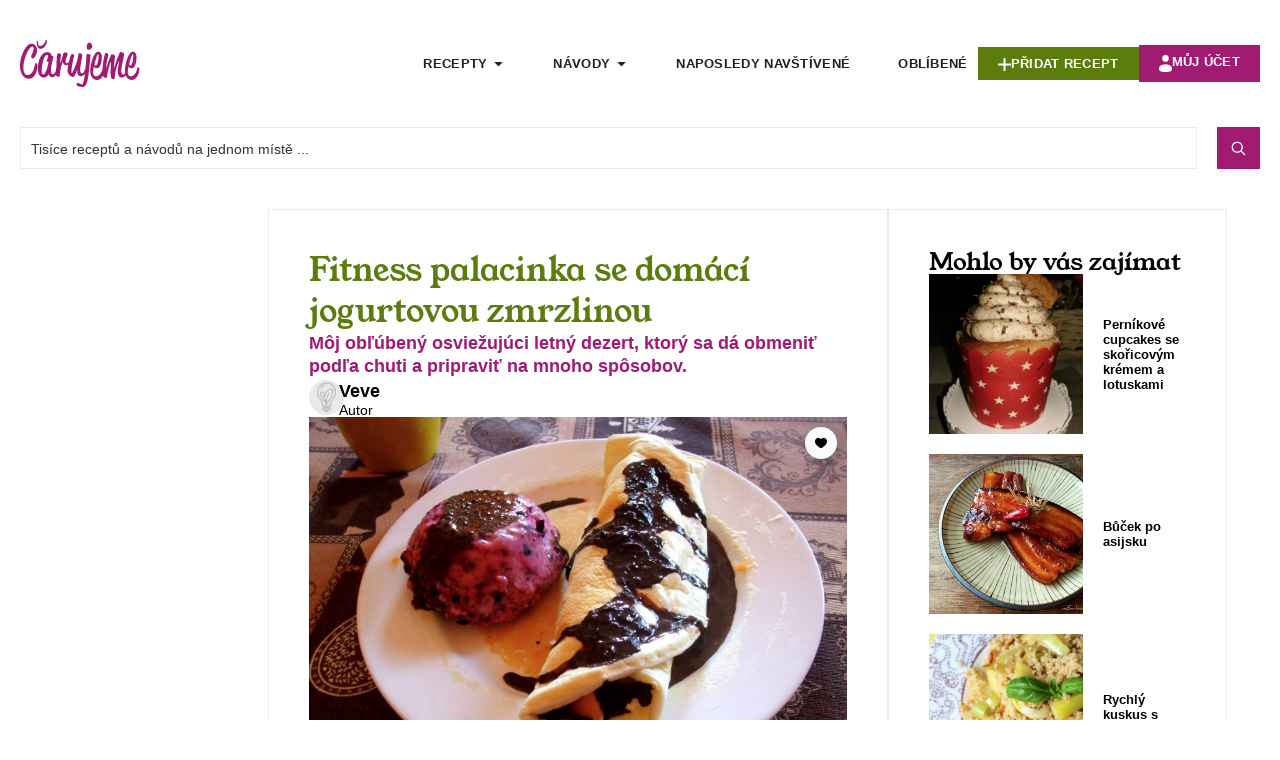

--- FILE ---
content_type: text/html; charset=UTF-8
request_url: https://carujeme.cz/fitness-palacinka-se-domaci-jogurtovou-zmrzlinou/
body_size: 65034
content:
<!doctype html>
<html lang="cs" prefix="og: https://ogp.me/ns#">
<head>
<meta name="viewport" content="width=device-width, initial-scale=1.0">
<meta charset="UTF-8">
<meta name="description" content="Môj obľúbený osviežujúci letný dezert, ktorý sa dá obmeniť podľa chuti a pripraviť na mnoho spôsobov."/>
<meta name="robots" content="follow, index, max-snippet:-1, max-video-preview:-1, max-image-preview:large"/>
<meta property="og:locale" content="cs_CZ" />
<meta property="og:type" content="article" />
<meta property="og:title" content="Fitness palacinka se domácí jogurtovou zmrzlinou - Carujeme.cz" />
<meta property="og:description" content="Môj obľúbený osviežujúci letný dezert, ktorý sa dá obmeniť podľa chuti a pripraviť na mnoho spôsobov." />
<meta property="og:url" content="https://carujeme.cz/fitness-palacinka-se-domaci-jogurtovou-zmrzlinou/" />
<meta property="og:site_name" content="Carujeme.cz" />
<meta property="article:publisher" content="https://www.facebook.com/carujeme.cz" />
<meta property="article:author" content="https://www.facebook.com/carujeme.cz" />
<meta property="og:updated_time" content="2023-11-10T10:49:40+01:00" />
<meta property="fb:app_id" content="100064693566788" />
<meta property="og:image" content="https://carujeme.cz/wp-content/uploads/2023/10/fitness-palacinka-se-domaci-jogurtovou-zmrzlinou-2336-1.jpg" />
<meta property="og:image:secure_url" content="https://carujeme.cz/wp-content/uploads/2023/10/fitness-palacinka-se-domaci-jogurtovou-zmrzlinou-2336-1.jpg" />
<meta property="og:image:width" content="1920" />
<meta property="og:image:height" content="1440" />
<meta property="og:image:type" content="image/jpeg" />
<meta name="twitter:card" content="summary_large_image" />
<meta name="twitter:title" content="Fitness palacinka se domácí jogurtovou zmrzlinou - Carujeme.cz" />
<meta name="twitter:description" content="Môj obľúbený osviežujúci letný dezert, ktorý sa dá obmeniť podľa chuti a pripraviť na mnoho spôsobov." />
<meta name="twitter:image" content="https://carujeme.cz/wp-content/uploads/2023/10/fitness-palacinka-se-domaci-jogurtovou-zmrzlinou-2336-1.jpg" />
<meta name="description" content="Môj obľúbený osviežujúci letný dezert, ktorý sa dá obmeniť podľa chuti a pripraviť na mnoho spôsobov.">
<meta name="msapplication-TileImage" content="https://carujeme.cz/wp-content/uploads/favicon-32x32-1.png" />



<script id="bv-lazyload-images" data-cfasync="false" bv-exclude="true">var __defProp=Object.defineProperty;var __name=(target,value)=>__defProp(target,"name",{value,configurable:!0});var bv_lazyload_event_listener="load",bv_lazyload_events=["mousemove","click","keydown","wheel","touchmove","touchend"],bv_use_srcset_attr=!1,bv_style_observer,img_observer,picture_lazy_observer;bv_lazyload_event_listener=="load"?window.addEventListener("load",event=>{handle_lazyload_images()}):bv_lazyload_event_listener=="readystatechange"&&document.addEventListener("readystatechange",event=>{document.readyState==="interactive"&&handle_lazyload_images()});function add_lazyload_image_event_listeners(handle_lazyload_images2){bv_lazyload_events.forEach(function(event){document.addEventListener(event,handle_lazyload_images2,!0)})}__name(add_lazyload_image_event_listeners,"add_lazyload_image_event_listeners");function remove_lazyload_image_event_listeners(){bv_lazyload_events.forEach(function(event){document.removeEventListener(event,handle_lazyload_images,!0)})}__name(remove_lazyload_image_event_listeners,"remove_lazyload_image_event_listeners");function bv_replace_lazyloaded_image_url(element2){let src_value=element2.getAttribute("bv-data-src"),srcset_value=element2.getAttribute("bv-data-srcset"),currentSrc=element2.getAttribute("src");currentSrc&&currentSrc.startsWith("data:image/svg+xml")&&(bv_use_srcset_attr&&srcset_value&&element2.setAttribute("srcset",srcset_value),src_value&&element2.setAttribute("src",src_value))}__name(bv_replace_lazyloaded_image_url,"bv_replace_lazyloaded_image_url");function bv_replace_inline_style_image_url(element2){let bv_style_attr=element2.getAttribute("bv-data-style");if(console.log(bv_style_attr),bv_style_attr){let currentStyles=element2.getAttribute("style")||"",newStyle=currentStyles+(currentStyles?";":"")+bv_style_attr;element2.setAttribute("style",newStyle)}else console.log("BV_STYLE_ATTRIBUTE_NOT_FOUND : "+entry)}__name(bv_replace_inline_style_image_url,"bv_replace_inline_style_image_url");function handleLazyloadImages(entries){entries.map(entry2=>{entry2.isIntersecting&&(bv_replace_lazyloaded_image_url(entry2.target),img_observer.unobserve(entry2.target))})}__name(handleLazyloadImages,"handleLazyloadImages");function handleOnscreenInlineStyleImages(entries){entries.map(entry2=>{entry2.isIntersecting&&(bv_replace_inline_style_image_url(entry2.target),bv_style_observer.unobserve(entry2.target))})}__name(handleOnscreenInlineStyleImages,"handleOnscreenInlineStyleImages");function handlePictureTags(entries){entries.map(entry2=>{entry2.isIntersecting&&(bv_replace_picture_tag_url(entry2.target),picture_lazy_observer.unobserve(entry2.target))})}__name(handlePictureTags,"handlePictureTags");function bv_replace_picture_tag_url(element2){const child_elements=element2.children;for(let i=0;i<child_elements.length;i++){let child_elem=child_elements[i],_srcset=child_elem.getAttribute("bv-data-srcset"),_src=child_elem.getAttribute("bv-data-src");_srcset&&child_elem.setAttribute("srcset",_srcset),_src&&child_elem.setAttribute("src",_src),bv_replace_picture_tag_url(child_elem)}}__name(bv_replace_picture_tag_url,"bv_replace_picture_tag_url"),"IntersectionObserver"in window&&(bv_style_observer=new IntersectionObserver(handleOnscreenInlineStyleImages),img_observer=new IntersectionObserver(handleLazyloadImages),picture_lazy_observer=new IntersectionObserver(handlePictureTags));function handle_lazyload_images(){"IntersectionObserver"in window?(document.querySelectorAll(".bv-lazyload-bg-style").forEach(target_element=>{bv_style_observer.observe(target_element)}),document.querySelectorAll(".bv-lazyload-tag-img").forEach(img_element=>{img_observer.observe(img_element)}),document.querySelectorAll(".bv-lazyload-picture").forEach(picture_element=>{picture_lazy_observer.observe(picture_element)})):(document.querySelectorAll(".bv-lazyload-bg-style").forEach(target_element=>{bv_replace_inline_style_image_url(target_element)}),document.querySelectorAll(".bv-lazyload-tag-img").forEach(target_element=>{bv_replace_lazyloaded_image_url(target_element)}),document.querySelectorAll(".bv-lazyload-picture").forEach(picture_element=>{bv_replace_picture_tag_url(element)}))}__name(handle_lazyload_images,"handle_lazyload_images");
</script>

<script id="bv-dl-scripts-list" data-cfasync="false" bv-exclude="true">
var scriptAttrs = [{"attrs":{"src":"https:\/\/carujeme.cz\/wp-content\/uploads\/al_opt_content\/SCRIPT\/carujeme.cz\/.\/wp-includes\/js\/jquery\/694794fa190636dc4a78c72b\/694794fa190636dc4a78c72b-16cb9084c573484b0cbcd8b282b41204_jquery.min.js?ver=3.7.1","id":"jquery-core-js","defer":true,"data-cfasync":false,"async":false,"bv_inline_delayed":false},"bv_unique_id":"GCkENLgoTmGf6uDSsIwt","reference":0},{"attrs":{"src":"https:\/\/carujeme.cz\/wp-content\/uploads\/al_opt_content\/SCRIPT\/carujeme.cz\/.\/wp-includes\/js\/jquery\/694794fa190636dc4a78c72b\/694794fa190636dc4a78c72b-9ffeb32e2d9efbf8f70caabded242267_jquery-migrate.min.js?ver=3.4.1","id":"jquery-migrate-js","defer":true,"data-cfasync":false,"async":false,"bv_inline_delayed":false},"bv_unique_id":"7JZhvAoZsbTpOPVw5BgE","reference":1},{"attrs":{"src":"https:\/\/www.googletagmanager.com\/gtag\/js?id=G-PEXT5NTFZH","defer":true,"data-cfasync":false,"async":false,"bv_inline_delayed":false},"bv_unique_id":"F7EoR6Yg7ym4KTbIyLxr","reference":2},{"attrs":{"defer":true,"data-cfasync":false,"bv_inline_delayed":true,"type":"text\/javascript","async":false},"bv_unique_id":"5vf0AxS2O0nGzmMnCjp6","reference":3},{"attrs":{"src":"https:\/\/pagead2.googlesyndication.com\/pagead\/js\/adsbygoogle.js?client=ca-pub-4136470374910853","crossorigin":"anonymous","defer":true,"data-cfasync":false,"async":false,"bv_inline_delayed":false},"bv_unique_id":"e5MwXxhjK0bgo5a9QvKU","reference":4},{"attrs":{"defer":true,"data-cfasync":false,"bv_inline_delayed":true,"type":"text\/javascript","async":false},"bv_unique_id":"wuxDoiVPilgkXor0G2qd","reference":5},{"attrs":{"src":"https:\/\/fundingchoicesmessages.google.com\/i\/pub-4136470374910853?ers=1","defer":true,"data-cfasync":false,"async":false,"bv_inline_delayed":false},"bv_unique_id":"IjcvYgXNngbgGhjbZ3lX","reference":6},{"attrs":{"defer":true,"data-cfasync":false,"bv_inline_delayed":true,"type":"text\/javascript","async":false},"bv_unique_id":"A7bgqYtuLtA4PE0YGOEE","reference":7},{"attrs":{"defer":true,"data-cfasync":false,"bv_inline_delayed":true,"type":"text\/javascript","async":false},"bv_unique_id":"9cQOfQUXrmxEW1SiiDbS","reference":8},{"attrs":{"src":"https:\/\/pagead2.googlesyndication.com\/pagead\/js\/adsbygoogle.js?client=ca-pub-4136470374910853","crossorigin":"anonymous","defer":true,"data-cfasync":false,"async":false,"bv_inline_delayed":false},"bv_unique_id":"RAWGX6cqhZN4XbwsCZCU","reference":9},{"attrs":{"defer":true,"data-cfasync":false,"async":false,"bv_inline_delayed":true},"bv_unique_id":"mEkoJ2hQ5SGYdYdpy4eM","reference":10},{"attrs":{"src":"https:\/\/pagead2.googlesyndication.com\/pagead\/js\/adsbygoogle.js?client=ca-pub-4136470374910853","crossorigin":"anonymous","defer":true,"data-cfasync":false,"async":false,"bv_inline_delayed":false},"bv_unique_id":"VB0hT96zLJkpxqkdgWk2","reference":11},{"attrs":{"defer":true,"data-cfasync":false,"async":false,"bv_inline_delayed":true},"bv_unique_id":"t7omIsGco4wg4Cr0vQTE","reference":12},{"attrs":{"id":"jetReviewsWidgetOptions696bff0e271d4","type":"text\/javascript","defer":true,"data-cfasync":false,"async":false,"bv_inline_delayed":true},"bv_unique_id":"lfagX6PfAO5prVqIowXt","reference":13},{"attrs":{"src":"https:\/\/pagead2.googlesyndication.com\/pagead\/js\/adsbygoogle.js?client=ca-pub-4136470374910853","crossorigin":"anonymous","defer":true,"data-cfasync":false,"async":false,"bv_inline_delayed":false},"bv_unique_id":"WyeABtJvSZCf9AU3c6jV","reference":14},{"attrs":{"defer":true,"data-cfasync":false,"async":false,"bv_inline_delayed":true},"bv_unique_id":"A3lNKg5n50Xb1Y6817uL","reference":15},{"attrs":{"src":"https:\/\/pagead2.googlesyndication.com\/pagead\/js\/adsbygoogle.js?client=ca-pub-4136470374910853","crossorigin":"anonymous","defer":true,"data-cfasync":false,"async":false,"bv_inline_delayed":false},"bv_unique_id":"WJ6oegApv0NZsPrKMm52","reference":16},{"attrs":{"defer":true,"data-cfasync":false,"async":false,"bv_inline_delayed":true},"bv_unique_id":"WdrMn7zNaxYhgtxnFVpo","reference":17},{"attrs":{"src":"https:\/\/pagead2.googlesyndication.com\/pagead\/js\/adsbygoogle.js?client=ca-pub-4136470374910853","crossorigin":"anonymous","defer":true,"data-cfasync":false,"async":false,"bv_inline_delayed":false},"bv_unique_id":"Ykz6te3o6wHSNGMDDSgH","reference":18},{"attrs":{"defer":true,"data-cfasync":false,"async":false,"bv_inline_delayed":true},"bv_unique_id":"XHKh7GBJvHcvbkCZs6AM","reference":19},{"attrs":{"type":"text\/x-template","id":"jet-advanced-reviews-item-template","defer":true,"data-cfasync":false,"bv_inline_delayed":true,"async":false},"bv_unique_id":"nbtcdMGqvBShWKhvJYwA","reference":20},{"attrs":{"type":"text\/x-template","id":"jet-advanced-reviews-comment-template","defer":true,"data-cfasync":false,"bv_inline_delayed":true,"async":false},"bv_unique_id":"CfhUTNIgNhjeNJnFnHIG","reference":21},{"attrs":{"type":"text\/x-template","id":"jet-advanced-reviews-point-field-template","defer":true,"data-cfasync":false,"bv_inline_delayed":true,"async":false},"bv_unique_id":"4czan4sKGluXViGFeZr3","reference":22},{"attrs":{"type":"text\/x-template","id":"jet-advanced-reviews-star-field-template","defer":true,"data-cfasync":false,"bv_inline_delayed":true,"async":false},"bv_unique_id":"JPHUfq3oIXE1CLGsTEFB","reference":23},{"attrs":{"type":"text\/x-template","id":"jet-advanced-reviews-form-template","defer":true,"data-cfasync":false,"bv_inline_delayed":true,"async":false},"bv_unique_id":"CBSJiJuIeDqWIafNGY5O","reference":24},{"attrs":{"type":"text\/x-template","id":"jet-advanced-reviews-slider-input-template","defer":true,"data-cfasync":false,"bv_inline_delayed":true,"async":false},"bv_unique_id":"jRdYCQwbuMZiP4BlCae7","reference":25},{"attrs":{"type":"text\/x-template","id":"jet-advanced-reviews-stars-input-template","defer":true,"data-cfasync":false,"bv_inline_delayed":true,"async":false},"bv_unique_id":"T1go3LLOPudKhb52k6dt","reference":26},{"attrs":{"type":"text\/x-template","id":"jet-reviews-widget-pagination-template","defer":true,"data-cfasync":false,"bv_inline_delayed":true,"async":false},"bv_unique_id":"1kWzuDyoVj6tfPKSs7Wp","reference":27},{"attrs":{"type":"text\/x-template","id":"jet-reviews-widget-file-input-template","defer":true,"data-cfasync":false,"bv_inline_delayed":true,"async":false},"bv_unique_id":"FDtuURNvVmaUu2AEUlrA","reference":28},{"attrs":{"defer":true,"data-cfasync":false,"bv_inline_delayed":true,"type":"text\/javascript","async":false},"bv_unique_id":"izfrVBok0NYNlbZlBO5a","reference":29},{"attrs":{"type":"text\/html","id":"tmpl-jet-ajax-search-results-item","defer":true,"data-cfasync":false,"bv_inline_delayed":true,"async":false},"bv_unique_id":"bi0XjLwD2907HHfk8h1D","reference":30},{"attrs":{"type":"text\/html","id":"tmpl-jet-search-focus-suggestion-item","defer":true,"data-cfasync":false,"bv_inline_delayed":true,"async":false},"bv_unique_id":"7D2VZACqQp8Hz3H6Hk6r","reference":31},{"attrs":{"type":"text\/html","id":"tmpl-jet-search-inline-suggestion-item","defer":true,"data-cfasync":false,"bv_inline_delayed":true,"async":false},"bv_unique_id":"7FsoKCZMak80jcQLdHsk","reference":32},{"attrs":{"type":"text\/html","id":"tmpl-jet-ajax-search-inline-suggestion-item","defer":true,"data-cfasync":false,"bv_inline_delayed":true,"async":false},"bv_unique_id":"lAkmKjnZI2ZF56Xz80M9","reference":33},{"attrs":{"type":"text\/html","id":"tmpl-jet-ajax-search-results-suggestion-item","defer":true,"data-cfasync":false,"bv_inline_delayed":true,"async":false},"bv_unique_id":"p67oiO6hXPkv7ynHz11l","reference":34},{"attrs":{"src":"https:\/\/carujeme.cz\/wp-content\/uploads\/al_opt_content\/SCRIPT\/carujeme.cz\/.\/wp-content\/plugins\/elementor\/assets\/js\/694794fa190636dc4a78c72b\/694794fa190636dc4a78c72b-4913f164c19428cc6084ea9cd544892a_webpack.runtime.min.js?ver=3.33.2","id":"elementor-webpack-runtime-js","defer":true,"data-cfasync":false,"async":false,"bv_inline_delayed":false},"bv_unique_id":"OFDTi41pNg5MZ8kEAGPR","reference":35},{"attrs":{"src":"https:\/\/carujeme.cz\/wp-content\/uploads\/al_opt_content\/SCRIPT\/carujeme.cz\/.\/wp-content\/plugins\/elementor\/assets\/js\/694794fa190636dc4a78c72b\/694794fa190636dc4a78c72b-fdeda1afe7cf052ccfb845fd7a87faea_frontend-modules.min.js?ver=3.33.2","id":"elementor-frontend-modules-js","defer":true,"data-cfasync":false,"async":false,"bv_inline_delayed":false},"bv_unique_id":"sYWZ6lU25m9vRJrgWaAW","reference":36},{"attrs":{"src":"https:\/\/carujeme.cz\/wp-content\/uploads\/al_opt_content\/SCRIPT\/carujeme.cz\/.\/wp-includes\/js\/jquery\/ui\/694794fa190636dc4a78c72b\/694794fa190636dc4a78c72b-da215ae12b95b3aeeb2047667016c7f8_core.min.js?ver=1.13.3","id":"jquery-ui-core-js","defer":true,"data-cfasync":false,"async":false,"bv_inline_delayed":false},"bv_unique_id":"mMsCYQKCRkS2Zqj5jALD","reference":37},{"attrs":{"id":"elementor-frontend-js-before","defer":true,"data-cfasync":false,"bv_inline_delayed":true,"type":"text\/javascript","async":false},"bv_unique_id":"N1rAwEuF4i4KD7qqD3j8","reference":38},{"attrs":{"src":"https:\/\/carujeme.cz\/wp-content\/uploads\/al_opt_content\/SCRIPT\/carujeme.cz\/.\/wp-content\/plugins\/elementor\/assets\/js\/694794fa190636dc4a78c72b\/694794fa190636dc4a78c72b-ceb183b138eac316a5cb0741ec23696a_frontend.min.js?ver=3.33.2","id":"elementor-frontend-js","defer":true,"data-cfasync":false,"async":false,"bv_inline_delayed":false},"bv_unique_id":"L4uYhVS0VN7vKClUzMVS","reference":39},{"attrs":{"src":"https:\/\/carujeme.cz\/wp-content\/uploads\/al_opt_content\/SCRIPT\/carujeme.cz\/.\/wp-content\/plugins\/elementor\/assets\/lib\/swiper\/v8\/694794fa190636dc4a78c72b\/694794fa190636dc4a78c72b-83e9b29f0086bba50d653f1cb8dedc3c_swiper.min.js?ver=8.4.5","id":"swiper-js","defer":true,"data-cfasync":false,"async":false,"bv_inline_delayed":false},"bv_unique_id":"pQqXfbcwMTJgBhYqu7aT","reference":40},{"attrs":{"src":"https:\/\/carujeme.cz\/wp-content\/uploads\/al_opt_content\/SCRIPT\/carujeme.cz\/.\/wp-content\/plugins\/elementor-pro\/assets\/lib\/sticky\/694794fa190636dc4a78c72b\/694794fa190636dc4a78c72b-3e31a0ddb1f910fc672d22e6435b95ed_jquery.sticky.min.js?ver=3.33.2","id":"e-sticky-js","defer":true,"data-cfasync":false,"async":false,"bv_inline_delayed":false},"bv_unique_id":"jxTmpiprCAjKwQ7aSiWT","reference":41},{"attrs":{"src":"https:\/\/carujeme.cz\/wp-content\/uploads\/al_opt_content\/SCRIPT\/carujeme.cz\/.\/wp-content\/plugins\/elementor-pro\/assets\/lib\/smartmenus\/694794fa190636dc4a78c72b\/694794fa190636dc4a78c72b-9e7c898d1649315173db5d2d8730fb75_jquery.smartmenus.min.js?ver=1.2.1","id":"smartmenus-js","defer":true,"data-cfasync":false,"async":false,"bv_inline_delayed":false},"bv_unique_id":"mFS9ClUAzlSmyJow3EMA","reference":42},{"attrs":{"src":"https:\/\/carujeme.cz\/wp-content\/uploads\/al_opt_content\/SCRIPT\/carujeme.cz\/.\/wp-content\/plugins\/jet-search\/assets\/lib\/jet-plugins\/694794fa190636dc4a78c72b\/694794fa190636dc4a78c72b-271ad1f3a3e724e9f2620c09d616cb71_jet-plugins.js?ver=1.0.0","id":"jet-plugins-js","defer":true,"data-cfasync":false,"async":false,"bv_inline_delayed":false},"bv_unique_id":"lXBQ8TUQjKj3i99wsX1b","reference":43},{"attrs":{"id":"jet-engine-frontend-js-extra","defer":true,"data-cfasync":false,"bv_inline_delayed":true,"type":"text\/javascript","async":false},"bv_unique_id":"Mno5F8fXMjH6DjTUGwY5","reference":44},{"attrs":{"id":"jet-engine-frontend-js-before","defer":true,"data-cfasync":false,"bv_inline_delayed":true,"type":"text\/javascript","async":false},"bv_unique_id":"BLdeZ3Jy7n1QcRkL1sPo","reference":45},{"attrs":{"src":"https:\/\/carujeme.cz\/wp-content\/uploads\/al_opt_content\/SCRIPT\/carujeme.cz\/.\/wp-content\/plugins\/jet-engine\/assets\/js\/694794fa190636dc4a78c72b\/694794fa190636dc4a78c72b-7f45b4f05639a6864e504e69ba6b1779_frontend.js?ver=3.8.0","id":"jet-engine-frontend-js","defer":true,"data-cfasync":false,"async":false,"bv_inline_delayed":false},"bv_unique_id":"62IPN11BnqmiIRmWepU0","reference":46},{"attrs":{"id":"jet-engine-frontend-js-after","defer":true,"data-cfasync":false,"async":false,"bv_inline_delayed":true},"bv_unique_id":"bPmx7ayY35bdcMTLiAB9","reference":47},{"attrs":{"src":"https:\/\/carujeme.cz\/wp-content\/uploads\/al_opt_content\/SCRIPT\/carujeme.cz\/.\/wp-includes\/js\/694794fa190636dc4a78c72b\/694794fa190636dc4a78c72b-dadb3f410026822807858737cbc7b64c_underscore.min.js?ver=1.13.7","id":"underscore-js","defer":true,"data-cfasync":false,"async":false,"bv_inline_delayed":false},"bv_unique_id":"cPisXYkzeE0TSLDBn3Q9","reference":48},{"attrs":{"id":"wp-util-js-extra","defer":true,"data-cfasync":false,"bv_inline_delayed":true,"type":"text\/javascript","async":false},"bv_unique_id":"Dp1cxQepfJbfuiLPgex6","reference":49},{"attrs":{"src":"https:\/\/carujeme.cz\/wp-content\/uploads\/al_opt_content\/SCRIPT\/carujeme.cz\/.\/wp-includes\/js\/694794fa190636dc4a78c72b\/694794fa190636dc4a78c72b-19d386c9004e54941c1cc61d357efa5d_wp-util.min.js?ver=e7e8d84ca6e22f74aa3bfa047a8576b3","id":"wp-util-js","defer":true,"data-cfasync":false,"async":false,"bv_inline_delayed":false},"bv_unique_id":"MAZX4A7s9IQpuIwmz7PZ","reference":50},{"attrs":{"src":"https:\/\/carujeme.cz\/wp-content\/uploads\/al_opt_content\/SCRIPT\/carujeme.cz\/.\/wp-includes\/js\/694794fa190636dc4a78c72b\/694794fa190636dc4a78c72b-6823120876c9afc8929418c9a6f8e343_imagesloaded.min.js?ver=e7e8d84ca6e22f74aa3bfa047a8576b3","id":"imagesLoaded-js","defer":true,"data-cfasync":false,"async":false,"bv_inline_delayed":false},"bv_unique_id":"vbk5f6JK95P17HO0FSjQ","reference":51},{"attrs":{"src":"https:\/\/carujeme.cz\/wp-content\/uploads\/al_opt_content\/SCRIPT\/carujeme.cz\/.\/wp-content\/plugins\/jet-search\/assets\/lib\/chosen\/694794fa190636dc4a78c72b\/694794fa190636dc4a78c72b-3e9f1dcb9cc75169765265133fb815a7_chosen.jquery.min.js?ver=1.8.7","id":"jquery-chosen-js","defer":true,"data-cfasync":false,"async":false,"bv_inline_delayed":false},"bv_unique_id":"4FwZJv2LQAZqnFcjeZE9","reference":52},{"attrs":{"id":"jet-search-js-extra","defer":true,"data-cfasync":false,"bv_inline_delayed":true,"type":"text\/javascript","async":false},"bv_unique_id":"WUIjeVs1S86Kep3MbVvi","reference":53},{"attrs":{"src":"https:\/\/carujeme.cz\/wp-content\/uploads\/al_opt_content\/SCRIPT\/carujeme.cz\/.\/wp-content\/plugins\/jet-search\/assets\/js\/694794fa190636dc4a78c72b\/694794fa190636dc4a78c72b-f5b0f56ce106e724539210501091939e_jet-search.js?ver=3.5.16","id":"jet-search-js","defer":true,"data-cfasync":false,"async":false,"bv_inline_delayed":false},"bv_unique_id":"kDATVHQqmNw2CdrNtcos","reference":54},{"attrs":{"src":"https:\/\/carujeme.cz\/wp-content\/uploads\/al_opt_content\/SCRIPT\/carujeme.cz\/.\/wp-content\/plugins\/elementor-pro\/assets\/js\/694794fa190636dc4a78c72b\/694794fa190636dc4a78c72b-7cf4ba1658762a0d00664493bd4cfd9e_webpack-pro.runtime.min.js?ver=3.33.2","id":"elementor-pro-webpack-runtime-js","defer":true,"data-cfasync":false,"async":false,"bv_inline_delayed":false},"bv_unique_id":"4q7iFElAP3VZGPb1MaVW","reference":55},{"attrs":{"src":"https:\/\/carujeme.cz\/wp-content\/uploads\/al_opt_content\/SCRIPT\/carujeme.cz\/.\/wp-includes\/js\/dist\/694794fa190636dc4a78c72b\/694794fa190636dc4a78c72b-90e932bd9e62583fc494c00498cfe7f5_hooks.min.js?ver=dd5603f07f9220ed27f1","id":"wp-hooks-js","defer":true,"data-cfasync":false,"async":false,"bv_inline_delayed":false},"bv_unique_id":"nF3nkrHUJHXTfb9DT6p9","reference":56},{"attrs":{"src":"https:\/\/carujeme.cz\/wp-content\/uploads\/al_opt_content\/SCRIPT\/carujeme.cz\/.\/wp-includes\/js\/dist\/694794fa190636dc4a78c72b\/694794fa190636dc4a78c72b-3a5838d1182eb0b11f5a58bfe26e2529_i18n.min.js?ver=c26c3dc7bed366793375","id":"wp-i18n-js","defer":true,"data-cfasync":false,"async":false,"bv_inline_delayed":false},"bv_unique_id":"y6N7Z7C6VZPRBo6jXa52","reference":57},{"attrs":{"id":"wp-i18n-js-after","defer":true,"data-cfasync":false,"bv_inline_delayed":true,"type":"text\/javascript","async":false},"bv_unique_id":"ClZCT7HcLbomdZcgeLrZ","reference":58},{"attrs":{"id":"elementor-pro-frontend-js-before","defer":true,"data-cfasync":false,"bv_inline_delayed":true,"type":"text\/javascript","async":false},"bv_unique_id":"iHum1vfXdEJ5LIzHOXfJ","reference":59},{"attrs":{"src":"https:\/\/carujeme.cz\/wp-content\/uploads\/al_opt_content\/SCRIPT\/carujeme.cz\/.\/wp-content\/plugins\/elementor-pro\/assets\/js\/694794fa190636dc4a78c72b\/694794fa190636dc4a78c72b-f25fb58f129d8168ebb0731e163af8d0_frontend.min.js?ver=3.33.2","id":"elementor-pro-frontend-js","defer":true,"data-cfasync":false,"async":false,"bv_inline_delayed":false},"bv_unique_id":"4QfgrapSQZ30xKoqcDn1","reference":60},{"attrs":{"src":"https:\/\/carujeme.cz\/wp-content\/uploads\/al_opt_content\/SCRIPT\/carujeme.cz\/.\/wp-content\/plugins\/elementor-pro\/assets\/js\/694794fa190636dc4a78c72b\/694794fa190636dc4a78c72b-3278462198d5475babe77e4cbc6b28cb_elements-handlers.min.js?ver=3.33.2","id":"pro-elements-handlers-js","defer":true,"data-cfasync":false,"async":false,"bv_inline_delayed":false},"bv_unique_id":"WoG9yRCTJYj4VA3VSTsf","reference":61},{"attrs":{"src":"https:\/\/carujeme.cz\/wp-content\/uploads\/al_opt_content\/SCRIPT\/carujeme.cz\/.\/wp-includes\/js\/dist\/694794fa190636dc4a78c72b\/694794fa190636dc4a78c72b-ffe8bdb3ec54f993c7e9baee9d1ed9a3_url.min.js?ver=9e178c9516d1222dc834","id":"wp-url-js","defer":true,"data-cfasync":false,"async":false,"bv_inline_delayed":false},"bv_unique_id":"X1qkzR9qeNgj4pYBi5fH","reference":62},{"attrs":{"id":"wp-api-fetch-js-translations","defer":true,"data-cfasync":false,"bv_inline_delayed":true,"type":"text\/javascript","async":false},"bv_unique_id":"G7C1VkM7Tnvpw0l7p6A4","reference":63},{"attrs":{"src":"https:\/\/carujeme.cz\/wp-content\/uploads\/al_opt_content\/SCRIPT\/carujeme.cz\/.\/wp-includes\/js\/dist\/694794fa190636dc4a78c72b\/694794fa190636dc4a78c72b-11287ad1edffec6fd95526dfcdb9f723_api-fetch.min.js?ver=3a4d9af2b423048b0dee","id":"wp-api-fetch-js","defer":true,"data-cfasync":false,"async":false,"bv_inline_delayed":false},"bv_unique_id":"mXJ4X8ViGIFan7rbYyzX","reference":64},{"attrs":{"id":"wp-api-fetch-js-after","defer":true,"data-cfasync":false,"bv_inline_delayed":true,"type":"text\/javascript","async":false},"bv_unique_id":"p4l9QA0DDon1nsneytrZ","reference":65},{"attrs":{"src":"https:\/\/carujeme.cz\/wp-content\/uploads\/al_opt_content\/SCRIPT\/carujeme.cz\/.\/wp-content\/plugins\/jet-reviews\/assets\/js\/lib\/694794fa190636dc4a78c72b\/694794fa190636dc4a78c72b-6c81f02ad0bf8e12a66c18cab188d029_vue.min.js?ver=2.6.11","id":"jet-vue-js","defer":true,"data-cfasync":false,"async":false,"bv_inline_delayed":false},"bv_unique_id":"ByjA4vRb1Kzwd6nTvfXL","reference":66},{"attrs":{"src":"https:\/\/carujeme.cz\/wp-content\/uploads\/al_opt_content\/SCRIPT\/carujeme.cz\/.\/wp-content\/plugins\/jet-reviews\/assets\/lib\/photoswipe\/js\/694794fa190636dc4a78c72b\/694794fa190636dc4a78c72b-d42cb0d25c3f3ddc22b283834a469956_photoswipe.min.js?ver=3.0.0.1","id":"photoswipe-js","defer":true,"data-cfasync":false,"async":false,"bv_inline_delayed":false},"bv_unique_id":"F3cZKILsRjtpD5JDIxbh","reference":67},{"attrs":{"id":"jet-reviews-frontend-js-extra","defer":true,"data-cfasync":false,"async":false,"bv_inline_delayed":true},"bv_unique_id":"5cv2huyvGxESBSOEkC8J","reference":68},{"attrs":{"src":"https:\/\/carujeme.cz\/wp-content\/uploads\/al_opt_content\/SCRIPT\/carujeme.cz\/.\/wp-content\/plugins\/jet-reviews\/assets\/js\/694794fa190636dc4a78c72b\/694794fa190636dc4a78c72b-9eba9dad0f9634b2fec8666a634431c1_jet-reviews-frontend.js?ver=3.0.0.1","id":"jet-reviews-frontend-js","defer":true,"data-cfasync":false,"async":false,"bv_inline_delayed":false},"bv_unique_id":"1ezCp6v1Zt91MWLHAW6C","reference":69},{"attrs":{"type":"module","defer":true,"data-cfasync":false,"bv_inline_delayed":true,"async":false},"bv_unique_id":"CGkewz4TIIMdx0RwAw4K","reference":70},{"attrs":{"src":"data:text\/javascript;base64, [base64]","id":"bv-trigger-listener","type":"text\/javascript","defer":true,"async":false},"bv_unique_id":"d6fe9c24159ed4a27d224d91c70f8fdc","reference":100000000}];
</script>
<script id="bv-web-worker" type="javascript/worker" data-cfasync="false" bv-exclude="true">var __defProp=Object.defineProperty;var __name=(target,value)=>__defProp(target,"name",{value,configurable:!0});self.onmessage=function(e){var counter=e.data.fetch_urls.length;e.data.fetch_urls.forEach(function(fetch_url){loadUrl(fetch_url,function(){console.log("DONE: "+fetch_url),counter=counter-1,counter===0&&self.postMessage({status:"SUCCESS"})})})};async function loadUrl(fetch_url,callback){try{var request=new Request(fetch_url,{mode:"no-cors",redirect:"follow"});await fetch(request),callback()}catch(fetchError){console.log("Fetch Error loading URL:",fetchError);try{var xhr=new XMLHttpRequest;xhr.onerror=callback,xhr.onload=callback,xhr.responseType="blob",xhr.open("GET",fetch_url,!0),xhr.send()}catch(xhrError){console.log("XHR Error loading URL:",xhrError),callback()}}}__name(loadUrl,"loadUrl");
</script>
<script id="bv-web-worker-handler" data-cfasync="false" bv-exclude="true">var __defProp=Object.defineProperty;var __name=(target,value)=>__defProp(target,"name",{value,configurable:!0});if(typeof scriptAttrs<"u"&&Array.isArray(scriptAttrs)&&scriptAttrs.length>0){const lastElement=scriptAttrs[scriptAttrs.length-1];if(lastElement.attrs&&lastElement.attrs.id==="bv-trigger-listener"){var bv_custom_ready_state_value="loading";Object.defineProperty(document,"readyState",{get:__name(function(){return bv_custom_ready_state_value},"get"),set:__name(function(){},"set")})}}if(typeof scriptAttrs>"u"||!Array.isArray(scriptAttrs))var scriptAttrs=[];if(typeof linkStyleAttrs>"u"||!Array.isArray(linkStyleAttrs))var linkStyleAttrs=[];function isMobileDevice(){return window.innerWidth<=500}__name(isMobileDevice,"isMobileDevice");var js_dom_loaded=!1;document.addEventListener("DOMContentLoaded",()=>{js_dom_loaded=!0});const EVENTS=["mousemove","click","keydown","wheel","touchmove","touchend"];var scriptUrls=[],styleUrls=[],bvEventCalled=!1,workerFinished=!1,functionExec=!1,scriptsInjected=!1,stylesInjected=!1,bv_load_event_fired=!1,autoInjectTimerStarted=!1;const BV_AUTO_INJECT_ENABLED=!0,BV_DESKTOP_AUTO_INJECT_DELAY=1e3,BV_MOBILE_AUTO_INJECT_DELAY=4e3,BV_WORKER_TIMEOUT_DURATION=3e3;scriptAttrs.forEach((scriptAttr,index)=>{scriptAttr.attrs.src&&!scriptAttr.attrs.src.includes("data:text/javascript")&&(scriptUrls[index]=scriptAttr.attrs.src)}),linkStyleAttrs.forEach((linkAttr,index)=>{styleUrls[index]=linkAttr.attrs.href});var fetchUrls=scriptUrls.concat(styleUrls);function addEventListeners(bvEventHandler2){EVENTS.forEach(function(event){document.addEventListener(event,bvEventFired,!0),document.addEventListener(event,bvEventHandler2,!0)})}__name(addEventListeners,"addEventListeners");function removeEventListeners(){EVENTS.forEach(function(event){document.removeEventListener(event,bvEventHandler,!0)})}__name(removeEventListeners,"removeEventListeners");function bvEventFired(){bvEventCalled||(bvEventCalled=!0,workerFinished=!0)}__name(bvEventFired,"bvEventFired");function bvGetElement(attributes,element){Object.keys(attributes).forEach(function(attr){attr==="async"?element.async=attributes[attr]:attr==="innerHTML"?element.innerHTML=atob(attributes[attr]):element.setAttribute(attr,attributes[attr])})}__name(bvGetElement,"bvGetElement");function bvAddElement(attr,element){var attributes=attr.attrs;if(attributes.bv_inline_delayed){let bvScriptId=attr.bv_unique_id,bvScriptElement=document.querySelector("[bv_unique_id='"+bvScriptId+"']");bvScriptElement?(!attributes.innerHTML&&!attributes.src&&bvScriptElement.textContent.trim()!==""&&(attributes.src="data:text/javascript;base64, "+btoa(unescape(encodeURIComponent(bvScriptElement.textContent)))),bvGetElement(attributes,element),bvScriptElement.after(element)):console.log(`Script not found for ${bvScriptId}`)}else{bvGetElement(attributes,element);var templateId=attr.bv_unique_id,targetElement=document.querySelector("[id='"+templateId+"']");targetElement&&targetElement.after(element)}}__name(bvAddElement,"bvAddElement");function injectStyles(){if(stylesInjected){console.log("Styles already injected, skipping");return}stylesInjected=!0,document.querySelectorAll('style[type="bv_inline_delayed_css"], template[id]').forEach(element=>{if(element.tagName.toLowerCase()==="style"){var new_style=document.createElement("style");new_style.type="text/css",new_style.textContent=element.textContent,element.after(new_style),new_style.parentNode?element.remove():console.log("PARENT NODE NOT FOUND")}else if(element.tagName.toLowerCase()==="template"){var templateId=element.id,linkStyleAttr=linkStyleAttrs.find(attr=>attr.bv_unique_id===templateId);if(linkStyleAttr){var link=document.createElement("link");bvAddElement(linkStyleAttr,link),element.parentNode&&element.parentNode.replaceChild(link,element),console.log("EXTERNAL STYLE ADDED")}else console.log(`No linkStyleAttr found for template ID ${templateId}`)}}),linkStyleAttrs.forEach((linkStyleAttr,index)=>{console.log("STYLE ADDED");var element=document.createElement("link");bvAddElement(linkStyleAttr,element)})}__name(injectStyles,"injectStyles");function injectScripts(){if(scriptsInjected){console.log("Scripts already injected, skipping");return}scriptsInjected=!0;let last_script_element;scriptAttrs.forEach((scriptAttr,index)=>{if(bv_custom_ready_state_value==="loading"&&scriptAttr.attrs&&scriptAttr.attrs.is_first_defer_element===!0)if(last_script_element){const readyStateScript=document.createElement("script");readyStateScript.src="data:text/javascript;base64, "+btoa(unescape(encodeURIComponent("bv_custom_ready_state_value = 'interactive';"))),readyStateScript.async=!1,last_script_element.after(readyStateScript)}else bv_custom_ready_state_value="interactive",console.log('Ready state manually set to "interactive"');console.log("JS ADDED");var element=document.createElement("script");last_script_element=element,bvAddElement(scriptAttr,element)})}__name(injectScripts,"injectScripts");function bvEventHandler(){console.log("EVENT FIRED"),js_dom_loaded&&bvEventCalled&&workerFinished&&!functionExec&&(functionExec=!0,injectStyles(),injectScripts(),removeEventListeners())}__name(bvEventHandler,"bvEventHandler");function autoInjectScriptsAfterLoad(){js_dom_loaded&&workerFinished&&!scriptsInjected&&!stylesInjected&&(console.log("Auto-injecting styles and scripts after timer"),injectStyles(),injectScripts())}__name(autoInjectScriptsAfterLoad,"autoInjectScriptsAfterLoad");function startAutoInjectTimer(){if(BV_AUTO_INJECT_ENABLED&&!autoInjectTimerStarted&&bv_load_event_fired&&!bvEventCalled){autoInjectTimerStarted=!0;var delay=isMobileDevice()?BV_MOBILE_AUTO_INJECT_DELAY:BV_DESKTOP_AUTO_INJECT_DELAY;console.log("Starting auto-inject timer with delay: "+delay+"ms"),setTimeout(function(){autoInjectScriptsAfterLoad()},delay)}}__name(startAutoInjectTimer,"startAutoInjectTimer"),addEventListeners(bvEventHandler);var requestObject=window.URL||window.webkitURL,bvWorker=new Worker(requestObject.createObjectURL(new Blob([document.getElementById("bv-web-worker").textContent],{type:"text/javascript"})));bvWorker.onmessage=function(e){e.data.status==="SUCCESS"&&(console.log("WORKER_FINISHED"),workerFinished=!0,bvEventHandler(),startAutoInjectTimer())},addEventListener("load",()=>{bvEventHandler(),bv_call_fetch_urls(),bv_load_event_fired=!0});function bv_call_fetch_urls(){!bv_load_event_fired&&!workerFinished&&(bvWorker.postMessage({fetch_urls:fetchUrls}),bv_initiate_worker_timer())}__name(bv_call_fetch_urls,"bv_call_fetch_urls"),setTimeout(function(){bv_call_fetch_urls()},5e3);function bv_initiate_worker_timer(){setTimeout(function(){workerFinished||(console.log("WORKER_TIMEDOUT"),workerFinished=!0,bvWorker.terminate()),bvEventHandler(),startAutoInjectTimer()},BV_WORKER_TIMEOUT_DURATION)}__name(bv_initiate_worker_timer,"bv_initiate_worker_timer");
</script>

	
	
	<link rel="profile" href="https://gmpg.org/xfn/11">
	

<title>Fitness palacinka se domácí jogurtovou zmrzlinou - Carujeme.cz</title>


<link rel="canonical" href="https://carujeme.cz/fitness-palacinka-se-domaci-jogurtovou-zmrzlinou/" />



















<script type="application/ld+json" class="rank-math-schema">{"@context":"https://schema.org","@graph":[{"@type":"BreadcrumbList","@id":"https://carujeme.cz/fitness-palacinka-se-domaci-jogurtovou-zmrzlinou/#breadcrumb","itemListElement":[{"@type":"ListItem","position":"1","item":{"@id":"https://carujeme.cz","name":"Dom\u016f"}},{"@type":"ListItem","position":"2","item":{"@id":"https://carujeme.cz/?post_type=recept","name":"Recept"}},{"@type":"ListItem","position":"3","item":{"@id":"https://carujeme.cz/fitness-palacinka-se-domaci-jogurtovou-zmrzlinou/","name":"Fitness palacinka se dom\u00e1c\u00ed jogurtovou zmrzlinou"}}]}]}</script>


<link rel="alternate" type="application/rss+xml" title="Carujeme.cz &raquo; RSS zdroj" href="https://carujeme.cz/feed/" />
<link rel="alternate" type="application/rss+xml" title="Carujeme.cz &raquo; RSS komentářů" href="https://carujeme.cz/comments/feed/" />
<link rel="alternate" type="application/rss+xml" title="Carujeme.cz &raquo; RSS komentářů pro Fitness palacinka se domácí jogurtovou zmrzlinou" href="https://carujeme.cz/fitness-palacinka-se-domaci-jogurtovou-zmrzlinou/feed/" />
<link rel="alternate" title="oEmbed (JSON)" type="application/json+oembed" href="https://carujeme.cz/wp-json/oembed/1.0/embed?url=https%3A%2F%2Fcarujeme.cz%2Ffitness-palacinka-se-domaci-jogurtovou-zmrzlinou%2F" />
<link rel="alternate" title="oEmbed (XML)" type="text/xml+oembed" href="https://carujeme.cz/wp-json/oembed/1.0/embed?url=https%3A%2F%2Fcarujeme.cz%2Ffitness-palacinka-se-domaci-jogurtovou-zmrzlinou%2F&#038;format=xml" />
<style id='wp-img-auto-sizes-contain-inline-css'>
img:is([sizes=auto i],[sizes^="auto," i]){contain-intrinsic-size:3000px 1500px}
/*# sourceURL=wp-img-auto-sizes-contain-inline-css */
</style>
<style id='wp-emoji-styles-inline-css'>

	img.wp-smiley, img.emoji {
		display: inline !important;
		border: none !important;
		box-shadow: none !important;
		height: 1em !important;
		width: 1em !important;
		margin: 0 0.07em !important;
		vertical-align: -0.1em !important;
		background: none !important;
		padding: 0 !important;
	}
/*# sourceURL=wp-emoji-styles-inline-css */
</style>
<link rel='stylesheet' id='wp-block-library-css' href='https://carujeme.cz/wp-includes/css/dist/block-library/style.min.css?ver=e7e8d84ca6e22f74aa3bfa047a8576b3' media='all' />
<style id='global-styles-inline-css'>
:root{--wp--preset--aspect-ratio--square: 1;--wp--preset--aspect-ratio--4-3: 4/3;--wp--preset--aspect-ratio--3-4: 3/4;--wp--preset--aspect-ratio--3-2: 3/2;--wp--preset--aspect-ratio--2-3: 2/3;--wp--preset--aspect-ratio--16-9: 16/9;--wp--preset--aspect-ratio--9-16: 9/16;--wp--preset--color--black: #000000;--wp--preset--color--cyan-bluish-gray: #abb8c3;--wp--preset--color--white: #ffffff;--wp--preset--color--pale-pink: #f78da7;--wp--preset--color--vivid-red: #cf2e2e;--wp--preset--color--luminous-vivid-orange: #ff6900;--wp--preset--color--luminous-vivid-amber: #fcb900;--wp--preset--color--light-green-cyan: #7bdcb5;--wp--preset--color--vivid-green-cyan: #00d084;--wp--preset--color--pale-cyan-blue: #8ed1fc;--wp--preset--color--vivid-cyan-blue: #0693e3;--wp--preset--color--vivid-purple: #9b51e0;--wp--preset--gradient--vivid-cyan-blue-to-vivid-purple: linear-gradient(135deg,rgb(6,147,227) 0%,rgb(155,81,224) 100%);--wp--preset--gradient--light-green-cyan-to-vivid-green-cyan: linear-gradient(135deg,rgb(122,220,180) 0%,rgb(0,208,130) 100%);--wp--preset--gradient--luminous-vivid-amber-to-luminous-vivid-orange: linear-gradient(135deg,rgb(252,185,0) 0%,rgb(255,105,0) 100%);--wp--preset--gradient--luminous-vivid-orange-to-vivid-red: linear-gradient(135deg,rgb(255,105,0) 0%,rgb(207,46,46) 100%);--wp--preset--gradient--very-light-gray-to-cyan-bluish-gray: linear-gradient(135deg,rgb(238,238,238) 0%,rgb(169,184,195) 100%);--wp--preset--gradient--cool-to-warm-spectrum: linear-gradient(135deg,rgb(74,234,220) 0%,rgb(151,120,209) 20%,rgb(207,42,186) 40%,rgb(238,44,130) 60%,rgb(251,105,98) 80%,rgb(254,248,76) 100%);--wp--preset--gradient--blush-light-purple: linear-gradient(135deg,rgb(255,206,236) 0%,rgb(152,150,240) 100%);--wp--preset--gradient--blush-bordeaux: linear-gradient(135deg,rgb(254,205,165) 0%,rgb(254,45,45) 50%,rgb(107,0,62) 100%);--wp--preset--gradient--luminous-dusk: linear-gradient(135deg,rgb(255,203,112) 0%,rgb(199,81,192) 50%,rgb(65,88,208) 100%);--wp--preset--gradient--pale-ocean: linear-gradient(135deg,rgb(255,245,203) 0%,rgb(182,227,212) 50%,rgb(51,167,181) 100%);--wp--preset--gradient--electric-grass: linear-gradient(135deg,rgb(202,248,128) 0%,rgb(113,206,126) 100%);--wp--preset--gradient--midnight: linear-gradient(135deg,rgb(2,3,129) 0%,rgb(40,116,252) 100%);--wp--preset--font-size--small: 13px;--wp--preset--font-size--medium: 20px;--wp--preset--font-size--large: 36px;--wp--preset--font-size--x-large: 42px;--wp--preset--spacing--20: 0.44rem;--wp--preset--spacing--30: 0.67rem;--wp--preset--spacing--40: 1rem;--wp--preset--spacing--50: 1.5rem;--wp--preset--spacing--60: 2.25rem;--wp--preset--spacing--70: 3.38rem;--wp--preset--spacing--80: 5.06rem;--wp--preset--shadow--natural: 6px 6px 9px rgba(0, 0, 0, 0.2);--wp--preset--shadow--deep: 12px 12px 50px rgba(0, 0, 0, 0.4);--wp--preset--shadow--sharp: 6px 6px 0px rgba(0, 0, 0, 0.2);--wp--preset--shadow--outlined: 6px 6px 0px -3px rgb(255, 255, 255), 6px 6px rgb(0, 0, 0);--wp--preset--shadow--crisp: 6px 6px 0px rgb(0, 0, 0);}:root { --wp--style--global--content-size: 800px;--wp--style--global--wide-size: 1200px; }:where(body) { margin: 0; }.wp-site-blocks > .alignleft { float: left; margin-right: 2em; }.wp-site-blocks > .alignright { float: right; margin-left: 2em; }.wp-site-blocks > .aligncenter { justify-content: center; margin-left: auto; margin-right: auto; }:where(.wp-site-blocks) > * { margin-block-start: 24px; margin-block-end: 0; }:where(.wp-site-blocks) > :first-child { margin-block-start: 0; }:where(.wp-site-blocks) > :last-child { margin-block-end: 0; }:root { --wp--style--block-gap: 24px; }:root :where(.is-layout-flow) > :first-child{margin-block-start: 0;}:root :where(.is-layout-flow) > :last-child{margin-block-end: 0;}:root :where(.is-layout-flow) > *{margin-block-start: 24px;margin-block-end: 0;}:root :where(.is-layout-constrained) > :first-child{margin-block-start: 0;}:root :where(.is-layout-constrained) > :last-child{margin-block-end: 0;}:root :where(.is-layout-constrained) > *{margin-block-start: 24px;margin-block-end: 0;}:root :where(.is-layout-flex){gap: 24px;}:root :where(.is-layout-grid){gap: 24px;}.is-layout-flow > .alignleft{float: left;margin-inline-start: 0;margin-inline-end: 2em;}.is-layout-flow > .alignright{float: right;margin-inline-start: 2em;margin-inline-end: 0;}.is-layout-flow > .aligncenter{margin-left: auto !important;margin-right: auto !important;}.is-layout-constrained > .alignleft{float: left;margin-inline-start: 0;margin-inline-end: 2em;}.is-layout-constrained > .alignright{float: right;margin-inline-start: 2em;margin-inline-end: 0;}.is-layout-constrained > .aligncenter{margin-left: auto !important;margin-right: auto !important;}.is-layout-constrained > :where(:not(.alignleft):not(.alignright):not(.alignfull)){max-width: var(--wp--style--global--content-size);margin-left: auto !important;margin-right: auto !important;}.is-layout-constrained > .alignwide{max-width: var(--wp--style--global--wide-size);}body .is-layout-flex{display: flex;}.is-layout-flex{flex-wrap: wrap;align-items: center;}.is-layout-flex > :is(*, div){margin: 0;}body .is-layout-grid{display: grid;}.is-layout-grid > :is(*, div){margin: 0;}body{padding-top: 0px;padding-right: 0px;padding-bottom: 0px;padding-left: 0px;}a:where(:not(.wp-element-button)){text-decoration: underline;}:root :where(.wp-element-button, .wp-block-button__link){background-color: #32373c;border-width: 0;color: #fff;font-family: inherit;font-size: inherit;font-style: inherit;font-weight: inherit;letter-spacing: inherit;line-height: inherit;padding-top: calc(0.667em + 2px);padding-right: calc(1.333em + 2px);padding-bottom: calc(0.667em + 2px);padding-left: calc(1.333em + 2px);text-decoration: none;text-transform: inherit;}.has-black-color{color: var(--wp--preset--color--black) !important;}.has-cyan-bluish-gray-color{color: var(--wp--preset--color--cyan-bluish-gray) !important;}.has-white-color{color: var(--wp--preset--color--white) !important;}.has-pale-pink-color{color: var(--wp--preset--color--pale-pink) !important;}.has-vivid-red-color{color: var(--wp--preset--color--vivid-red) !important;}.has-luminous-vivid-orange-color{color: var(--wp--preset--color--luminous-vivid-orange) !important;}.has-luminous-vivid-amber-color{color: var(--wp--preset--color--luminous-vivid-amber) !important;}.has-light-green-cyan-color{color: var(--wp--preset--color--light-green-cyan) !important;}.has-vivid-green-cyan-color{color: var(--wp--preset--color--vivid-green-cyan) !important;}.has-pale-cyan-blue-color{color: var(--wp--preset--color--pale-cyan-blue) !important;}.has-vivid-cyan-blue-color{color: var(--wp--preset--color--vivid-cyan-blue) !important;}.has-vivid-purple-color{color: var(--wp--preset--color--vivid-purple) !important;}.has-black-background-color{background-color: var(--wp--preset--color--black) !important;}.has-cyan-bluish-gray-background-color{background-color: var(--wp--preset--color--cyan-bluish-gray) !important;}.has-white-background-color{background-color: var(--wp--preset--color--white) !important;}.has-pale-pink-background-color{background-color: var(--wp--preset--color--pale-pink) !important;}.has-vivid-red-background-color{background-color: var(--wp--preset--color--vivid-red) !important;}.has-luminous-vivid-orange-background-color{background-color: var(--wp--preset--color--luminous-vivid-orange) !important;}.has-luminous-vivid-amber-background-color{background-color: var(--wp--preset--color--luminous-vivid-amber) !important;}.has-light-green-cyan-background-color{background-color: var(--wp--preset--color--light-green-cyan) !important;}.has-vivid-green-cyan-background-color{background-color: var(--wp--preset--color--vivid-green-cyan) !important;}.has-pale-cyan-blue-background-color{background-color: var(--wp--preset--color--pale-cyan-blue) !important;}.has-vivid-cyan-blue-background-color{background-color: var(--wp--preset--color--vivid-cyan-blue) !important;}.has-vivid-purple-background-color{background-color: var(--wp--preset--color--vivid-purple) !important;}.has-black-border-color{border-color: var(--wp--preset--color--black) !important;}.has-cyan-bluish-gray-border-color{border-color: var(--wp--preset--color--cyan-bluish-gray) !important;}.has-white-border-color{border-color: var(--wp--preset--color--white) !important;}.has-pale-pink-border-color{border-color: var(--wp--preset--color--pale-pink) !important;}.has-vivid-red-border-color{border-color: var(--wp--preset--color--vivid-red) !important;}.has-luminous-vivid-orange-border-color{border-color: var(--wp--preset--color--luminous-vivid-orange) !important;}.has-luminous-vivid-amber-border-color{border-color: var(--wp--preset--color--luminous-vivid-amber) !important;}.has-light-green-cyan-border-color{border-color: var(--wp--preset--color--light-green-cyan) !important;}.has-vivid-green-cyan-border-color{border-color: var(--wp--preset--color--vivid-green-cyan) !important;}.has-pale-cyan-blue-border-color{border-color: var(--wp--preset--color--pale-cyan-blue) !important;}.has-vivid-cyan-blue-border-color{border-color: var(--wp--preset--color--vivid-cyan-blue) !important;}.has-vivid-purple-border-color{border-color: var(--wp--preset--color--vivid-purple) !important;}.has-vivid-cyan-blue-to-vivid-purple-gradient-background{background: var(--wp--preset--gradient--vivid-cyan-blue-to-vivid-purple) !important;}.has-light-green-cyan-to-vivid-green-cyan-gradient-background{background: var(--wp--preset--gradient--light-green-cyan-to-vivid-green-cyan) !important;}.has-luminous-vivid-amber-to-luminous-vivid-orange-gradient-background{background: var(--wp--preset--gradient--luminous-vivid-amber-to-luminous-vivid-orange) !important;}.has-luminous-vivid-orange-to-vivid-red-gradient-background{background: var(--wp--preset--gradient--luminous-vivid-orange-to-vivid-red) !important;}.has-very-light-gray-to-cyan-bluish-gray-gradient-background{background: var(--wp--preset--gradient--very-light-gray-to-cyan-bluish-gray) !important;}.has-cool-to-warm-spectrum-gradient-background{background: var(--wp--preset--gradient--cool-to-warm-spectrum) !important;}.has-blush-light-purple-gradient-background{background: var(--wp--preset--gradient--blush-light-purple) !important;}.has-blush-bordeaux-gradient-background{background: var(--wp--preset--gradient--blush-bordeaux) !important;}.has-luminous-dusk-gradient-background{background: var(--wp--preset--gradient--luminous-dusk) !important;}.has-pale-ocean-gradient-background{background: var(--wp--preset--gradient--pale-ocean) !important;}.has-electric-grass-gradient-background{background: var(--wp--preset--gradient--electric-grass) !important;}.has-midnight-gradient-background{background: var(--wp--preset--gradient--midnight) !important;}.has-small-font-size{font-size: var(--wp--preset--font-size--small) !important;}.has-medium-font-size{font-size: var(--wp--preset--font-size--medium) !important;}.has-large-font-size{font-size: var(--wp--preset--font-size--large) !important;}.has-x-large-font-size{font-size: var(--wp--preset--font-size--x-large) !important;}
/*# sourceURL=global-styles-inline-css */
</style>

<link rel='stylesheet' id='jet-engine-frontend-css' href='https://carujeme.cz/wp-content/plugins/jet-engine/assets/css/frontend.css?ver=3.8.0' media='all' />
<link rel='stylesheet' id='hello-elementor-css' href='https://carujeme.cz/wp-content/themes/hello-elementor/assets/css/reset.css?ver=3.4.5' media='all' />
<link rel='stylesheet' id='hello-elementor-theme-style-css' href='https://carujeme.cz/wp-content/themes/hello-elementor/assets/css/theme.css?ver=3.4.5' media='all' />
<link rel='stylesheet' id='hello-elementor-header-footer-css' href='https://carujeme.cz/wp-content/themes/hello-elementor/assets/css/header-footer.css?ver=3.4.5' media='all' />
<link rel='stylesheet' id='photoswipe-css' href='https://carujeme.cz/wp-content/plugins/jet-reviews/assets/lib/photoswipe/css/photoswipe.min.css?ver=3.0.0.1' media='all' />
<link rel='stylesheet' id='jet-reviews-frontend-css' href='https://carujeme.cz/wp-content/plugins/jet-reviews/assets/css/jet-reviews.css?ver=3.0.0.1' media='all' />
<link rel='stylesheet' id='elementor-frontend-css' href='https://carujeme.cz/wp-content/plugins/elementor/assets/css/frontend.min.css?ver=3.33.2' media='all' />
<link rel='stylesheet' id='widget-image-css' href='https://carujeme.cz/wp-content/plugins/elementor/assets/css/widget-image.min.css?ver=3.33.2' media='all' />
<link rel='stylesheet' id='swiper-css' href='https://carujeme.cz/wp-content/plugins/elementor/assets/lib/swiper/v8/css/swiper.min.css?ver=8.4.5' media='all' />
<link rel='stylesheet' id='e-swiper-css' href='https://carujeme.cz/wp-content/plugins/elementor/assets/css/conditionals/e-swiper.min.css?ver=3.33.2' media='all' />
<link rel='stylesheet' id='widget-mega-menu-css' href='https://carujeme.cz/wp-content/plugins/elementor-pro/assets/css/widget-mega-menu.min.css?ver=3.33.2' media='all' />
<link rel='stylesheet' id='e-animation-shrink-css' href='https://carujeme.cz/wp-content/plugins/elementor/assets/lib/animations/styles/e-animation-shrink.min.css?ver=3.33.2' media='all' />
<link rel='stylesheet' id='e-sticky-css' href='https://carujeme.cz/wp-content/plugins/elementor-pro/assets/css/modules/sticky.min.css?ver=3.33.2' media='all' />
<link rel='stylesheet' id='e-animation-grow-css' href='https://carujeme.cz/wp-content/plugins/elementor/assets/lib/animations/styles/e-animation-grow.min.css?ver=3.33.2' media='all' />
<link rel='stylesheet' id='widget-nav-menu-css' href='https://carujeme.cz/wp-content/plugins/elementor-pro/assets/css/widget-nav-menu.min.css?ver=3.33.2' media='all' />
<link rel='stylesheet' id='widget-heading-css' href='https://carujeme.cz/wp-content/plugins/elementor/assets/css/widget-heading.min.css?ver=3.33.2' media='all' />
<link rel='stylesheet' id='widget-video-css' href='https://carujeme.cz/wp-content/plugins/elementor/assets/css/widget-video.min.css?ver=3.33.2' media='all' />
<link rel='stylesheet' id='widget-star-rating-css' href='https://carujeme.cz/wp-content/plugins/elementor/assets/css/widget-star-rating.min.css?ver=3.33.2' media='all' />
<link rel='stylesheet' id='widget-share-buttons-css' href='https://carujeme.cz/wp-content/plugins/elementor-pro/assets/css/widget-share-buttons.min.css?ver=3.33.2' media='all' />
<link rel='stylesheet' id='e-apple-webkit-css' href='https://carujeme.cz/wp-content/plugins/elementor/assets/css/conditionals/apple-webkit.min.css?ver=3.33.2' media='all' />
<link rel='stylesheet' id='elementor-post-71235-css' href='https://carujeme.cz/wp-content/uploads/elementor/css/post-71235.css?ver=1766298856' media='all' />
<link rel='stylesheet' id='elementor-post-22-css' href='https://carujeme.cz/wp-content/uploads/elementor/css/post-22.css?ver=1766298856' media='all' />
<link rel='stylesheet' id='elementor-post-34-css' href='https://carujeme.cz/wp-content/uploads/elementor/css/post-34.css?ver=1766298856' media='all' />
<link rel='stylesheet' id='elementor-post-16633-css' href='https://carujeme.cz/wp-content/uploads/elementor/css/post-16633.css?ver=1766298881' media='all' />
<link rel='stylesheet' id='elementor-post-71460-css' href='https://carujeme.cz/wp-content/uploads/elementor/css/post-71460.css?ver=1766298864' media='all' />
<link rel='stylesheet' id='elementor-post-71302-css' href='https://carujeme.cz/wp-content/uploads/elementor/css/post-71302.css?ver=1766298880' media='all' />
<link rel='stylesheet' id='hello-elementor-child-style-css' href='https://carujeme.cz/wp-content/themes/hello-theme-child-master/style.css?ver=1.0.0' media='all' />
<link rel='stylesheet' id='jquery-chosen-css' href='https://carujeme.cz/wp-content/plugins/jet-search/assets/lib/chosen/chosen.min.css?ver=1.8.7' media='all' />
<link rel='stylesheet' id='jet-search-css' href='https://carujeme.cz/wp-content/plugins/jet-search/assets/css/jet-search.css?ver=3.5.16' media='all' />
<template id="GCkENLgoTmGf6uDSsIwt"></template>
<template id="7JZhvAoZsbTpOPVw5BgE"></template>
<link rel="https://api.w.org/" href="https://carujeme.cz/wp-json/" /><link rel="alternate" title="JSON" type="application/json" href="https://carujeme.cz/wp-json/wp/v2/recept/38582" /><link rel="EditURI" type="application/rsd+xml" title="RSD" href="https://carujeme.cz/xmlrpc.php?rsd" />


<template id="F7EoR6Yg7ym4KTbIyLxr"></template>
<script type="bv_inline_delayed_js" bv_unique_id="5vf0AxS2O0nGzmMnCjp6" defer="1" data-cfasync="" bv_inline_delayed="1" async="">window.dataLayer = window.dataLayer || [];
  function gtag(){dataLayer.push(arguments);}
  gtag('js', new Date());

  gtag('config', 'G-PEXT5NTFZH');</script>
<template id="e5MwXxhjK0bgo5a9QvKU"></template>
<script type="bv_inline_delayed_js" bv_unique_id="wuxDoiVPilgkXor0G2qd" defer="1" data-cfasync="" bv_inline_delayed="1" async=""><!-- Enabled tcf support for Google tag --> window ['gtag_enable_tcf_support'] = true;</script>
<template id="IjcvYgXNngbgGhjbZ3lX"></template><script type="bv_inline_delayed_js" bv_unique_id="A7bgqYtuLtA4PE0YGOEE" defer="1" data-cfasync="" bv_inline_delayed="1" async="">(function() {function signalGooglefcPresent() {if (!window.frames['googlefcPresent']) {if (document.body) {const iframe = document.createElement('iframe'); iframe.style = 'width: 0; height: 0; border: none; z-index: -1000; left: -1000px; top: -1000px;'; iframe.style.display = 'none'; iframe.name = 'googlefcPresent'; document.body.appendChild(iframe);} else {setTimeout(signalGooglefcPresent, 0);}}}signalGooglefcPresent();})();</script>
<script type="bv_inline_delayed_js" bv_unique_id="9cQOfQUXrmxEW1SiiDbS" defer="1" data-cfasync="" bv_inline_delayed="1" async="">(function(){'use strict';function aa(a){var b=0;return function(){return b<a.length?{done:!1,value:a[b++]}:{done:!0}}}var ba=typeof Object.defineProperties=="function"?Object.defineProperty:function(a,b,c){if(a==Array.prototype||a==Object.prototype)return a;a[b]=c.value;return a};
function ca(a){a=["object"==typeof globalThis&&globalThis,a,"object"==typeof window&&window,"object"==typeof self&&self,"object"==typeof global&&global];for(var b=0;b<a.length;++b){var c=a[b];if(c&&c.Math==Math)return c}throw Error("Cannot find global object");}var da=ca(this);function l(a,b){if(b)a:{var c=da;a=a.split(".");for(var d=0;d<a.length-1;d++){var e=a[d];if(!(e in c))break a;c=c[e]}a=a[a.length-1];d=c[a];b=b(d);b!=d&&b!=null&&ba(c,a,{configurable:!0,writable:!0,value:b})}}
function ea(a){return a.raw=a}function n(a){var b=typeof Symbol!="undefined"&&Symbol.iterator&&a[Symbol.iterator];if(b)return b.call(a);if(typeof a.length=="number")return{next:aa(a)};throw Error(String(a)+" is not an iterable or ArrayLike");}function fa(a){for(var b,c=[];!(b=a.next()).done;)c.push(b.value);return c}var ha=typeof Object.create=="function"?Object.create:function(a){function b(){}b.prototype=a;return new b},p;
if(typeof Object.setPrototypeOf=="function")p=Object.setPrototypeOf;else{var q;a:{var ja={a:!0},ka={};try{ka.__proto__=ja;q=ka.a;break a}catch(a){}q=!1}p=q?function(a,b){a.__proto__=b;if(a.__proto__!==b)throw new TypeError(a+" is not extensible");return a}:null}var la=p;
function t(a,b){a.prototype=ha(b.prototype);a.prototype.constructor=a;if(la)la(a,b);else for(var c in b)if(c!="prototype")if(Object.defineProperties){var d=Object.getOwnPropertyDescriptor(b,c);d&&Object.defineProperty(a,c,d)}else a[c]=b[c];a.A=b.prototype}function ma(){for(var a=Number(this),b=[],c=a;c<arguments.length;c++)b[c-a]=arguments[c];return b}l("Object.is",function(a){return a?a:function(b,c){return b===c?b!==0||1/b===1/c:b!==b&&c!==c}});
l("Array.prototype.includes",function(a){return a?a:function(b,c){var d=this;d instanceof String&&(d=String(d));var e=d.length;c=c||0;for(c<0&&(c=Math.max(c+e,0));c<e;c++){var f=d[c];if(f===b||Object.is(f,b))return!0}return!1}});
l("String.prototype.includes",function(a){return a?a:function(b,c){if(this==null)throw new TypeError("The 'this' value for String.prototype.includes must not be null or undefined");if(b instanceof RegExp)throw new TypeError("First argument to String.prototype.includes must not be a regular expression");return this.indexOf(b,c||0)!==-1}});l("Number.MAX_SAFE_INTEGER",function(){return 9007199254740991});
l("Number.isFinite",function(a){return a?a:function(b){return typeof b!=="number"?!1:!isNaN(b)&&b!==Infinity&&b!==-Infinity}});l("Number.isInteger",function(a){return a?a:function(b){return Number.isFinite(b)?b===Math.floor(b):!1}});l("Number.isSafeInteger",function(a){return a?a:function(b){return Number.isInteger(b)&&Math.abs(b)<=Number.MAX_SAFE_INTEGER}});
l("Math.trunc",function(a){return a?a:function(b){b=Number(b);if(isNaN(b)||b===Infinity||b===-Infinity||b===0)return b;var c=Math.floor(Math.abs(b));return b<0?-c:c}});/*

 Copyright The Closure Library Authors.
 SPDX-License-Identifier: Apache-2.0
*/
var u=this||self;function v(a,b){a:{var c=["CLOSURE_FLAGS"];for(var d=u,e=0;e<c.length;e++)if(d=d[c[e]],d==null){c=null;break a}c=d}a=c&&c[a];return a!=null?a:b}function w(a){return a};function na(a){u.setTimeout(function(){throw a;},0)};var oa=v(610401301,!1),pa=v(188588736,!0),qa=v(645172343,v(1,!0));var x,ra=u.navigator;x=ra?ra.userAgentData||null:null;function z(a){return oa?x?x.brands.some(function(b){return(b=b.brand)&&b.indexOf(a)!=-1}):!1:!1}function A(a){var b;a:{if(b=u.navigator)if(b=b.userAgent)break a;b=""}return b.indexOf(a)!=-1};function B(){return oa?!!x&&x.brands.length>0:!1}function C(){return B()?z("Chromium"):(A("Chrome")||A("CriOS"))&&!(B()?0:A("Edge"))||A("Silk")};var sa=B()?!1:A("Trident")||A("MSIE");!A("Android")||C();C();A("Safari")&&(C()||(B()?0:A("Coast"))||(B()?0:A("Opera"))||(B()?0:A("Edge"))||(B()?z("Microsoft Edge"):A("Edg/"))||B()&&z("Opera"));var ta={},D=null;var ua=typeof Uint8Array!=="undefined",va=!sa&&typeof btoa==="function";var wa;function E(){return typeof BigInt==="function"};var F=typeof Symbol==="function"&&typeof Symbol()==="symbol";function xa(a){return typeof Symbol==="function"&&typeof Symbol()==="symbol"?Symbol():a}var G=xa(),ya=xa("2ex");var za=F?function(a,b){a[G]|=b}:function(a,b){a.g!==void 0?a.g|=b:Object.defineProperties(a,{g:{value:b,configurable:!0,writable:!0,enumerable:!1}})},H=F?function(a){return a[G]|0}:function(a){return a.g|0},I=F?function(a){return a[G]}:function(a){return a.g},J=F?function(a,b){a[G]=b}:function(a,b){a.g!==void 0?a.g=b:Object.defineProperties(a,{g:{value:b,configurable:!0,writable:!0,enumerable:!1}})};function Aa(a,b){J(b,(a|0)&-14591)}function Ba(a,b){J(b,(a|34)&-14557)};var K={},Ca={};function Da(a){return!(!a||typeof a!=="object"||a.g!==Ca)}function Ea(a){return a!==null&&typeof a==="object"&&!Array.isArray(a)&&a.constructor===Object}function L(a,b,c){if(!Array.isArray(a)||a.length)return!1;var d=H(a);if(d&1)return!0;if(!(b&&(Array.isArray(b)?b.includes(c):b.has(c))))return!1;J(a,d|1);return!0};var M=0,N=0;function Fa(a){var b=a>>>0;M=b;N=(a-b)/4294967296>>>0}function Ga(a){if(a<0){Fa(-a);var b=n(Ha(M,N));a=b.next().value;b=b.next().value;M=a>>>0;N=b>>>0}else Fa(a)}function Ia(a,b){b>>>=0;a>>>=0;if(b<=2097151)var c=""+(4294967296*b+a);else E()?c=""+(BigInt(b)<<BigInt(32)|BigInt(a)):(c=(a>>>24|b<<8)&16777215,b=b>>16&65535,a=(a&16777215)+c*6777216+b*6710656,c+=b*8147497,b*=2,a>=1E7&&(c+=a/1E7>>>0,a%=1E7),c>=1E7&&(b+=c/1E7>>>0,c%=1E7),c=b+Ja(c)+Ja(a));return c}
function Ja(a){a=String(a);return"0000000".slice(a.length)+a}function Ha(a,b){b=~b;a?a=~a+1:b+=1;return[a,b]};var Ka=/^-?([1-9][0-9]*|0)(\.[0-9]+)?$/;var O;function La(a,b){O=b;a=new a(b);O=void 0;return a}
function P(a,b,c){a==null&&(a=O);O=void 0;if(a==null){var d=96;c?(a=[c],d|=512):a=[];b&&(d=d&-16760833|(b&1023)<<14)}else{if(!Array.isArray(a))throw Error("narr");d=H(a);if(d&2048)throw Error("farr");if(d&64)return a;d|=64;if(c&&(d|=512,c!==a[0]))throw Error("mid");a:{c=a;var e=c.length;if(e){var f=e-1;if(Ea(c[f])){d|=256;b=f-(+!!(d&512)-1);if(b>=1024)throw Error("pvtlmt");d=d&-16760833|(b&1023)<<14;break a}}if(b){b=Math.max(b,e-(+!!(d&512)-1));if(b>1024)throw Error("spvt");d=d&-16760833|(b&1023)<<
14}}}J(a,d);return a};function Ma(a){switch(typeof a){case "number":return isFinite(a)?a:String(a);case "boolean":return a?1:0;case "object":if(a)if(Array.isArray(a)){if(L(a,void 0,0))return}else if(ua&&a!=null&&a instanceof Uint8Array){if(va){for(var b="",c=0,d=a.length-10240;c<d;)b+=String.fromCharCode.apply(null,a.subarray(c,c+=10240));b+=String.fromCharCode.apply(null,c?a.subarray(c):a);a=btoa(b)}else{b===void 0&&(b=0);if(!D){D={};c="ABCDEFGHIJKLMNOPQRSTUVWXYZabcdefghijklmnopqrstuvwxyz0123456789".split("");d=["+/=",
"+/","-_=","-_.","-_"];for(var e=0;e<5;e++){var f=c.concat(d[e].split(""));ta[e]=f;for(var g=0;g<f.length;g++){var h=f[g];D[h]===void 0&&(D[h]=g)}}}b=ta[b];c=Array(Math.floor(a.length/3));d=b[64]||"";for(e=f=0;f<a.length-2;f+=3){var k=a[f],m=a[f+1];h=a[f+2];g=b[k>>2];k=b[(k&3)<<4|m>>4];m=b[(m&15)<<2|h>>6];h=b[h&63];c[e++]=g+k+m+h}g=0;h=d;switch(a.length-f){case 2:g=a[f+1],h=b[(g&15)<<2]||d;case 1:a=a[f],c[e]=b[a>>2]+b[(a&3)<<4|g>>4]+h+d}a=c.join("")}return a}}return a};function Na(a,b,c){a=Array.prototype.slice.call(a);var d=a.length,e=b&256?a[d-1]:void 0;d+=e?-1:0;for(b=b&512?1:0;b<d;b++)a[b]=c(a[b]);if(e){b=a[b]={};for(var f in e)Object.prototype.hasOwnProperty.call(e,f)&&(b[f]=c(e[f]))}return a}function Oa(a,b,c,d,e){if(a!=null){if(Array.isArray(a))a=L(a,void 0,0)?void 0:e&&H(a)&2?a:Pa(a,b,c,d!==void 0,e);else if(Ea(a)){var f={},g;for(g in a)Object.prototype.hasOwnProperty.call(a,g)&&(f[g]=Oa(a[g],b,c,d,e));a=f}else a=b(a,d);return a}}
function Pa(a,b,c,d,e){var f=d||c?H(a):0;d=d?!!(f&32):void 0;a=Array.prototype.slice.call(a);for(var g=0;g<a.length;g++)a[g]=Oa(a[g],b,c,d,e);c&&c(f,a);return a}function Qa(a){return a.s===K?a.toJSON():Ma(a)};function Ra(a,b,c){c=c===void 0?Ba:c;if(a!=null){if(ua&&a instanceof Uint8Array)return b?a:new Uint8Array(a);if(Array.isArray(a)){var d=H(a);if(d&2)return a;b&&(b=d===0||!!(d&32)&&!(d&64||!(d&16)));return b?(J(a,(d|34)&-12293),a):Pa(a,Ra,d&4?Ba:c,!0,!0)}a.s===K&&(c=a.h,d=I(c),a=d&2?a:La(a.constructor,Sa(c,d,!0)));return a}}function Sa(a,b,c){var d=c||b&2?Ba:Aa,e=!!(b&32);a=Na(a,b,function(f){return Ra(f,e,d)});za(a,32|(c?2:0));return a};function Ta(a,b){a=a.h;return Ua(a,I(a),b)}function Va(a,b,c,d){b=d+(+!!(b&512)-1);if(!(b<0||b>=a.length||b>=c))return a[b]}
function Ua(a,b,c,d){if(c===-1)return null;var e=b>>14&1023||536870912;if(c>=e){if(b&256)return a[a.length-1][c]}else{var f=a.length;if(d&&b&256&&(d=a[f-1][c],d!=null)){if(Va(a,b,e,c)&&ya!=null){var g;a=(g=wa)!=null?g:wa={};g=a[ya]||0;g>=4||(a[ya]=g+1,g=Error(),g.__closure__error__context__984382||(g.__closure__error__context__984382={}),g.__closure__error__context__984382.severity="incident",na(g))}return d}return Va(a,b,e,c)}}
function Wa(a,b,c,d,e){var f=b>>14&1023||536870912;if(c>=f||e&&!qa){var g=b;if(b&256)e=a[a.length-1];else{if(d==null)return;e=a[f+(+!!(b&512)-1)]={};g|=256}e[c]=d;c<f&&(a[c+(+!!(b&512)-1)]=void 0);g!==b&&J(a,g)}else a[c+(+!!(b&512)-1)]=d,b&256&&(a=a[a.length-1],c in a&&delete a[c])}
function Xa(a,b){var c=Ya;var d=d===void 0?!1:d;var e=a.h;var f=I(e),g=Ua(e,f,b,d);if(g!=null&&typeof g==="object"&&g.s===K)c=g;else if(Array.isArray(g)){var h=H(g),k=h;k===0&&(k|=f&32);k|=f&2;k!==h&&J(g,k);c=new c(g)}else c=void 0;c!==g&&c!=null&&Wa(e,f,b,c,d);e=c;if(e==null)return e;a=a.h;f=I(a);f&2||(g=e,c=g.h,h=I(c),g=h&2?La(g.constructor,Sa(c,h,!1)):g,g!==e&&(e=g,Wa(a,f,b,e,d)));return e}function Za(a,b){a=Ta(a,b);return a==null||typeof a==="string"?a:void 0}
function $a(a,b){var c=c===void 0?0:c;a=Ta(a,b);if(a!=null)if(b=typeof a,b==="number"?Number.isFinite(a):b!=="string"?0:Ka.test(a))if(typeof a==="number"){if(a=Math.trunc(a),!Number.isSafeInteger(a)){Ga(a);b=M;var d=N;if(a=d&2147483648)b=~b+1>>>0,d=~d>>>0,b==0&&(d=d+1>>>0);b=d*4294967296+(b>>>0);a=a?-b:b}}else if(b=Math.trunc(Number(a)),Number.isSafeInteger(b))a=String(b);else{if(b=a.indexOf("."),b!==-1&&(a=a.substring(0,b)),!(a[0]==="-"?a.length<20||a.length===20&&Number(a.substring(0,7))>-922337:
a.length<19||a.length===19&&Number(a.substring(0,6))<922337)){if(a.length<16)Ga(Number(a));else if(E())a=BigInt(a),M=Number(a&BigInt(4294967295))>>>0,N=Number(a>>BigInt(32)&BigInt(4294967295));else{b=+(a[0]==="-");N=M=0;d=a.length;for(var e=b,f=(d-b)%6+b;f<=d;e=f,f+=6)e=Number(a.slice(e,f)),N*=1E6,M=M*1E6+e,M>=4294967296&&(N+=Math.trunc(M/4294967296),N>>>=0,M>>>=0);b&&(b=n(Ha(M,N)),a=b.next().value,b=b.next().value,M=a,N=b)}a=M;b=N;b&2147483648?E()?a=""+(BigInt(b|0)<<BigInt(32)|BigInt(a>>>0)):(b=
n(Ha(a,b)),a=b.next().value,b=b.next().value,a="-"+Ia(a,b)):a=Ia(a,b)}}else a=void 0;return a!=null?a:c}function R(a,b){var c=c===void 0?"":c;a=Za(a,b);return a!=null?a:c};var S;function T(a,b,c){this.h=P(a,b,c)}T.prototype.toJSON=function(){return ab(this)};T.prototype.s=K;T.prototype.toString=function(){try{return S=!0,ab(this).toString()}finally{S=!1}};
function ab(a){var b=S?a.h:Pa(a.h,Qa,void 0,void 0,!1);var c=!S;var d=pa?void 0:a.constructor.v;var e=I(c?a.h:b);if(a=b.length){var f=b[a-1],g=Ea(f);g?a--:f=void 0;e=+!!(e&512)-1;var h=b;if(g){b:{var k=f;var m={};g=!1;if(k)for(var r in k)if(Object.prototype.hasOwnProperty.call(k,r))if(isNaN(+r))m[r]=k[r];else{var y=k[r];Array.isArray(y)&&(L(y,d,+r)||Da(y)&&y.size===0)&&(y=null);y==null&&(g=!0);y!=null&&(m[r]=y)}if(g){for(var Q in m)break b;m=null}else m=k}k=m==null?f!=null:m!==f}for(var ia;a>0;a--){Q=
a-1;r=h[Q];Q-=e;if(!(r==null||L(r,d,Q)||Da(r)&&r.size===0))break;ia=!0}if(h!==b||k||ia){if(!c)h=Array.prototype.slice.call(h,0,a);else if(ia||k||m)h.length=a;m&&h.push(m)}b=h}return b};function bb(a){return function(b){if(b==null||b=="")b=new a;else{b=JSON.parse(b);if(!Array.isArray(b))throw Error("dnarr");za(b,32);b=La(a,b)}return b}};function cb(a){this.h=P(a)}t(cb,T);var db=bb(cb);var U;function V(a){this.g=a}V.prototype.toString=function(){return this.g+""};var eb={};function fb(a){if(U===void 0){var b=null;var c=u.trustedTypes;if(c&&c.createPolicy){try{b=c.createPolicy("goog#html",{createHTML:w,createScript:w,createScriptURL:w})}catch(d){u.console&&u.console.error(d.message)}U=b}else U=b}a=(b=U)?b.createScriptURL(a):a;return new V(a,eb)};/*

 SPDX-License-Identifier: Apache-2.0
*/
function gb(a){var b=ma.apply(1,arguments);if(b.length===0)return fb(a[0]);for(var c=a[0],d=0;d<b.length;d++)c+=encodeURIComponent(b[d])+a[d+1];return fb(c)};function hb(a,b){a.src=b instanceof V&&b.constructor===V?b.g:"type_error:TrustedResourceUrl";var c,d;(c=(b=(d=(c=(a.ownerDocument&&a.ownerDocument.defaultView||window).document).querySelector)==null?void 0:d.call(c,"script[nonce]"))?b.nonce||b.getAttribute("nonce")||"":"")&&a.setAttribute("nonce",c)};function ib(){return Math.floor(Math.random()*2147483648).toString(36)+Math.abs(Math.floor(Math.random()*2147483648)^Date.now()).toString(36)};function jb(a,b){b=String(b);a.contentType==="application/xhtml+xml"&&(b=b.toLowerCase());return a.createElement(b)}function kb(a){this.g=a||u.document||document};function lb(a){a=a===void 0?document:a;return a.createElement("script")};function mb(a,b,c,d,e,f){try{var g=a.g,h=lb(g);h.async=!0;hb(h,b);g.head.appendChild(h);h.addEventListener("load",function(){e();d&&g.head.removeChild(h)});h.addEventListener("error",function(){c>0?mb(a,b,c-1,d,e,f):(d&&g.head.removeChild(h),f())})}catch(k){f()}};var nb=u.atob("aHR0cHM6Ly93d3cuZ3N0YXRpYy5jb20vaW1hZ2VzL2ljb25zL21hdGVyaWFsL3N5c3RlbS8xeC93YXJuaW5nX2FtYmVyXzI0ZHAucG5n"),ob=u.atob("WW91IGFyZSBzZWVpbmcgdGhpcyBtZXNzYWdlIGJlY2F1c2UgYWQgb3Igc2NyaXB0IGJsb2NraW5nIHNvZnR3YXJlIGlzIGludGVyZmVyaW5nIHdpdGggdGhpcyBwYWdlLg=="),pb=u.atob("RGlzYWJsZSBhbnkgYWQgb3Igc2NyaXB0IGJsb2NraW5nIHNvZnR3YXJlLCB0aGVuIHJlbG9hZCB0aGlzIHBhZ2Uu");function qb(a,b,c){this.i=a;this.u=b;this.o=c;this.g=null;this.j=[];this.m=!1;this.l=new kb(this.i)}
function rb(a){if(a.i.body&&!a.m){var b=function(){sb(a);u.setTimeout(function(){tb(a,3)},50)};mb(a.l,a.u,2,!0,function(){u[a.o]||b()},b);a.m=!0}}
function sb(a){for(var b=W(1,5),c=0;c<b;c++){var d=X(a);a.i.body.appendChild(d);a.j.push(d)}b=X(a);b.style.bottom="0";b.style.left="0";b.style.position="fixed";b.style.width=W(100,110).toString()+"%";b.style.zIndex=W(2147483544,2147483644).toString();b.style.backgroundColor=ub(249,259,242,252,219,229);b.style.boxShadow="0 0 12px #888";b.style.color=ub(0,10,0,10,0,10);b.style.display="flex";b.style.justifyContent="center";b.style.fontFamily="Roboto, Arial";c=X(a);c.style.width=W(80,85).toString()+
"%";c.style.maxWidth=W(750,775).toString()+"px";c.style.margin="24px";c.style.display="flex";c.style.alignItems="flex-start";c.style.justifyContent="center";d=jb(a.l.g,"IMG");d.className=ib();d.src=nb;d.alt="Warning icon";d.style.height="24px";d.style.width="24px";d.style.paddingRight="16px";var e=X(a),f=X(a);f.style.fontWeight="bold";f.textContent=ob;var g=X(a);g.textContent=pb;Y(a,e,f);Y(a,e,g);Y(a,c,d);Y(a,c,e);Y(a,b,c);a.g=b;a.i.body.appendChild(a.g);b=W(1,5);for(c=0;c<b;c++)d=X(a),a.i.body.appendChild(d),
a.j.push(d)}function Y(a,b,c){for(var d=W(1,5),e=0;e<d;e++){var f=X(a);b.appendChild(f)}b.appendChild(c);c=W(1,5);for(d=0;d<c;d++)e=X(a),b.appendChild(e)}function W(a,b){return Math.floor(a+Math.random()*(b-a))}function ub(a,b,c,d,e,f){return"rgb("+W(Math.max(a,0),Math.min(b,255)).toString()+","+W(Math.max(c,0),Math.min(d,255)).toString()+","+W(Math.max(e,0),Math.min(f,255)).toString()+")"}function X(a){a=jb(a.l.g,"DIV");a.className=ib();return a}
function tb(a,b){b<=0||a.g!=null&&a.g.offsetHeight!==0&&a.g.offsetWidth!==0||(vb(a),sb(a),u.setTimeout(function(){tb(a,b-1)},50))}function vb(a){for(var b=n(a.j),c=b.next();!c.done;c=b.next())(c=c.value)&&c.parentNode&&c.parentNode.removeChild(c);a.j=[];(b=a.g)&&b.parentNode&&b.parentNode.removeChild(b);a.g=null};function wb(a,b,c,d,e){function f(k){document.body?g(document.body):k>0?u.setTimeout(function(){f(k-1)},e):b()}function g(k){k.appendChild(h);u.setTimeout(function(){h?(h.offsetHeight!==0&&h.offsetWidth!==0?b():a(),h.parentNode&&h.parentNode.removeChild(h)):a()},d)}var h=xb(c);f(3)}function xb(a){var b=document.createElement("div");b.className=a;b.style.width="1px";b.style.height="1px";b.style.position="absolute";b.style.left="-10000px";b.style.top="-10000px";b.style.zIndex="-10000";return b};function Ya(a){this.h=P(a)}t(Ya,T);function yb(a){this.h=P(a)}t(yb,T);var zb=bb(yb);function Ab(a){if(!a)return null;a=Za(a,4);var b;a===null||a===void 0?b=null:b=fb(a);return b};var Bb=ea([""]),Cb=ea([""]);function Db(a,b){this.m=a;this.o=new kb(a.document);this.g=b;this.j=R(this.g,1);this.u=Ab(Xa(this.g,2))||gb(Bb);this.i=!1;b=Ab(Xa(this.g,13))||gb(Cb);this.l=new qb(a.document,b,R(this.g,12))}Db.prototype.start=function(){Eb(this)};
function Eb(a){Fb(a);mb(a.o,a.u,3,!1,function(){a:{var b=a.j;var c=u.btoa(b);if(c=u[c]){try{var d=db(u.atob(c))}catch(e){b=!1;break a}b=b===Za(d,1)}else b=!1}b?Z(a,R(a.g,14)):(Z(a,R(a.g,8)),rb(a.l))},function(){wb(function(){Z(a,R(a.g,7));rb(a.l)},function(){return Z(a,R(a.g,6))},R(a.g,9),$a(a.g,10),$a(a.g,11))})}function Z(a,b){a.i||(a.i=!0,a=new a.m.XMLHttpRequest,a.open("GET",b,!0),a.send())}function Fb(a){var b=u.btoa(a.j);a.m[b]&&Z(a,R(a.g,5))};(function(a,b){u[a]=function(){var c=ma.apply(0,arguments);u[a]=function(){};b.call.apply(b,[null].concat(c instanceof Array?c:fa(n(c))))}})("__h82AlnkH6D91__",function(a){typeof window.atob==="function"&&(new Db(window,zb(window.atob(a)))).start()});}).call(this);

window.__h82AlnkH6D91__("[base64]/[base64]/[base64]/[base64]");</script>
			<style>
				.e-con.e-parent:nth-of-type(n+4):not(.e-lazyloaded):not(.e-no-lazyload),
				.e-con.e-parent:nth-of-type(n+4):not(.e-lazyloaded):not(.e-no-lazyload) * {
					background-image: none !important;
				}
				@media screen and (max-height: 1024px) {
					.e-con.e-parent:nth-of-type(n+3):not(.e-lazyloaded):not(.e-no-lazyload),
					.e-con.e-parent:nth-of-type(n+3):not(.e-lazyloaded):not(.e-no-lazyload) * {
						background-image: none !important;
					}
				}
				@media screen and (max-height: 640px) {
					.e-con.e-parent:nth-of-type(n+2):not(.e-lazyloaded):not(.e-no-lazyload),
					.e-con.e-parent:nth-of-type(n+2):not(.e-lazyloaded):not(.e-no-lazyload) * {
						background-image: none !important;
					}
				}
			</style>
			<link rel="icon" href="https://carujeme.cz/wp-content/uploads/favicon-32x32-1.png" sizes="32x32" />
<link rel="icon" href="https://carujeme.cz/wp-content/uploads/favicon-32x32-1.png" sizes="192x192" />
<link rel="apple-touch-icon" href="https://carujeme.cz/wp-content/uploads/favicon-32x32-1.png" />

</head>
<body data-rsssl=1 class="wp-singular recept-template-default single single-recept postid-38582 single-format-standard wp-custom-logo wp-embed-responsive wp-theme-hello-elementor wp-child-theme-hello-theme-child-master hello-elementor-default elementor-default elementor-kit-71235 elementor-page-16633">


<a class="skip-link screen-reader-text" href="#content">Přejít k obsahu</a>

		<header data-elementor-type="header" data-elementor-id="22" class="elementor elementor-22 elementor-location-header" data-elementor-post-type="elementor_library">
			<header class="elementor-element elementor-element-9ab6fda sticky-header e-flex e-con-boxed e-con e-parent" data-id="9ab6fda" data-element_type="container" id="megamenu" data-settings="{&quot;background_background&quot;:&quot;classic&quot;,&quot;sticky&quot;:&quot;top&quot;,&quot;sticky_on&quot;:[&quot;desktop&quot;,&quot;tablet&quot;],&quot;sticky_effects_offset&quot;:100,&quot;sticky_offset&quot;:0,&quot;sticky_anchor_link_offset&quot;:0}">
					<div class="e-con-inner">
				<div class="elementor-element elementor-element-fda2726 elementor-widget elementor-widget-theme-site-logo elementor-widget-image" data-id="fda2726" data-element_type="widget" data-widget_type="theme-site-logo.default">
									<figure class="wp-caption">
					<a href="https://carujeme.cz">
			<img bv-data-src="https://carujeme.cz/wp-content/uploads/2023/10/logo-carujeme.svg"  width="102" height="40" src="data:image/svg+xml,%3Csvg%20xmlns='http://www.w3.org/2000/svg'%20viewBox='0%200%20102%2040'%3E%3C/svg%3E" class="attachment-full size-full wp-image-34708 bv-tag-attr-replace bv-lazyload-tag-img"   alt="" />				</a>
						<figcaption class="widget-image-caption wp-caption-text"></figcaption>
						</figure>
							</div>
				<div class="elementor-element elementor-element-c605211 e-full_width e-n-menu-layout-horizontal e-n-menu-tablet elementor-widget elementor-widget-n-menu" data-id="c605211" data-element_type="widget" id="megamenu" data-settings="{&quot;menu_items&quot;:[{&quot;item_title&quot;:&quot;Recepty&quot;,&quot;_id&quot;:&quot;cf1e622&quot;,&quot;item_dropdown_content&quot;:&quot;yes&quot;,&quot;item_link&quot;:{&quot;url&quot;:&quot;#&quot;,&quot;is_external&quot;:&quot;&quot;,&quot;nofollow&quot;:&quot;&quot;,&quot;custom_attributes&quot;:&quot;&quot;},&quot;__dynamic__&quot;:[],&quot;item_icon&quot;:{&quot;value&quot;:&quot;&quot;,&quot;library&quot;:&quot;&quot;},&quot;item_icon_active&quot;:null,&quot;element_id&quot;:&quot;&quot;},{&quot;item_title&quot;:&quot;N\u00e1vody&quot;,&quot;_id&quot;:&quot;e29097f&quot;,&quot;item_dropdown_content&quot;:&quot;yes&quot;,&quot;item_link&quot;:{&quot;url&quot;:&quot;#&quot;,&quot;is_external&quot;:&quot;&quot;,&quot;nofollow&quot;:&quot;&quot;,&quot;custom_attributes&quot;:&quot;&quot;},&quot;__dynamic__&quot;:[],&quot;item_icon&quot;:{&quot;value&quot;:&quot;&quot;,&quot;library&quot;:&quot;&quot;},&quot;item_icon_active&quot;:null,&quot;element_id&quot;:&quot;&quot;},{&quot;_id&quot;:&quot;4246cf4&quot;,&quot;item_title&quot;:&quot;Naposledy nav\u0161t\u00edven\u00e9&quot;,&quot;__dynamic__&quot;:{&quot;item_link&quot;:&quot;[elementor-tag id=\&quot;544d6c8\&quot; name=\&quot;internal-url\&quot; settings=\&quot;%7B%22type%22%3A%22post%22%2C%22post_id%22%3A%2216267%22%7D\&quot;]&quot;},&quot;item_link&quot;:{&quot;url&quot;:&quot;https:\/\/carujeme.cz\/naposledy-navstivene\/&quot;,&quot;is_external&quot;:&quot;&quot;,&quot;nofollow&quot;:&quot;&quot;,&quot;custom_attributes&quot;:&quot;&quot;},&quot;item_dropdown_content&quot;:&quot;no&quot;,&quot;item_icon&quot;:{&quot;value&quot;:&quot;&quot;,&quot;library&quot;:&quot;&quot;},&quot;item_icon_active&quot;:null,&quot;element_id&quot;:&quot;&quot;},{&quot;item_title&quot;:&quot;Obl\u00edben\u00e9&quot;,&quot;__dynamic__&quot;:{&quot;item_link&quot;:&quot;[elementor-tag id=\&quot;544d6c8\&quot; name=\&quot;internal-url\&quot; settings=\&quot;%7B%22type%22%3A%22post%22%2C%22post_id%22%3A%2216200%22%7D\&quot;]&quot;},&quot;_id&quot;:&quot;895391d&quot;,&quot;item_link&quot;:{&quot;url&quot;:&quot;https:\/\/carujeme.cz\/oblibene\/&quot;,&quot;is_external&quot;:&quot;&quot;,&quot;nofollow&quot;:&quot;&quot;,&quot;custom_attributes&quot;:&quot;&quot;},&quot;item_dropdown_content&quot;:&quot;no&quot;,&quot;item_icon&quot;:{&quot;value&quot;:&quot;&quot;,&quot;library&quot;:&quot;&quot;},&quot;item_icon_active&quot;:null,&quot;element_id&quot;:&quot;&quot;}],&quot;item_position_horizontal&quot;:&quot;end&quot;,&quot;open_on&quot;:&quot;click&quot;,&quot;item_position_horizontal_tablet&quot;:&quot;center&quot;,&quot;menu_item_title_distance_from_content&quot;:{&quot;unit&quot;:&quot;px&quot;,&quot;size&quot;:20,&quot;sizes&quot;:[]},&quot;menu_item_title_distance_from_content_tablet&quot;:{&quot;unit&quot;:&quot;px&quot;,&quot;size&quot;:0,&quot;sizes&quot;:[]},&quot;content_width&quot;:&quot;full_width&quot;,&quot;item_layout&quot;:&quot;horizontal&quot;,&quot;horizontal_scroll&quot;:&quot;disable&quot;,&quot;breakpoint_selector&quot;:&quot;tablet&quot;,&quot;menu_item_title_distance_from_content_mobile&quot;:{&quot;unit&quot;:&quot;px&quot;,&quot;size&quot;:&quot;&quot;,&quot;sizes&quot;:[]}}" data-widget_type="mega-menu.default">
							<nav class="e-n-menu" data-widget-number="207" aria-label="Menu">
					<button class="e-n-menu-toggle" id="menu-toggle-207" aria-haspopup="true" aria-expanded="false" aria-controls="menubar-207" aria-label="Menu Toggle">
			<span class="e-n-menu-toggle-icon e-open">
				<svg xmlns="http://www.w3.org/2000/svg" width="15" height="14" viewBox="0 0 15 14" fill="none"><g clip-path="url(#clip0_2_19)"><path fill-rule="evenodd" clip-rule="evenodd" d="M0.00012207 1H15.0001Z" fill="black"></path><path d="M0.00012207 1H15.0001" stroke="black" stroke-width="2"></path><path fill-rule="evenodd" clip-rule="evenodd" d="M0.00012207 6.509H15.0001Z" fill="black"></path><path d="M0.00012207 6.509H15.0001" stroke="black" stroke-width="2"></path><path fill-rule="evenodd" clip-rule="evenodd" d="M0.00012207 12.017H15.0001Z" fill="black"></path><path d="M0.00012207 12.017H15.0001" stroke="black" stroke-width="2"></path></g><defs><clipPath id="clip0_2_19"><rect width="15" height="13.017" fill="white"></rect></clipPath></defs></svg>			</span>
			<span class="e-n-menu-toggle-icon e-close">
				<svg xmlns="http://www.w3.org/2000/svg" width="12.021" height="12.021" viewBox="0 0 12.021 12.021"><g id="Group_3493" data-name="Group 3493" transform="translate(-13.99 -13.49)"><path id="Path_2882" data-name="Path 2882" d="M2565.851,155.991h15" transform="translate(1949.936 -1689.831) rotate(135)" fill="none" stroke="#000" stroke-width="2"></path><path id="Path_2892" data-name="Path 2892" d="M2565.851,155.991h15" transform="translate(1729.331 1949.436) rotate(-135)" fill="none" stroke="#000" stroke-width="2"></path></g></svg>			</span>
		</button>
					<div class="e-n-menu-wrapper" id="menubar-207" aria-labelledby="menu-toggle-207">
				<ul class="e-n-menu-heading">
								<li class="e-n-menu-item">
				<div id="e-n-menu-title-2071" class="e-n-menu-title e-anchor e-click">
					<a class="e-n-menu-title-container e-focus e-link" href="#" aria-current="page">												<span class="e-n-menu-title-text">
							Recepty						</span>
					</a>											<button id="e-n-menu-dropdown-icon-2071" class="e-n-menu-dropdown-icon e-focus" data-tab-index="1" aria-haspopup="true" aria-expanded="false" aria-controls="e-n-menu-content-2071" >
							<span class="e-n-menu-dropdown-icon-opened">
								<svg aria-hidden="true" class="e-font-icon-svg e-fas-caret-up" viewBox="0 0 320 512" xmlns="http://www.w3.org/2000/svg"><path d="M288.662 352H31.338c-17.818 0-26.741-21.543-14.142-34.142l128.662-128.662c7.81-7.81 20.474-7.81 28.284 0l128.662 128.662c12.6 12.599 3.676 34.142-14.142 34.142z"></path></svg>								<span class="elementor-screen-only">Close Recepty</span>
							</span>
							<span class="e-n-menu-dropdown-icon-closed">
								<svg aria-hidden="true" class="e-font-icon-svg e-fas-caret-down" viewBox="0 0 320 512" xmlns="http://www.w3.org/2000/svg"><path d="M31.3 192h257.3c17.8 0 26.7 21.5 14.1 34.1L174.1 354.8c-7.8 7.8-20.5 7.8-28.3 0L17.2 226.1C4.6 213.5 13.5 192 31.3 192z"></path></svg>								<span class="elementor-screen-only">Open Recepty</span>
							</span>
						</button>
									</div>
									<div class="e-n-menu-content">
						<div id="e-n-menu-content-2071" data-tab-index="1" aria-labelledby="e-n-menu-dropdown-icon-2071" class="elementor-element elementor-element-9d8b850 e-flex e-con-boxed e-con e-child" data-id="9d8b850" data-element_type="container">
					<div class="e-con-inner">
		<div class="elementor-element elementor-element-e1ee078 e-con-full e-flex e-con e-child" data-id="e1ee078" data-element_type="container">
				<div class="elementor-element elementor-element-7a3f31c elementor-widget elementor-widget-wp-widget-nav_menu" data-id="7a3f31c" data-element_type="widget" data-widget_type="wp-widget-nav_menu.default">
				<div class="elementor-widget-container">
					<nav class="menu-menu-recepty-dle-chodu-container" aria-label="Menu"><ul id="menu-menu-recepty-dle-chodu" class="menu"><li id="menu-item-15900" class="kategorietitulek menu-item menu-item-type-taxonomy menu-item-object-recepty menu-item-has-children menu-item-15900"><a href="https://carujeme.cz/recepty/dle-chodu/">Dle chodu</a>
<ul class="sub-menu">
	<li id="menu-item-15841" class="menu-item menu-item-type-taxonomy menu-item-object-recepty menu-item-15841"><a href="https://carujeme.cz/recepty/hlavni-jidla/">Hlavní jídla</a></li>
	<li id="menu-item-15842" class="menu-item menu-item-type-taxonomy menu-item-object-recepty menu-item-15842"><a href="https://carujeme.cz/recepty/dezerty-a-dorty/">Dezerty</a></li>
	<li id="menu-item-15843" class="menu-item menu-item-type-taxonomy menu-item-object-recepty menu-item-15843"><a href="https://carujeme.cz/recepty/dorty/">Dorty</a></li>
	<li id="menu-item-15844" class="menu-item menu-item-type-taxonomy menu-item-object-recepty menu-item-15844"><a href="https://carujeme.cz/recepty/cukrovi/">Cukroví</a></li>
	<li id="menu-item-15845" class="menu-item menu-item-type-taxonomy menu-item-object-recepty menu-item-15845"><a href="https://carujeme.cz/recepty/polevky/">Polévky</a></li>
	<li id="menu-item-15846" class="menu-item menu-item-type-taxonomy menu-item-object-recepty menu-item-15846"><a href="https://carujeme.cz/recepty/snidane-a-svaciny/">Snídaně a svačiny</a></li>
	<li id="menu-item-15847" class="menu-item menu-item-type-taxonomy menu-item-object-recepty menu-item-15847"><a href="https://carujeme.cz/recepty/salaty/">Saláty</a></li>
	<li id="menu-item-15848" class="menu-item menu-item-type-taxonomy menu-item-object-recepty menu-item-15848"><a href="https://carujeme.cz/recepty/predkrmy/">Předkrmy</a></li>
	<li id="menu-item-15850" class="menu-item menu-item-type-taxonomy menu-item-object-recepty menu-item-15850"><a href="https://carujeme.cz/recepty/omacky-a-ochucovadla/">Omáčky a ochucovadla</a></li>
	<li id="menu-item-15851" class="menu-item menu-item-type-taxonomy menu-item-object-recepty menu-item-15851"><a href="https://carujeme.cz/recepty/prilohy/">Přílohy</a></li>
	<li id="menu-item-15849" class="menu-item menu-item-type-taxonomy menu-item-object-recepty menu-item-15849"><a href="https://carujeme.cz/recepty/napoje/">Nápoje</a></li>
</ul>
</li>
</ul></nav>				</div>
				</div>
				</div>
		<div class="elementor-element elementor-element-e96ab7e e-con-full e-flex e-con e-child" data-id="e96ab7e" data-element_type="container">
				<div class="elementor-element elementor-element-92dcc75 elementor-widget elementor-widget-wp-widget-nav_menu" data-id="92dcc75" data-element_type="widget" data-widget_type="wp-widget-nav_menu.default">
				<div class="elementor-widget-container">
					<nav class="menu-menu-recepty-diety-container" aria-label="Menu"><ul id="menu-menu-recepty-diety" class="menu"><li id="menu-item-15898" class="kategorietitulek menu-item menu-item-type-taxonomy menu-item-object-recepty menu-item-has-children menu-item-15898"><a href="https://carujeme.cz/recepty/diety/">Diety</a>
<ul class="sub-menu">
	<li id="menu-item-15853" class="menu-item menu-item-type-taxonomy menu-item-object-recepty menu-item-15853"><a href="https://carujeme.cz/recepty/fitness-a-zdrave/">Fitness a zdravé</a></li>
	<li id="menu-item-15854" class="menu-item menu-item-type-taxonomy menu-item-object-recepty menu-item-15854"><a href="https://carujeme.cz/recepty/paleo/">Paleo</a></li>
	<li id="menu-item-15855" class="menu-item menu-item-type-taxonomy menu-item-object-recepty menu-item-15855"><a href="https://carujeme.cz/recepty/vegetarianske/">Vegetariánské</a></li>
	<li id="menu-item-15856" class="menu-item menu-item-type-taxonomy menu-item-object-recepty menu-item-15856"><a href="https://carujeme.cz/recepty/veganske/">Veganské</a></li>
	<li id="menu-item-15857" class="menu-item menu-item-type-taxonomy menu-item-object-recepty menu-item-15857"><a href="https://carujeme.cz/recepty/vitarianske-raw/">Vitariánské (Raw)</a></li>
	<li id="menu-item-15858" class="menu-item menu-item-type-taxonomy menu-item-object-recepty menu-item-15858"><a href="https://carujeme.cz/recepty/bezlepkove/">Bezlepkové</a></li>
	<li id="menu-item-15859" class="menu-item menu-item-type-taxonomy menu-item-object-recepty menu-item-15859"><a href="https://carujeme.cz/recepty/pro-diabetiky/">Pro diabetiky</a></li>
	<li id="menu-item-15860" class="menu-item menu-item-type-taxonomy menu-item-object-recepty menu-item-15860"><a href="https://carujeme.cz/recepty/bez-laktozy/">Bez laktózy</a></li>
	<li id="menu-item-15861" class="menu-item menu-item-type-taxonomy menu-item-object-recepty menu-item-15861"><a href="https://carujeme.cz/recepty/bez-orisku/">Bez oříšků</a></li>
</ul>
</li>
</ul></nav>				</div>
				</div>
				</div>
		<div class="elementor-element elementor-element-678163f e-con-full e-flex e-con e-child" data-id="678163f" data-element_type="container">
				<div class="elementor-element elementor-element-2f15475 elementor-widget elementor-widget-wp-widget-nav_menu" data-id="2f15475" data-element_type="widget" data-widget_type="wp-widget-nav_menu.default">
				<div class="elementor-widget-container">
					<nav class="menu-menu-recepty-hlavni-ingredience-container" aria-label="Menu"><ul id="menu-menu-recepty-hlavni-ingredience" class="menu"><li id="menu-item-15902" class="kategorietitulek menu-item menu-item-type-taxonomy menu-item-object-recepty menu-item-has-children menu-item-15902"><a href="https://carujeme.cz/recepty/hlavni-ingredience/">Hlavní ingredience</a>
<ul class="sub-menu">
	<li id="menu-item-15862" class="menu-item menu-item-type-taxonomy menu-item-object-recepty menu-item-15862"><a href="https://carujeme.cz/recepty/kureci/">Kuřecí</a></li>
	<li id="menu-item-15863" class="menu-item menu-item-type-taxonomy menu-item-object-recepty menu-item-15863"><a href="https://carujeme.cz/recepty/veprove/">Vepřové</a></li>
	<li id="menu-item-15864" class="menu-item menu-item-type-taxonomy menu-item-object-recepty menu-item-15864"><a href="https://carujeme.cz/recepty/hovezi/">Hovězí</a></li>
	<li id="menu-item-15865" class="menu-item menu-item-type-taxonomy menu-item-object-recepty menu-item-15865"><a href="https://carujeme.cz/recepty/ryby/">Ryby</a></li>
	<li id="menu-item-15866" class="menu-item menu-item-type-taxonomy menu-item-object-recepty menu-item-15866"><a href="https://carujeme.cz/recepty/testoviny/">Těstoviny</a></li>
	<li id="menu-item-15867" class="menu-item menu-item-type-taxonomy menu-item-object-recepty menu-item-15867"><a href="https://carujeme.cz/recepty/lusteniny/">Luštěniny</a></li>
	<li id="menu-item-15868" class="menu-item menu-item-type-taxonomy menu-item-object-recepty menu-item-15868"><a href="https://carujeme.cz/recepty/brambory/">Brambory</a></li>
	<li id="menu-item-15869" class="menu-item menu-item-type-taxonomy menu-item-object-recepty menu-item-15869"><a href="https://carujeme.cz/recepty/cuketa/">Cuketa</a></li>
	<li id="menu-item-15870" class="menu-item menu-item-type-taxonomy menu-item-object-recepty menu-item-15870"><a href="https://carujeme.cz/recepty/dyne/">Dýně</a></li>
</ul>
</li>
</ul></nav>				</div>
				</div>
				</div>
		<div class="elementor-element elementor-element-111503e e-con-full e-flex e-con e-child" data-id="111503e" data-element_type="container">
				<div class="elementor-element elementor-element-60889bf elementor-widget elementor-widget-wp-widget-nav_menu" data-id="60889bf" data-element_type="widget" data-widget_type="wp-widget-nav_menu.default">
				<div class="elementor-widget-container">
					<nav class="menu-menu-recepty-sezonni-container" aria-label="Menu"><ul id="menu-menu-recepty-sezonni" class="menu"><li id="menu-item-15904" class="kategorietitulek menu-item menu-item-type-taxonomy menu-item-object-recepty menu-item-has-children menu-item-15904"><a href="https://carujeme.cz/recepty/sezonni/">Sezónní</a>
<ul class="sub-menu">
	<li id="menu-item-15871" class="menu-item menu-item-type-taxonomy menu-item-object-recepty menu-item-15871"><a href="https://carujeme.cz/recepty/jaro/">Jaro</a></li>
	<li id="menu-item-15874" class="menu-item menu-item-type-taxonomy menu-item-object-recepty menu-item-15874"><a href="https://carujeme.cz/recepty/leto/">Léto</a></li>
	<li id="menu-item-15875" class="menu-item menu-item-type-taxonomy menu-item-object-recepty menu-item-15875"><a href="https://carujeme.cz/recepty/podzim/">Podzim</a></li>
	<li id="menu-item-15876" class="menu-item menu-item-type-taxonomy menu-item-object-recepty menu-item-15876"><a href="https://carujeme.cz/recepty/zima/">Zima</a></li>
	<li id="menu-item-15877" class="menu-item menu-item-type-taxonomy menu-item-object-recepty menu-item-15877"><a href="https://carujeme.cz/recepty/vanoce/">Vánoce</a></li>
	<li id="menu-item-15873" class="menu-item menu-item-type-taxonomy menu-item-object-recepty menu-item-15873"><a href="https://carujeme.cz/recepty/velikonoce/">Velikonoce</a></li>
	<li id="menu-item-15878" class="menu-item menu-item-type-taxonomy menu-item-object-recepty menu-item-15878"><a href="https://carujeme.cz/recepty/valentyn/">Valentýn</a></li>
	<li id="menu-item-15872" class="menu-item menu-item-type-taxonomy menu-item-object-recepty menu-item-15872"><a href="https://carujeme.cz/recepty/halloween/">Halloween</a></li>
</ul>
</li>
</ul></nav>				</div>
				</div>
				</div>
		<div class="elementor-element elementor-element-cbca315 e-con-full e-flex e-con e-child" data-id="cbca315" data-element_type="container">
				<div class="elementor-element elementor-element-a31d4bd elementor-widget elementor-widget-wp-widget-nav_menu" data-id="a31d4bd" data-element_type="widget" data-widget_type="wp-widget-nav_menu.default">
				<div class="elementor-widget-container">
					<nav class="menu-menu-recepty-cas-pripravy-container" aria-label="Menu"><ul id="menu-menu-recepty-cas-pripravy" class="menu"><li id="menu-item-15897" class="kategorietitulek menu-item menu-item-type-custom menu-item-object-custom menu-item-has-children menu-item-15897"><a href="#">Čas přípravy</a>
<ul class="sub-menu">
	<li id="menu-item-15880" class="menu-item menu-item-type-custom menu-item-object-custom menu-item-15880"><a href="#">Do 15 minut</a></li>
	<li id="menu-item-15881" class="menu-item menu-item-type-custom menu-item-object-custom menu-item-15881"><a href="#">Do 30 minut</a></li>
	<li id="menu-item-15882" class="menu-item menu-item-type-custom menu-item-object-custom menu-item-15882"><a href="#">Do 45 minut</a></li>
</ul>
</li>
</ul></nav>				</div>
				</div>
				</div>
		<div class="elementor-element elementor-element-6c41448 e-con-full e-flex e-con e-child" data-id="6c41448" data-element_type="container">
				</div>
					</div>
				</div>
							</div>
							</li>
					<li class="e-n-menu-item">
				<div id="e-n-menu-title-2072" class="e-n-menu-title e-anchor e-click">
					<a class="e-n-menu-title-container e-focus e-link" href="#" aria-current="page">												<span class="e-n-menu-title-text">
							Návody						</span>
					</a>											<button id="e-n-menu-dropdown-icon-2072" class="e-n-menu-dropdown-icon e-focus" data-tab-index="2" aria-haspopup="true" aria-expanded="false" aria-controls="e-n-menu-content-2072" >
							<span class="e-n-menu-dropdown-icon-opened">
								<svg aria-hidden="true" class="e-font-icon-svg e-fas-caret-up" viewBox="0 0 320 512" xmlns="http://www.w3.org/2000/svg"><path d="M288.662 352H31.338c-17.818 0-26.741-21.543-14.142-34.142l128.662-128.662c7.81-7.81 20.474-7.81 28.284 0l128.662 128.662c12.6 12.599 3.676 34.142-14.142 34.142z"></path></svg>								<span class="elementor-screen-only">Close Návody</span>
							</span>
							<span class="e-n-menu-dropdown-icon-closed">
								<svg aria-hidden="true" class="e-font-icon-svg e-fas-caret-down" viewBox="0 0 320 512" xmlns="http://www.w3.org/2000/svg"><path d="M31.3 192h257.3c17.8 0 26.7 21.5 14.1 34.1L174.1 354.8c-7.8 7.8-20.5 7.8-28.3 0L17.2 226.1C4.6 213.5 13.5 192 31.3 192z"></path></svg>								<span class="elementor-screen-only">Open Návody</span>
							</span>
						</button>
									</div>
									<div class="e-n-menu-content">
						<div id="e-n-menu-content-2072" data-tab-index="2" aria-labelledby="e-n-menu-dropdown-icon-2072" class="elementor-element elementor-element-34b176d e-flex e-con-boxed e-con e-child" data-id="34b176d" data-element_type="container">
					<div class="e-con-inner">
		<div class="elementor-element elementor-element-569be72 e-con-full e-flex e-con e-child" data-id="569be72" data-element_type="container">
				<div class="elementor-element elementor-element-186ce39 elementor-widget elementor-widget-wp-widget-nav_menu" data-id="186ce39" data-element_type="widget" data-widget_type="wp-widget-nav_menu.default">
				<div class="elementor-widget-container">
					<nav class="menu-menu-navody-dum-a-zahrada-container" aria-label="Menu"><ul id="menu-menu-navody-dum-a-zahrada" class="menu"><li id="menu-item-15888" class="kategorietitulek menu-item menu-item-type-taxonomy menu-item-object-navody-inspirace menu-item-has-children menu-item-15888"><a href="https://carujeme.cz/navody-inspirace/dum-a-zahrada/">Dům a zahrada</a>
<ul class="sub-menu">
	<li id="menu-item-15817" class="menu-item menu-item-type-taxonomy menu-item-object-navody-inspirace menu-item-15817"><a href="https://carujeme.cz/navody-inspirace/obyvaci-pokoj/">Obývací pokoj</a></li>
	<li id="menu-item-15816" class="menu-item menu-item-type-taxonomy menu-item-object-navody-inspirace menu-item-15816"><a href="https://carujeme.cz/navody-inspirace/loznice/">Ložnice</a></li>
	<li id="menu-item-15813" class="menu-item menu-item-type-taxonomy menu-item-object-navody-inspirace menu-item-15813"><a href="https://carujeme.cz/navody-inspirace/detsky-pokoj/">Dětský pokoj</a></li>
	<li id="menu-item-15815" class="menu-item menu-item-type-taxonomy menu-item-object-navody-inspirace menu-item-15815"><a href="https://carujeme.cz/navody-inspirace/kuchyne/">Kuchyně</a></li>
	<li id="menu-item-15814" class="menu-item menu-item-type-taxonomy menu-item-object-navody-inspirace menu-item-15814"><a href="https://carujeme.cz/navody-inspirace/koupelna/">Koupelna</a></li>
	<li id="menu-item-15812" class="menu-item menu-item-type-taxonomy menu-item-object-navody-inspirace menu-item-15812"><a href="https://carujeme.cz/navody-inspirace/chodba-a-schody/">Chodba a schody</a></li>
	<li id="menu-item-15811" class="menu-item menu-item-type-taxonomy menu-item-object-navody-inspirace menu-item-15811"><a href="https://carujeme.cz/navody-inspirace/balkon/">Balkon</a></li>
	<li id="menu-item-15818" class="menu-item menu-item-type-taxonomy menu-item-object-navody-inspirace menu-item-15818"><a href="https://carujeme.cz/navody-inspirace/zahrada/">Zahrada</a></li>
</ul>
</li>
</ul></nav>				</div>
				</div>
				</div>
		<div class="elementor-element elementor-element-d39cd92 e-con-full e-flex e-con e-child" data-id="d39cd92" data-element_type="container">
				<div class="elementor-element elementor-element-5e22c0e elementor-widget elementor-widget-wp-widget-nav_menu" data-id="5e22c0e" data-element_type="widget" data-widget_type="wp-widget-nav_menu.default">
				<div class="elementor-widget-container">
					<nav class="menu-menu-navody-co-vyrobit-container" aria-label="Menu"><ul id="menu-menu-navody-co-vyrobit" class="menu"><li id="menu-item-15886" class="kategorietitulek menu-item menu-item-type-taxonomy menu-item-object-navody-inspirace menu-item-has-children menu-item-15886"><a href="https://carujeme.cz/navody-inspirace/co-vyrobit/">Co vyrobit</a>
<ul class="sub-menu">
	<li id="menu-item-15804" class="menu-item menu-item-type-taxonomy menu-item-object-navody-inspirace menu-item-15804"><a href="https://carujeme.cz/navody-inspirace/dekorace/">Dekorace</a></li>
	<li id="menu-item-15806" class="menu-item menu-item-type-taxonomy menu-item-object-navody-inspirace menu-item-15806"><a href="https://carujeme.cz/navody-inspirace/nabytek/">Nábytek</a></li>
	<li id="menu-item-15809" class="menu-item menu-item-type-taxonomy menu-item-object-navody-inspirace menu-item-15809"><a href="https://carujeme.cz/navody-inspirace/sperk/">Šperk</a></li>
	<li id="menu-item-15803" class="menu-item menu-item-type-taxonomy menu-item-object-navody-inspirace menu-item-15803"><a href="https://carujeme.cz/navody-inspirace/darky/">Dárek</a></li>
	<li id="menu-item-15808" class="menu-item menu-item-type-taxonomy menu-item-object-navody-inspirace menu-item-15808"><a href="https://carujeme.cz/navody-inspirace/osvetleni/">Osvětlení</a></li>
	<li id="menu-item-15807" class="menu-item menu-item-type-taxonomy menu-item-object-navody-inspirace menu-item-15807"><a href="https://carujeme.cz/navody-inspirace/obleceni/">Oblečení</a></li>
	<li id="menu-item-15805" class="menu-item menu-item-type-taxonomy menu-item-object-navody-inspirace menu-item-15805"><a href="https://carujeme.cz/navody-inspirace/kosmetika/">Kosmetika</a></li>
</ul>
</li>
</ul></nav>				</div>
				</div>
				</div>
		<div class="elementor-element elementor-element-97b7461 e-con-full e-flex e-con e-child" data-id="97b7461" data-element_type="container">
				<div class="elementor-element elementor-element-af2c4b0 elementor-widget elementor-widget-wp-widget-nav_menu" data-id="af2c4b0" data-element_type="widget" data-widget_type="wp-widget-nav_menu.default">
				<div class="elementor-widget-container">
					<nav class="menu-menu-navody-maminky-container" aria-label="Menu"><ul id="menu-menu-navody-maminky" class="menu"><li id="menu-item-15890" class="kategorietitulek menu-item menu-item-type-taxonomy menu-item-object-navody-inspirace menu-item-has-children menu-item-15890"><a href="https://carujeme.cz/navody-inspirace/maminky/">Maminky</a>
<ul class="sub-menu">
	<li id="menu-item-15821" class="menu-item menu-item-type-taxonomy menu-item-object-navody-inspirace menu-item-15821"><a href="https://carujeme.cz/navody-inspirace/pro-deti/">S dětmi a pro děti</a></li>
	<li id="menu-item-15820" class="menu-item menu-item-type-taxonomy menu-item-object-navody-inspirace menu-item-15820"><a href="https://carujeme.cz/navody-inspirace/cviceni/">Cvičení</a></li>
	<li id="menu-item-15823" class="menu-item menu-item-type-taxonomy menu-item-object-navody-inspirace menu-item-15823"><a href="https://carujeme.cz/navody-inspirace/uklid/">Úklid</a></li>
	<li id="menu-item-15822" class="menu-item menu-item-type-taxonomy menu-item-object-navody-inspirace menu-item-15822"><a href="https://carujeme.cz/navody-inspirace/tipy-a-triky/">Tipy a triky</a></li>
</ul>
</li>
</ul></nav>				</div>
				</div>
				</div>
		<div class="elementor-element elementor-element-e018bac e-con-full e-flex e-con e-child" data-id="e018bac" data-element_type="container">
				<div class="elementor-element elementor-element-44aaced elementor-widget elementor-widget-wp-widget-nav_menu" data-id="44aaced" data-element_type="widget" data-widget_type="wp-widget-nav_menu.default">
				<div class="elementor-widget-container">
					<nav class="menu-menu-navody-material-container" aria-label="Menu"><ul id="menu-menu-navody-material" class="menu"><li id="menu-item-15893" class="kategorietitulek menu-item menu-item-type-taxonomy menu-item-object-navody-inspirace menu-item-has-children menu-item-15893"><a href="https://carujeme.cz/navody-inspirace/material/">Materiál</a>
<ul class="sub-menu">
	<li id="menu-item-15826" class="menu-item menu-item-type-taxonomy menu-item-object-navody-inspirace menu-item-15826"><a href="https://carujeme.cz/navody-inspirace/papir/">Papír</a></li>
	<li id="menu-item-15827" class="menu-item menu-item-type-taxonomy menu-item-object-navody-inspirace menu-item-15827"><a href="https://carujeme.cz/navody-inspirace/prirodniny/">Přírodniny</a></li>
	<li id="menu-item-15829" class="menu-item menu-item-type-taxonomy menu-item-object-navody-inspirace menu-item-15829"><a href="https://carujeme.cz/navody-inspirace/textil-a-vlna/">Textil a vlna</a></li>
	<li id="menu-item-15828" class="menu-item menu-item-type-taxonomy menu-item-object-navody-inspirace menu-item-15828"><a href="https://carujeme.cz/navody-inspirace/recyklace/">Recyklace</a></li>
	<li id="menu-item-15825" class="menu-item menu-item-type-taxonomy menu-item-object-navody-inspirace menu-item-15825"><a href="https://carujeme.cz/navody-inspirace/keramika/">Keramika</a></li>
</ul>
</li>
</ul></nav>				</div>
				</div>
				</div>
		<div class="elementor-element elementor-element-f15f7ec e-con-full e-flex e-con e-child" data-id="f15f7ec" data-element_type="container">
				<div class="elementor-element elementor-element-e8248dc elementor-widget elementor-widget-wp-widget-nav_menu" data-id="e8248dc" data-element_type="widget" data-widget_type="wp-widget-nav_menu.default">
				<div class="elementor-widget-container">
					<nav class="menu-menu-navody-sezonni-container" aria-label="Menu"><ul id="menu-menu-navody-sezonni" class="menu"><li id="menu-item-15895" class="kategorietitulek menu-item menu-item-type-taxonomy menu-item-object-navody-inspirace menu-item-has-children menu-item-15895"><a href="https://carujeme.cz/navody-inspirace/sezonni/">Sezónní</a>
<ul class="sub-menu">
	<li id="menu-item-15834" class="menu-item menu-item-type-taxonomy menu-item-object-navody-inspirace menu-item-15834"><a href="https://carujeme.cz/navody-inspirace/bylinky-a-zdravi/">Pěstování a bylinky</a></li>
	<li id="menu-item-15832" class="menu-item menu-item-type-taxonomy menu-item-object-navody-inspirace menu-item-15832"><a href="https://carujeme.cz/navody-inspirace/jaro/">Jaro</a></li>
	<li id="menu-item-15833" class="menu-item menu-item-type-taxonomy menu-item-object-navody-inspirace menu-item-15833"><a href="https://carujeme.cz/navody-inspirace/leto/">Léto</a></li>
	<li id="menu-item-15835" class="menu-item menu-item-type-taxonomy menu-item-object-navody-inspirace menu-item-15835"><a href="https://carujeme.cz/navody-inspirace/podzim/">Podzim</a></li>
	<li id="menu-item-15839" class="menu-item menu-item-type-taxonomy menu-item-object-navody-inspirace menu-item-15839"><a href="https://carujeme.cz/navody-inspirace/zima/">Zima</a></li>
	<li id="menu-item-15837" class="menu-item menu-item-type-taxonomy menu-item-object-navody-inspirace menu-item-15837"><a href="https://carujeme.cz/navody-inspirace/vanoce/">Vánoce</a></li>
	<li id="menu-item-15836" class="menu-item menu-item-type-taxonomy menu-item-object-navody-inspirace menu-item-15836"><a href="https://carujeme.cz/navody-inspirace/valentyn/">Valentýn</a></li>
	<li id="menu-item-15838" class="menu-item menu-item-type-taxonomy menu-item-object-navody-inspirace menu-item-15838"><a href="https://carujeme.cz/navody-inspirace/velikonoce/">Velikonoce</a></li>
	<li id="menu-item-15831" class="menu-item menu-item-type-taxonomy menu-item-object-navody-inspirace menu-item-15831"><a href="https://carujeme.cz/navody-inspirace/halloween/">Halloween</a></li>
</ul>
</li>
</ul></nav>				</div>
				</div>
				</div>
		<div class="elementor-element elementor-element-42bc66b e-con-full e-flex e-con e-child" data-id="42bc66b" data-element_type="container">
				</div>
					</div>
				</div>
							</div>
							</li>
					<li class="e-n-menu-item">
				<div id="e-n-menu-title-2073" class="e-n-menu-title">
					<a class="e-n-menu-title-container e-focus e-link" href="https://carujeme.cz/naposledy-navstivene/">												<span class="e-n-menu-title-text">
							Naposledy navštívené						</span>
					</a>									</div>
							</li>
					<li class="e-n-menu-item">
				<div id="e-n-menu-title-2074" class="e-n-menu-title">
					<a class="e-n-menu-title-container e-focus e-link" href="https://carujeme.cz/oblibene/">												<span class="e-n-menu-title-text">
							Oblíbené						</span>
					</a>									</div>
							</li>
						</ul>
			</div>
		</nav>
						</div>
				<div class="elementor-element elementor-element-8dd6cb9 elementor-mobile-align-justify elementor-widget elementor-widget-button" data-id="8dd6cb9" data-element_type="widget" id="pridatrecept" data-widget_type="button.default">
										<a class="elementor-button elementor-button-link elementor-size-xs elementor-animation-shrink" href="/muj-ucet/pridat-recept/">
						<span class="elementor-button-content-wrapper">
						<span class="elementor-button-icon">
				<svg xmlns="http://www.w3.org/2000/svg" viewBox="0 0 666.7 666.7"><g id="b4a6ad3b-9d1f-45b5-a8fb-dfe0d6906986" data-name="Vrstva 2"><g id="b9e60091-6188-4305-bb4d-002222713cbf" data-name="Vrstva 1"><path fill-rule="evenodd" clip-rule="evenodd" d="M383.3,33.3A33.3,33.3,0,0,0,350,0H316.7a33.4,33.4,0,0,0-33.4,33.3v250H33.3A33.4,33.4,0,0,0,0,316.7V350a33.3,33.3,0,0,0,33.3,33.3h250v250a33.5,33.5,0,0,0,33.4,33.4H350a33.4,33.4,0,0,0,33.3-33.4v-250h250A33.4,33.4,0,0,0,666.7,350V316.7a33.5,33.5,0,0,0-33.4-33.4h-250Z"></path></g></g></svg>			</span>
									<span class="elementor-button-text">Přidat recept</span>
					</span>
					</a>
								</div>
				<div class="elementor-element elementor-element-5cba003 elementor-mobile-align-justify jedv-enabled--yes elementor-widget elementor-widget-button" data-id="5cba003" data-element_type="widget" data-widget_type="button.default">
										<a class="elementor-button elementor-button-link elementor-size-xs elementor-animation-shrink" href="https://carujeme.cz/prihlaseni-a-registrace/">
						<span class="elementor-button-content-wrapper">
						<span class="elementor-button-icon">
				<svg xmlns="http://www.w3.org/2000/svg" viewBox="0 0 533.3 666.7"><defs></defs><g id="ec8ddc96-767a-461e-a5e7-70e96ae1f70b" data-name="Vrstva 2"><g id="be293cc5-32ab-48b1-8c52-229b6e8062ed" data-name="Vrstva 1"><circle class="b8fcd4b7-ede3-4925-94af-682b58fcc477" cx="266.7" cy="133.3" r="133.3"></circle><path fill-rule="evenodd" clip-rule="evenodd" class="b8fcd4b7-ede3-4925-94af-682b58fcc477" d="M533.3,516.7c0,82.8,0,150-266.6,150S0,599.5,0,516.7s119.4-150,266.7-150S533.3,433.8,533.3,516.7Z"></path></g></g></svg>			</span>
									<span class="elementor-button-text">Můj účet</span>
					</span>
					</a>
								</div>
					</div>
				</header>
		<section class="elementor-element elementor-element-0ed507d e-flex e-con-boxed e-con e-parent" data-id="0ed507d" data-element_type="container">
					<div class="e-con-inner">
				<div class="elementor-element elementor-element-20cc8e7 elementor-widget elementor-widget-jet-ajax-search" data-id="20cc8e7" data-element_type="widget" data-settings="{&quot;results_area_columns&quot;:1}" data-widget_type="jet-ajax-search.default">
				<div class="elementor-widget-container">
					<div class="elementor-jet-ajax-search jet-search">
	<div class="jet_search_listing_grid_hidden_template" style="display: none;">
			</div>

<div class="jet-ajax-search" data-settings='{"symbols_for_start_searching":2,"search_by_empty_value":"","submit_on_enter":"","search_source":["post","recept"],"search_logging":"","search_results_url":"","search_taxonomy":"","include_terms_ids":[],"exclude_terms_ids":[],"exclude_posts_ids":[],"custom_fields_source":"","limit_query":5,"limit_query_tablet":"","limit_query_mobile":"","limit_query_in_result_area":25,"results_order_by":"relevance","results_order":"asc","sentence":"","search_in_taxonomy":"","search_in_taxonomy_source":"","results_area_width_by":"form","results_area_custom_width":"","results_area_custom_position":"","results_area_columns":1,"results_area_columns_tablet":"","results_area_columns_mobile":"","results_area_columns_mobile_portrait":"","thumbnail_visible":"yes","thumbnail_size":"thumbnail","thumbnail_placeholder":{"url":"[data-uri]","id":"","size":""},"post_content_source":"excerpt","post_content_custom_field_key":"","post_content_length":30,"show_product_price":"","show_product_rating":"","show_add_to_cart":"","show_result_new_tab":"","highlight_searched_text":"","listing_id":"","bullet_pagination":"","number_pagination":"","navigation_arrows":"in_header","navigation_arrows_type":"angle","show_title_related_meta":"","meta_title_related_position":"","title_related_meta":"","show_content_related_meta":"","meta_content_related_position":"","content_related_meta":"","negative_search":"Omlouváme se, ale vašim hledaným výrazům nic neodpovídá.","server_error":"Omlouváme se, ale váš vyhledávací dotaz nyní nemůžeme zpracovat. Prosím zkuste to znovu později!","show_search_suggestions":"","search_suggestions_position":"","search_suggestions_source":"","search_suggestions_limits":"","search_suggestions_item_title_length":"","search_source_terms":"","search_source_terms_title":"","search_source_terms_icon":"","search_source_terms_limit":"","search_source_terms_listing_id":"","search_source_terms_taxonomy":"","search_source_users":"","search_source_users_title":"","search_source_users_icon":"","search_source_users_limit":"","search_source_users_listing_id":""}'><form class="jet-ajax-search__form" method="get" action="https://carujeme.cz/" role="search" target="">
	<div class="jet-ajax-search__fields-holder">
		<div class="jet-ajax-search__field-wrapper">
			<label for="search-input-20cc8e7" class="screen-reader-text">Search ...</label>
						<input id="search-input-20cc8e7" class="jet-ajax-search__field" type="search" placeholder="Tisíce receptů a návodů na jednom místě ..." value="" name="s" autocomplete="off" />
							<input type="hidden" value="{&quot;search_source&quot;:[&quot;post&quot;,&quot;recept&quot;]}" name="jet_ajax_search_settings" />
						
					</div>
			</div>
	
<button class="jet-ajax-search__submit" type="submit" aria-label="Search submit"><span class="jet-ajax-search__submit-icon jet-ajax-search-icon"><svg xmlns="http://www.w3.org/2000/svg" width="800px" height="800px" viewBox="0 0 24 24" fill="none"><path fill-rule="evenodd" clip-rule="evenodd" d="M17.0392 15.6244C18.2714 14.084 19.0082 12.1301 19.0082 10.0041C19.0082 5.03127 14.9769 1 10.0041 1C5.03127 1 1 5.03127 1 10.0041C1 14.9769 5.03127 19.0082 10.0041 19.0082C12.1301 19.0082 14.084 18.2714 15.6244 17.0392L21.2921 22.707C21.6828 23.0977 22.3163 23.0977 22.707 22.707C23.0977 22.3163 23.0977 21.6828 22.707 21.2921L17.0392 15.6244ZM10.0041 17.0173C6.1308 17.0173 2.99087 13.8774 2.99087 10.0041C2.99087 6.1308 6.1308 2.99087 10.0041 2.99087C13.8774 2.99087 17.0173 6.1308 17.0173 10.0041C17.0173 13.8774 13.8774 17.0173 10.0041 17.0173Z" fill="#ffffff"></path></svg></span></button>
</form>

<div class="jet-ajax-search__results-area" >
	<div class="jet-ajax-search__results-holder">
					<div class="jet-ajax-search__results-header">
				
<button class="jet-ajax-search__results-count" aria-label="View all results"><span></span> Výsledky</button>
				<div class="jet-ajax-search__navigation-holder"></div>
			</div>
						<div class="jet-ajax-search__results-list results-area-col-desk-1 results-area-col-tablet-0 results-area-col-mobile-0 results-area-col-mobile-portrait-1" >
			            <div class="jet-ajax-search__results-list-inner "></div>
					</div>
					<div class="jet-ajax-search__results-footer">
									<button class="jet-ajax-search__full-results">Podívat se na všechny výsledky hledání</button>								<div class="jet-ajax-search__navigation-holder"></div>
			</div>
			</div>
	<div class="jet-ajax-search__message"></div>
	
<div class="jet-ajax-search__spinner-holder">
	<div class="jet-ajax-search__spinner">
		<div class="rect rect-1"></div>
		<div class="rect rect-2"></div>
		<div class="rect rect-3"></div>
		<div class="rect rect-4"></div>
		<div class="rect rect-5"></div>
	</div>
</div>
</div>
</div>
</div>				</div>
				</div>
					</div>
				</section>
				</header>
				<div data-elementor-type="single-post" data-elementor-id="16633" class="elementor elementor-16633 elementor-location-single post-38582 recept type-recept status-publish format-standard has-post-thumbnail hentry" data-elementor-post-type="elementor_library">
			<div class="elementor-element elementor-element-54a10a7 e-flex e-con-boxed e-con e-parent" data-id="54a10a7" data-element_type="container">
					<div class="e-con-inner">
		<main class="elementor-element elementor-element-3b8cf78 e-con-full elementor-hidden-tablet elementor-hidden-mobile e-flex e-con e-child" data-id="3b8cf78" data-element_type="container">
				<div class="elementor-element elementor-element-e742f0d elementor-widget elementor-widget-html" data-id="e742f0d" data-element_type="widget" data-widget_type="html.default">
					<template id="e5MwXxhjK0bgo5a9QvKU"></template>

<ins class="adsbygoogle"
     style="display:block"
     data-ad-client="ca-pub-4136470374910853"
     data-ad-slot="6000696283"
     data-ad-format="auto"
     data-full-width-responsive="true"></ins>
<script type="bv_inline_delayed_js" bv_unique_id="mEkoJ2hQ5SGYdYdpy4eM" defer="1" data-cfasync="" async="">(adsbygoogle = window.adsbygoogle || []).push({});</script>				</div>
				</main>
		<main class="elementor-element elementor-element-2e874a9 e-con-full e-flex e-con e-child" data-id="2e874a9" data-element_type="container">
				<div class="elementor-element elementor-element-39cf0bf elementor-hidden-mobile elementor-widget elementor-widget-html" data-id="39cf0bf" data-element_type="widget" data-widget_type="html.default">
					<template id="e5MwXxhjK0bgo5a9QvKU"></template>
<ins class="adsbygoogle"
     style="display:block; text-align:center;"
     data-ad-layout="in-article"
     data-ad-format="fluid"
     data-ad-client="ca-pub-4136470374910853"
     data-ad-slot="8626859625"></ins>
<script type="bv_inline_delayed_js" bv_unique_id="mEkoJ2hQ5SGYdYdpy4eM" defer="1" data-cfasync="" async="">(adsbygoogle = window.adsbygoogle || []).push({});</script>				</div>
				<div class="elementor-element elementor-element-98296ba elementor-widget elementor-widget-theme-post-title elementor-page-title elementor-widget-heading" data-id="98296ba" data-element_type="widget" data-widget_type="theme-post-title.default">
					<h1 class="elementor-heading-title elementor-size-default">Fitness palacinka se domácí jogurtovou zmrzlinou</h1>				</div>
				<div class="elementor-element elementor-element-787a599 elementor-widget elementor-widget-theme-post-excerpt" data-id="787a599" data-element_type="widget" data-widget_type="theme-post-excerpt.default">
					Môj obľúbený osviežujúci letný dezert, ktorý sa dá obmeniť podľa chuti a pripraviť na mnoho spôsobov.				</div>
		<div class="elementor-element elementor-element-de54d77 e-flex e-con-boxed e-con e-child" data-id="de54d77" data-element_type="container">
					<div class="e-con-inner">
		<div class="elementor-element elementor-element-fa0ed0d e-con-full e-flex e-con e-child" data-id="fa0ed0d" data-element_type="container">
				<div class="elementor-element elementor-element-16d67d5 elementor-widget elementor-widget-image" data-id="16d67d5" data-element_type="widget" data-widget_type="image.default">
																<a href="https://carujeme.cz/uzivatele/veve/profil/">
							<img bv-data-src="https://carujeme.cz/wp-content/uploads/elementor/thumbs/profilovka-150x150-1-qgfkphxi2zgtcsydj5wn67a0voe4gaarm2ro2rc0f2.png"  class="bv-tag-attr-replace bv-lazyload-tag-img"  src="data:image/svg+xml,%3Csvg%20xmlns='http://www.w3.org/2000/svg'%20viewBox='0%200%200%200'%3E%3C/svg%3E" title="profilovka-150&#215;150" alt="profilovka-150x150" loading="lazy" />								</a>
															</div>
				</div>
		<div class="elementor-element elementor-element-9b254fb e-flex e-con-boxed e-con e-child" data-id="9b254fb" data-element_type="container">
					<div class="e-con-inner">
				<div class="elementor-element elementor-element-1dfd316 elementor-widget elementor-widget-heading" data-id="1dfd316" data-element_type="widget" data-widget_type="heading.default">
					<h2 class="elementor-heading-title elementor-size-default">Veve</h2>				</div>
				<div class="elementor-element elementor-element-b6112e4 elementor-widget elementor-widget-heading" data-id="b6112e4" data-element_type="widget" data-widget_type="heading.default">
					<h2 class="elementor-heading-title elementor-size-default">Autor</h2>				</div>
					</div>
				</div>
					</div>
				</div>
		<div class="elementor-element elementor-element-70eca92 e-flex e-con-boxed e-con e-child" data-id="70eca92" data-element_type="container">
					<div class="e-con-inner">
				<div class="elementor-element elementor-element-e546d3d elementor-widget__width-auto elementor-absolute elementor-widget elementor-widget-jet-listing-dynamic-link" data-id="e546d3d" data-element_type="widget" data-settings="{&quot;_position&quot;:&quot;absolute&quot;}" data-widget_type="jet-listing-dynamic-link.default">
					<div class="jet-listing jet-listing-dynamic-link"><a href="#" class="jet-add-to-store jet-listing-dynamic-link__link " data-args="{&quot;label&quot;:false,&quot;icon&quot;:&quot;&lt;div class=\&quot;jet-listing-dynamic-link__icon is-svg-icon\&quot;&gt;&lt;svg xmlns=\&quot;http:\/\/www.w3.org\/2000\/svg\&quot; viewBox=\&quot;0 0 666.67 573.84\&quot;&gt;&lt;defs&gt;&lt;\/defs&gt;&lt;g id=\&quot;a416efc2-67fe-4f50-bfed-f2ecc623ab2d\&quot; data-name=\&quot;Vrstva 2\&quot;&gt;&lt;g id=\&quot;b0917fac-d14f-42c9-8755-9fdf72247d80\&quot; data-name=\&quot;Vrstva 1\&quot;&gt;&lt;path fill-rule=\&quot;evenodd\&quot; clip-rule=\&quot;evenodd\&quot; class=\&quot;ab2ce01d-9760-477b-a340-ad486594da7f\&quot; d=\&quot;M0,195.07c0,162.1,134,248.48,232.06,325.8,34.61,27.28,67.94,53,101.27,53s66.67-25.69,101.28-53c98.08-77.32,232.06-163.7,232.06-325.8S483.33-82,333.33,73.86C183.34-82,0,33,0,195.07Z\&quot;&gt;&lt;\/path&gt;&lt;\/g&gt;&lt;\/g&gt;&lt;\/svg&gt;&lt;\/div&gt;&quot;,&quot;added_url&quot;:&quot;\/oblibene\/&quot;,&quot;added_label&quot;:&quot;&lt;span class=\&quot;jet-listing-dynamic-link__label\&quot;&gt;&lt;\/span&gt;&quot;,&quot;added_icon&quot;:&quot;&lt;div class=\&quot;jet-listing-dynamic-link__icon is-svg-icon\&quot;&gt;&lt;svg xmlns=\&quot;http:\/\/www.w3.org\/2000\/svg\&quot; viewBox=\&quot;0 0 666.67 573.84\&quot;&gt;&lt;defs&gt;&lt;\/defs&gt;&lt;g id=\&quot;a416efc2-67fe-4f50-bfed-f2ecc623ab2d\&quot; data-name=\&quot;Vrstva 2\&quot;&gt;&lt;g id=\&quot;b0917fac-d14f-42c9-8755-9fdf72247d80\&quot; data-name=\&quot;Vrstva 1\&quot;&gt;&lt;path fill-rule=\&quot;evenodd\&quot; clip-rule=\&quot;evenodd\&quot; class=\&quot;ab2ce01d-9760-477b-a340-ad486594da7f\&quot; d=\&quot;M0,195.07c0,162.1,134,248.48,232.06,325.8,34.61,27.28,67.94,53,101.27,53s66.67-25.69,101.28-53c98.08-77.32,232.06-163.7,232.06-325.8S483.33-82,333.33,73.86C183.34-82,0,33,0,195.07Z\&quot;&gt;&lt;\/path&gt;&lt;\/g&gt;&lt;\/g&gt;&lt;\/svg&gt;&lt;\/div&gt;&quot;,&quot;store&quot;:{&quot;slug&quot;:&quot;oblibene&quot;,&quot;type&quot;:&quot;user-meta&quot;,&quot;is_front&quot;:false,&quot;size&quot;:50},&quot;post_id&quot;:38582}" data-post="38582" data-store="oblibene"><div class="jet-listing-dynamic-link__icon is-svg-icon"><svg xmlns="http://www.w3.org/2000/svg" viewBox="0 0 666.67 573.84"><defs></defs><g id="a416efc2-67fe-4f50-bfed-f2ecc623ab2d" data-name="Vrstva 2"><g id="b0917fac-d14f-42c9-8755-9fdf72247d80" data-name="Vrstva 1"><path fill-rule="evenodd" clip-rule="evenodd" class="ab2ce01d-9760-477b-a340-ad486594da7f" d="M0,195.07c0,162.1,134,248.48,232.06,325.8,34.61,27.28,67.94,53,101.27,53s66.67-25.69,101.28-53c98.08-77.32,232.06-163.7,232.06-325.8S483.33-82,333.33,73.86C183.34-82,0,33,0,195.07Z"></path></g></g></svg></div></a></div>				</div>
				<div class="elementor-element elementor-element-7a6963d jedv-enabled--yes elementor-widget elementor-widget-theme-post-featured-image elementor-widget-image" data-id="7a6963d" data-element_type="widget" data-widget_type="theme-post-featured-image.default">
															<img bv-data-src="https://carujeme.cz/wp-content/uploads/2023/10/fitness-palacinka-se-domaci-jogurtovou-zmrzlinou-2336-1-1536x1152.jpg"  fetchpriority="high" width="1536" height="1152" src="data:image/svg+xml,%3Csvg%20xmlns='http://www.w3.org/2000/svg'%20viewBox='0%200%201536%201152'%3E%3C/svg%3E" class="attachment-1536x1536 size-1536x1536 wp-image-44038 bv-tag-attr-replace bv-lazyload-tag-img"   alt="" bv-data-srcset="https://carujeme.cz/wp-content/uploads/2023/10/fitness-palacinka-se-domaci-jogurtovou-zmrzlinou-2336-1-1536x1152.jpg 1536w, https://carujeme.cz/wp-content/uploads/2023/10/fitness-palacinka-se-domaci-jogurtovou-zmrzlinou-2336-1-300x225.jpg 300w, https://carujeme.cz/wp-content/uploads/2023/10/fitness-palacinka-se-domaci-jogurtovou-zmrzlinou-2336-1-1024x768.jpg 1024w, https://carujeme.cz/wp-content/uploads/2023/10/fitness-palacinka-se-domaci-jogurtovou-zmrzlinou-2336-1-768x576.jpg 768w, https://carujeme.cz/wp-content/uploads/2023/10/fitness-palacinka-se-domaci-jogurtovou-zmrzlinou-2336-1.jpg 1920w"  sizes="(max-width: 1536px) 100vw, 1536px" />															</div>
		<aside class="elementor-element elementor-element-acd2f39 jedv-enabled--yes e-flex e-con-boxed e-con e-child" data-id="acd2f39" data-element_type="container" data-settings="{&quot;background_background&quot;:&quot;classic&quot;}">
					<div class="e-con-inner">
		<div class="elementor-element elementor-element-110fb51 e-flex e-con-boxed e-con e-child" data-id="110fb51" data-element_type="container">
					<div class="e-con-inner">
				<div class="elementor-element elementor-element-27e5a61 jedv-enabled--yes elementor-view-default elementor-widget elementor-widget-icon" data-id="27e5a61" data-element_type="widget" data-widget_type="icon.default">
							<div class="elementor-icon-wrapper">
			<div class="elementor-icon">
			<svg xmlns="http://www.w3.org/2000/svg" width="20" height="22" viewBox="0 0 20 22" fill="none"><path fill-rule="evenodd" clip-rule="evenodd" d="M6.13602 0.602603C6.35556 0.953856 6.24877 1.41657 5.89752 1.6361L1.8975 4.1361C1.54624 4.35563 1.08353 4.24885 0.864 3.8976C0.644468 3.54634 0.751249 3.08363 1.1025 2.8641L5.10253 0.364101C5.45378 0.144569 5.91649 0.25135 6.13602 0.602603ZM13.864 0.602601C14.0835 0.251349 14.5462 0.144569 14.8975 0.364102L18.8975 2.8641C19.2488 3.08363 19.3555 3.54635 19.136 3.8976C18.9165 4.24885 18.4538 4.35563 18.1025 4.1361L14.1025 1.6361C13.7512 1.41657 13.6445 0.953854 13.864 0.602601ZM10 3.7501C5.44365 3.7501 1.75 7.44375 1.75 12.0001C1.75 16.5564 5.44365 20.2501 10 20.2501C14.5563 20.2501 18.25 16.5564 18.25 12.0001C18.25 7.44375 14.5563 3.7501 10 3.7501ZM0.25 12.0001C0.25 6.61532 4.61522 2.2501 10 2.2501C15.3848 2.2501 19.75 6.61532 19.75 12.0001C19.75 17.3849 15.3848 21.7501 10 21.7501C4.61522 21.7501 0.25 17.3849 0.25 12.0001ZM10 7.2501C10.4142 7.2501 10.75 7.58589 10.75 8.0001V11.6894L13.0303 13.9698C13.3232 14.2627 13.3232 14.7375 13.0303 15.0304C12.7374 15.3233 12.2626 15.3233 11.9697 15.0304L9.46967 12.5304C9.32902 12.3898 9.25 12.199 9.25 12.0001V8.0001C9.25 7.58589 9.58579 7.2501 10 7.2501Z" fill="#666666"></path></svg>			</div>
		</div>
						</div>
				<div class="elementor-element elementor-element-dd6af52 elementor-widget elementor-widget-heading" data-id="dd6af52" data-element_type="widget" data-widget_type="heading.default">
					<p class="elementor-heading-title elementor-size-default">Celkový čas přípravy: 15 minut</p>				</div>
					</div>
				</div>
		<div class="elementor-element elementor-element-35c434d e-flex e-con-boxed e-con e-child" data-id="35c434d" data-element_type="container">
					<div class="e-con-inner">
				<div class="elementor-element elementor-element-1d99a74 jedv-enabled--yes elementor-view-default elementor-widget elementor-widget-icon" data-id="1d99a74" data-element_type="widget" data-widget_type="icon.default">
							<div class="elementor-icon-wrapper">
			<div class="elementor-icon">
			<svg xmlns="http://www.w3.org/2000/svg" width="22" height="22" viewBox="0 0 22 22" fill="none"><path d="M18 17H18.75H18ZM4 13.584H4.75C4.75 13.2859 4.57345 13.016 4.30028 12.8967L4 13.584ZM18 13.584L17.6997 12.8967C17.4265 13.016 17.25 13.2859 17.25 13.584H18ZM14.75 6C14.75 6.41421 15.0858 6.75 15.5 6.75C15.9142 6.75 16.25 6.41421 16.25 6H14.75ZM5.75 6C5.75 6.41421 6.08579 6.75 6.5 6.75C6.91421 6.75 7.25 6.41421 7.25 6H5.75ZM6 3.25C2.82436 3.25 0.25 5.82436 0.25 9H1.75C1.75 6.65279 3.65279 4.75 6 4.75V3.25ZM16 4.75C18.3472 4.75 20.25 6.65279 20.25 9H21.75C21.75 5.82436 19.1756 3.25 16 3.25V4.75ZM14 20.25H8V21.75H14V20.25ZM8 20.25C7.03599 20.25 6.38843 20.2484 5.90539 20.1835C5.44393 20.1214 5.24643 20.0142 5.11612 19.8839L4.05546 20.9445C4.51093 21.4 5.07773 21.5857 5.70552 21.6701C6.31174 21.7516 7.07839 21.75 8 21.75V20.25ZM3.25 17C3.25 17.9216 3.24841 18.6883 3.32991 19.2945C3.41432 19.9223 3.59999 20.4891 4.05546 20.9445L5.11612 19.8839C4.9858 19.7536 4.87858 19.5561 4.81654 19.0946C4.75159 18.6116 4.75 17.964 4.75 17H3.25ZM17.25 17C17.25 17.964 17.2484 18.6116 17.1835 19.0946C17.1214 19.5561 17.0142 19.7536 16.8839 19.8839L17.9445 20.9445C18.4 20.4891 18.5857 19.9223 18.6701 19.2945C18.7516 18.6883 18.75 17.9216 18.75 17H17.25ZM14 21.75C14.9216 21.75 15.6883 21.7516 16.2945 21.6701C16.9223 21.5857 17.4891 21.4 17.9445 20.9445L16.8839 19.8839C16.7536 20.0142 16.5561 20.1214 16.0946 20.1835C15.6116 20.2484 14.964 20.25 14 20.25V21.75ZM6 4.75C6.2137 4.75 6.42326 4.76571 6.6277 4.79593L6.84703 3.31205C6.57021 3.27114 6.28734 3.25 6 3.25V4.75ZM11 0.25C8.68949 0.25 6.72942 1.7421 6.02709 3.81312L7.44763 4.29486C7.94981 2.81402 9.35162 1.75 11 1.75V0.25ZM6.02709 3.81312C5.84722 4.34352 5.75 4.91118 5.75 5.5H7.25C7.25 5.07715 7.3197 4.67212 7.44763 4.29486L6.02709 3.81312ZM16 3.25C15.7127 3.25 15.4298 3.27114 15.153 3.31205L15.3723 4.79593C15.5767 4.76571 15.7863 4.75 16 4.75V3.25ZM11 1.75C12.6484 1.75 14.0502 2.81402 14.5524 4.29486L15.9729 3.81312C15.2706 1.7421 13.3105 0.25 11 0.25V1.75ZM14.5524 4.29486C14.6803 4.67212 14.75 5.07715 14.75 5.5H16.25C16.25 4.91118 16.1528 4.34352 15.9729 3.81312L14.5524 4.29486ZM4.75 17V13.584H3.25V17H4.75ZM4.30028 12.8967C2.79769 12.2402 1.75 10.7416 1.75 9H0.25C0.25 11.359 1.6705 13.3846 3.69972 14.2712L4.30028 12.8967ZM17.25 13.584L17.25 17H18.75L18.75 13.584H17.25ZM20.25 9C20.25 10.7416 19.2023 12.2402 17.6997 12.8967L18.3003 14.2712C20.3295 13.3846 21.75 11.359 21.75 9H20.25ZM14.75 5.5V6H16.25V5.5H14.75ZM5.75 5.5V6H7.25V5.5H5.75Z" fill="#666666"></path><path d="M4 17H18" stroke="#666666" stroke-width="1.5" stroke-linecap="round" stroke-linejoin="round"></path></svg>			</div>
		</div>
						</div>
				<div class="elementor-element elementor-element-eecf8c0 elementor-widget elementor-widget-heading" data-id="eecf8c0" data-element_type="widget" data-widget_type="heading.default">
					<p class="elementor-heading-title elementor-size-default">Počet porcí: 1</p>				</div>
					</div>
				</div>
					</div>
				</aside>
					</div>
				</div>
		<section class="elementor-element elementor-element-b08bc45 e-flex e-con-boxed e-con e-child" data-id="b08bc45" data-element_type="container">
					<div class="e-con-inner">
				<div class="elementor-element elementor-element-5df4e52 elementor--star-style-star_unicode elementor-widget elementor-widget-star-rating" data-id="5df4e52" data-element_type="widget" data-widget_type="star-rating.default">
							<div class="elementor-star-rating__wrapper">
						<div class="elementor-star-rating" itemtype="http://schema.org/Rating" itemscope="" itemprop="reviewRating">
				<i class="elementor-star-empty" aria-hidden="true">&#9733;</i><i class="elementor-star-empty" aria-hidden="true">&#9733;</i><i class="elementor-star-empty" aria-hidden="true">&#9733;</i><i class="elementor-star-empty" aria-hidden="true">&#9733;</i><i class="elementor-star-empty" aria-hidden="true">&#9733;</i>				<span itemprop="ratingValue" class="elementor-screen-only">Rated 0 out of 5</span>
			</div>
		</div>
						</div>
				<div class="elementor-element elementor-element-75cc613 elementor-widget elementor-widget-heading" data-id="75cc613" data-element_type="widget" data-widget_type="heading.default">
					<span class="elementor-heading-title elementor-size-default">Počet lidí, kteří přidali do oblíbených: <span class="jet-engine-data-post-count" data-store="oblibene" data-post="38582">0</span></span>				</div>
					</div>
				</section>
				<div class="elementor-element elementor-element-4b78a25 jedv-enabled--yes elementor-widget elementor-widget-heading" data-id="4b78a25" data-element_type="widget" data-widget_type="heading.default">
					<h2 class="elementor-heading-title elementor-size-default">Ingredience</h2>				</div>
				<div class="elementor-element elementor-element-509e1d6 elementor-widget elementor-widget-text-editor" data-id="509e1d6" data-element_type="widget" id="ingredience" data-widget_type="text-editor.default">
									<p><strong>Na palacinku:</strong></p>
<ul>
<li>2 bielka (alebo 1 celé vajíčko)</li>
<li>1 odmerka proteínu</li>
</ul>
<p><strong>Na zmrzlinu:</strong></p>
<ul>
<li>150 g biely nízkotučný jogurt</li>
<li>100 g ovocie (lesné plody)</li>
<li>sladidlo</li>
</ul>
								</div>
				<div class="elementor-element elementor-element-ad18640 elementor-widget elementor-widget-jet-listing-dynamic-repeater" data-id="ad18640" data-element_type="widget" data-widget_type="jet-listing-dynamic-repeater.default">
				<div class="elementor-widget-container">
					<div class="jet-listing jet-listing-dynamic-repeater"><div class="jet-listing-dynamic-repeater__items has-counter counter--at-left"><h2>Postup</h2><div class="jet-listing-dynamic-repeater__item"><div class="jet-listing-dynamic-repeater__counter">1</div><div class="jet-listing-dynamic-repeater__body"><span><p>Cesto na palacinku pripravíme vyšľahaním dvoch bielok (alebo jedného celého vajíčka) s odmerkou proteínu (ja som použila banánový). Cesto som vyliala do tortovej formy vystlanej papierom na pečenie a piekla asi 10 minút pri teplote 200 stupňov. Palacinku si však môžeme pripraviť aj na panvičke – rozohrejeme kokosový olej a vylejeme palacinkové cesto. Opekáme z oboch strán pár minút, kým palacinka nezozlatne.</p>
</span>
<img class="imgrep bv-tag-attr-replace"  src=""></div></div><div class="jet-listing-dynamic-repeater__item"><div class="jet-listing-dynamic-repeater__counter">2</div><div class="jet-listing-dynamic-repeater__body"><span><p>Zmrzlinu si pripravíme rozmixovaním ľubovoľného ovocia (ja som použila čierne ríbezle). Primiešame jogurt a osladíme podľa chuti. Vhodné je primixovať banán, ktorý nám zmrzlinu dostatočne osladí. Zmrzlinu nalejeme do misky a dáme do mrazničky (najlepšie na noc).</p>
</span>
<img class="imgrep bv-tag-attr-replace"  src=""></div></div><div class="jet-listing-dynamic-repeater__item"><div class="jet-listing-dynamic-repeater__counter">3</div><div class="jet-listing-dynamic-repeater__body"><span><p>Palacinku som podávala s osladeným tvarohom a nakrájanými marhuľami. K tomu som pridala pripravenú zmrzlinu a celé som to zaliala čokoládovou polevou, ktorú som si pripravila zmiešaním kakaa a proteínu.</p>
</span>
<img class="imgrep bv-tag-attr-replace"  src=""></div></div></div></div>				</div>
				</div>
				<div class="elementor-element elementor-element-832d663 elementor-share-buttons--view-icon-text elementor-share-buttons--skin-gradient elementor-share-buttons--shape-square elementor-grid-0 elementor-share-buttons--color-official elementor-widget elementor-widget-share-buttons" data-id="832d663" data-element_type="widget" data-widget_type="share-buttons.default">
							<div class="elementor-grid" role="list">
								<div class="elementor-grid-item" role="listitem">
						<div class="elementor-share-btn elementor-share-btn_facebook" role="button" tabindex="0" aria-label="Share on facebook">
															<span class="elementor-share-btn__icon">
								<svg aria-hidden="true" class="e-font-icon-svg e-fab-facebook" viewBox="0 0 512 512" xmlns="http://www.w3.org/2000/svg"><path d="M504 256C504 119 393 8 256 8S8 119 8 256c0 123.78 90.69 226.38 209.25 245V327.69h-63V256h63v-54.64c0-62.15 37-96.48 93.67-96.48 27.14 0 55.52 4.84 55.52 4.84v61h-31.28c-30.8 0-40.41 19.12-40.41 38.73V256h68.78l-11 71.69h-57.78V501C413.31 482.38 504 379.78 504 256z"></path></svg>							</span>
																						<div class="elementor-share-btn__text">
																			<span class="elementor-share-btn__title">
										Facebook									</span>
																	</div>
													</div>
					</div>
									<div class="elementor-grid-item" role="listitem">
						<div class="elementor-share-btn elementor-share-btn_twitter" role="button" tabindex="0" aria-label="Share on twitter">
															<span class="elementor-share-btn__icon">
								<svg aria-hidden="true" class="e-font-icon-svg e-fab-twitter" viewBox="0 0 512 512" xmlns="http://www.w3.org/2000/svg"><path d="M459.37 151.716c.325 4.548.325 9.097.325 13.645 0 138.72-105.583 298.558-298.558 298.558-59.452 0-114.68-17.219-161.137-47.106 8.447.974 16.568 1.299 25.34 1.299 49.055 0 94.213-16.568 130.274-44.832-46.132-.975-84.792-31.188-98.112-72.772 6.498.974 12.995 1.624 19.818 1.624 9.421 0 18.843-1.3 27.614-3.573-48.081-9.747-84.143-51.98-84.143-102.985v-1.299c13.969 7.797 30.214 12.67 47.431 13.319-28.264-18.843-46.781-51.005-46.781-87.391 0-19.492 5.197-37.36 14.294-52.954 51.655 63.675 129.3 105.258 216.365 109.807-1.624-7.797-2.599-15.918-2.599-24.04 0-57.828 46.782-104.934 104.934-104.934 30.213 0 57.502 12.67 76.67 33.137 23.715-4.548 46.456-13.32 66.599-25.34-7.798 24.366-24.366 44.833-46.132 57.827 21.117-2.273 41.584-8.122 60.426-16.243-14.292 20.791-32.161 39.308-52.628 54.253z"></path></svg>							</span>
																						<div class="elementor-share-btn__text">
																			<span class="elementor-share-btn__title">
										Twitter									</span>
																	</div>
													</div>
					</div>
									<div class="elementor-grid-item" role="listitem">
						<div class="elementor-share-btn elementor-share-btn_whatsapp" role="button" tabindex="0" aria-label="Share on whatsapp">
															<span class="elementor-share-btn__icon">
								<svg aria-hidden="true" class="e-font-icon-svg e-fab-whatsapp" viewBox="0 0 448 512" xmlns="http://www.w3.org/2000/svg"><path d="M380.9 97.1C339 55.1 283.2 32 223.9 32c-122.4 0-222 99.6-222 222 0 39.1 10.2 77.3 29.6 111L0 480l117.7-30.9c32.4 17.7 68.9 27 106.1 27h.1c122.3 0 224.1-99.6 224.1-222 0-59.3-25.2-115-67.1-157zm-157 341.6c-33.2 0-65.7-8.9-94-25.7l-6.7-4-69.8 18.3L72 359.2l-4.4-7c-18.5-29.4-28.2-63.3-28.2-98.2 0-101.7 82.8-184.5 184.6-184.5 49.3 0 95.6 19.2 130.4 54.1 34.8 34.9 56.2 81.2 56.1 130.5 0 101.8-84.9 184.6-186.6 184.6zm101.2-138.2c-5.5-2.8-32.8-16.2-37.9-18-5.1-1.9-8.8-2.8-12.5 2.8-3.7 5.6-14.3 18-17.6 21.8-3.2 3.7-6.5 4.2-12 1.4-32.6-16.3-54-29.1-75.5-66-5.7-9.8 5.7-9.1 16.3-30.3 1.8-3.7.9-6.9-.5-9.7-1.4-2.8-12.5-30.1-17.1-41.2-4.5-10.8-9.1-9.3-12.5-9.5-3.2-.2-6.9-.2-10.6-.2-3.7 0-9.7 1.4-14.8 6.9-5.1 5.6-19.4 19-19.4 46.3 0 27.3 19.9 53.7 22.6 57.4 2.8 3.7 39.1 59.7 94.8 83.8 35.2 15.2 49 16.5 66.6 13.9 10.7-1.6 32.8-13.4 37.4-26.4 4.6-13 4.6-24.1 3.2-26.4-1.3-2.5-5-3.9-10.5-6.6z"></path></svg>							</span>
																						<div class="elementor-share-btn__text">
																			<span class="elementor-share-btn__title">
										WhatsApp									</span>
																	</div>
													</div>
					</div>
									<div class="elementor-grid-item" role="listitem">
						<div class="elementor-share-btn elementor-share-btn_email" role="button" tabindex="0" aria-label="Share on email">
															<span class="elementor-share-btn__icon">
								<svg aria-hidden="true" class="e-font-icon-svg e-fas-envelope" viewBox="0 0 512 512" xmlns="http://www.w3.org/2000/svg"><path d="M502.3 190.8c3.9-3.1 9.7-.2 9.7 4.7V400c0 26.5-21.5 48-48 48H48c-26.5 0-48-21.5-48-48V195.6c0-5 5.7-7.8 9.7-4.7 22.4 17.4 52.1 39.5 154.1 113.6 21.1 15.4 56.7 47.8 92.2 47.6 35.7.3 72-32.8 92.3-47.6 102-74.1 131.6-96.3 154-113.7zM256 320c23.2.4 56.6-29.2 73.4-41.4 132.7-96.3 142.8-104.7 173.4-128.7 5.8-4.5 9.2-11.5 9.2-18.9v-19c0-26.5-21.5-48-48-48H48C21.5 64 0 85.5 0 112v19c0 7.4 3.4 14.3 9.2 18.9 30.6 23.9 40.7 32.4 173.4 128.7 16.8 12.2 50.2 41.8 73.4 41.4z"></path></svg>							</span>
																						<div class="elementor-share-btn__text">
																			<span class="elementor-share-btn__title">
										Email									</span>
																	</div>
													</div>
					</div>
									<div class="elementor-grid-item" role="listitem">
						<div class="elementor-share-btn elementor-share-btn_print" role="button" tabindex="0" aria-label="Share on print">
															<span class="elementor-share-btn__icon">
								<svg aria-hidden="true" class="e-font-icon-svg e-fas-print" viewBox="0 0 512 512" xmlns="http://www.w3.org/2000/svg"><path d="M448 192V77.25c0-8.49-3.37-16.62-9.37-22.63L393.37 9.37c-6-6-14.14-9.37-22.63-9.37H96C78.33 0 64 14.33 64 32v160c-35.35 0-64 28.65-64 64v112c0 8.84 7.16 16 16 16h48v96c0 17.67 14.33 32 32 32h320c17.67 0 32-14.33 32-32v-96h48c8.84 0 16-7.16 16-16V256c0-35.35-28.65-64-64-64zm-64 256H128v-96h256v96zm0-224H128V64h192v48c0 8.84 7.16 16 16 16h48v96zm48 72c-13.25 0-24-10.75-24-24 0-13.26 10.75-24 24-24s24 10.74 24 24c0 13.25-10.75 24-24 24z"></path></svg>							</span>
																						<div class="elementor-share-btn__text">
																			<span class="elementor-share-btn__title">
										Tisk									</span>
																	</div>
													</div>
					</div>
						</div>
						</div>
				<div class="elementor-element elementor-element-5c9e59a elementor-widget elementor-widget-jet-reviews-advanced" data-id="5c9e59a" data-element_type="widget" data-widget_type="jet-reviews-advanced.default">
				<div class="elementor-widget-container">
					<div class="elementor-jet-reviews-advanced jet-reviews"><script type="bv_inline_delayed_js" bv_unique_id="lfagX6PfAO5prVqIowXt" id="jetReviewsWidgetOptions696bff0e271d4" defer="1" data-cfasync="" async="">window.jetReviewsWidget696bff0e271d4={"uniqId":"696bff0e271d4","sourceData":{"source":"post","sourceId":38582,"sourceType":"recept","allowed":true,"commentsAllowed":true,"approvalAllowed":true,"itemLabel":"Fitness palacinka se dom\u00e1c\u00ed jogurtovou zmrzlinou","itemThumb":"https:\/\/carujeme.cz\/wp-content\/uploads\/2023\/10\/fitness-palacinka-se-domaci-jogurtovou-zmrzlinou-2336-1.jpg"},"userData":{"id":0,"name":"Guest","mail":"email@example.com","avatar":false,"roles":["guest"],"canReview":{"allowed":true,"code":"can_review","message":"*Publish your review"},"canComment":{"allowed":true,"message":"This user can comment reviews"},"canRate":{"allowed":true,"message":"This user can rate reviews"}},"reviewsListData":{"list":[],"total":"0","rating":0},"reviewsFields":[{"label":"Rating","step":1,"max":5}],"ratingLayout":"stars-field","ratingInputType":"stars-input","reviewRatingType":"average","pageSize":10,"reviewAuthorAvatarVisible":true,"reviewTitleVisible":true,"commentAuthorAvatarVisible":false,"labels":{"noReviewsLabel":"Nen\u00ed hodnoceno","singularReviewCountLabel":"Hodnocen\u00ed","pluralReviewCountLabel":"Hodnocen\u00ed","cancelButtonLabel":"Zru\u0161it","newReviewButton":"Napi\u0161te hodnocen\u00ed","authorNamePlaceholder":"Va\u0161e jm\u00e9no","authorMailPlaceholder":"V\u00e1\u0161 email","reviewContentPlaceholder":"Va\u0161e hodnocen\u00ed","reviewTitlePlaceholder":"N\u00e1zev va\u0161eho hodnocen\u00ed","submitReviewButton":"Odeslat hodnocen\u00ed","newCommentButton":"Zanechat koment\u00e1\u0159","showCommentsButton":"Zobrazit koment\u00e1\u0159e","hideCommentsButton":"Skr\u00fdt koment\u00e1\u0159e","\u0441ommentsTitle":"Koment\u00e1\u0159e","commentPlaceholder":"Zanechte sv\u00e9 koment\u00e1\u0159e","submitCommentButton":"Odeslat koment\u00e1\u0159","replyButton":"Odpov\u011bd\u011bt","replyPlaceholder":"Nechte odpov\u011b\u010f","submitReplyButton":"Odeslat odpov\u011b\u010f","alreadyReviewedMessage":"*Already reviewed","moderatorCheckMessage":"*Va\u0161e recenze mus\u00ed b\u00fdt schv\u00e1lena moder\u00e1torem","notValidFieldMessage":"*Toto pole je povinn\u00e9","captchaValidationFailed":"*Captcha validation failed","uploadButtonLabel":"Choose File","uploadControlLabel":"Upload your file here, or","uploadMaxSizeLabel":"Maximum size"},"reviewTitleInputVisible":true,"reviewContentInputVisible":true,"uploadMedia":{"allowed":false,"allowedMedia":["image\/jpeg","image\/png","image\/gif"],"maxSizeMedia":5}};</script><div id="jet-reviews-advanced-696bff0e271d4" class="jet-reviews-advanced" data-uniqid="696bff0e271d4">
	<div
		:class="instanceClass"
	>
		<div
			class="jet-reviews-advanced__loader"
			v-if="!reviewsLoaded"
		>
			<svg
				xmlns:svg="http://www.w3.org/2000/svg"
				xmlns="http://www.w3.org/2000/svg"
				xmlns:xlink="http://www.w3.org/1999/xlink"
				version="1.0"
				width="24px"
				height="25px"
				viewBox="0 0 128 128"
				xml:space="preserve"
			>
				<g>
					<linearGradient id="linear-gradient">
						<stop offset="0%" stop-color="#3a3a3a" stop-opacity="0"/>
						<stop offset="100%" stop-color="#3a3a3a" stop-opacity="1"/>
					</linearGradient>
				<path d="M63.85 0A63.85 63.85 0 1 1 0 63.85 63.85 63.85 0 0 1 63.85 0zm.65 19.5a44 44 0 1 1-44 44 44 44 0 0 1 44-44z" fill="url(#linear-gradient)" fill-rule="evenodd"/>
				<animateTransform attributeName="transform" type="rotate" from="0 64 64" to="360 64 64" dur="1080ms" repeatCount="indefinite"></animateTransform>
				</g>
			</svg>
		</div>

		<div
			class="jet-reviews-advanced__container"
			v-if="reviewsLoaded"
		>
			<div
				class="jet-reviews-advanced__header"
			>
				<div class="jet-reviews-advanced__header-top">
					<div class="jet-reviews-advanced__header-info">
						<div
							class="jet-reviews-advanced__header-title"
							v-if="0 !== reviewsTotal && 1 === reviewsTotal"
						>
							<span>{{ reviewsTotal }}</span>{{ options.labels.singularReviewCountLabel }}
                        </div>
						<div
							class="jet-reviews-advanced__header-title"
							v-if="0 !== reviewsTotal && 1 < reviewsTotal"
						>
							<span>{{ reviewsTotal }}</span>{{ options.labels.pluralReviewCountLabel }}</div>
						<div
							class="jet-reviews-advanced__header-title"
							v-html="options.labels.noReviewsLabel"
							v-if="0 === reviewsTotal"
						></div>
						<div
							v-if="userData.canReview.allowed"
							class="jet-reviews-button jet-reviews-button--primary"
							tabindex="0"
							@click="formVisibleToggle"
							@keyup.enter="formVisibleToggle"
						>
							<span class="jet-reviews-button__icon" v-if="addReviewIcon" v-html="addReviewIcon"></span>
							<span class="jet-reviews-button__text">{{ options.labels.newReviewButton }}</span>
						</div>
						<span class="jet-reviews-message" v-if="!userData.canReview.allowed">{{ userData.canReview.message }}</span>
					</div>

					<div
						class="jet-reviews-advanced__summary-rating"
						v-if="!reviewsListEmpty"
					>
						<component
							:is="$root.options.ratingLayout"
							:before="false"
							:rating="reviewsAverageRating"
							:after="'points-field' === $root.options.ratingLayout ? averageValue : false"
						></component>
					</div>
				</div>

				<jet-advanced-reviews-form
					v-if="formVisible"
					:review-fields="preparedFields"
				></jet-advanced-reviews-form>
			</div>

			<div
				class="jet-reviews-advanced__reviews"
				v-if="!reviewsListEmpty"
			>
				<transition-group name="fade" tag="div">
					<jet-advanced-reviews-item
						v-for="item in reviewsList"
						:key="item.id"
						:item-data="item"
					>
					</jet-advanced-reviews-item>
				</transition-group>
			</div>

			<jet-reviews-widget-pagination
				v-if="paginationVisible"
				:class="{ 'jet-progress-state': getReviewsProcessing }"
				:total="reviewsTotal"
				:page-size="options.pageSize"
				:prev-icon="refsHtml.prevIcon"
				:next-icon="refsHtml.nextIcon"
				@on-change="changePageHandle"
			></jet-reviews-widget-pagination>
		</div>
	</div>
	<div class="jet-reviews-advanced__refs"><div ref="emptyStarIcon"><svg class="e-font-icon-svg e-far-star" viewBox="0 0 576 512" xmlns="http://www.w3.org/2000/svg"><path d="M528.1 171.5L382 150.2 316.7 17.8c-11.7-23.6-45.6-23.9-57.4 0L194 150.2 47.9 171.5c-26.2 3.8-36.7 36.1-17.7 54.6l105.7 103-25 145.5c-4.5 26.3 23.2 46 46.4 33.7L288 439.6l130.7 68.7c23.2 12.2 50.9-7.4 46.4-33.7l-25-145.5 105.7-103c19-18.5 8.5-50.8-17.7-54.6zM388.6 312.3l23.7 138.4L288 385.4l-124.3 65.3 23.7-138.4-100.6-98 139-20.2 62.2-126 62.2 126 139 20.2-100.6 98z"></path></svg></div><div ref="filledStarIcon"><svg class="e-font-icon-svg e-fas-star" viewBox="0 0 576 512" xmlns="http://www.w3.org/2000/svg"><path d="M259.3 17.8L194 150.2 47.9 171.5c-26.2 3.8-36.7 36.1-17.7 54.6l105.7 103-25 145.5c-4.5 26.3 23.2 46 46.4 33.7L288 439.6l130.7 68.7c23.2 12.2 50.9-7.4 46.4-33.7l-25-145.5 105.7-103c19-18.5 8.5-50.8-17.7-54.6L382 150.2 316.7 17.8c-11.7-23.6-45.6-23.9-57.4 0z"></path></svg></div><div ref="newCommentButtonIcon"><svg class="e-font-icon-svg e-fas-pen" viewBox="0 0 512 512" xmlns="http://www.w3.org/2000/svg"><path d="M290.74 93.24l128.02 128.02-277.99 277.99-114.14 12.6C11.35 513.54-1.56 500.62.14 485.34l12.7-114.22 277.9-277.88zm207.2-19.06l-60.11-60.11c-18.75-18.75-49.16-18.75-67.91 0l-56.55 56.55 128.02 128.02 56.55-56.55c18.75-18.76 18.75-49.16 0-67.91z"></path></svg></div><div ref="newReviewButtonIcon"><svg class="e-font-icon-svg e-fas-pen" viewBox="0 0 512 512" xmlns="http://www.w3.org/2000/svg"><path d="M290.74 93.24l128.02 128.02-277.99 277.99-114.14 12.6C11.35 513.54-1.56 500.62.14 485.34l12.7-114.22 277.9-277.88zm207.2-19.06l-60.11-60.11c-18.75-18.75-49.16-18.75-67.91 0l-56.55 56.55 128.02 128.02 56.55-56.55c18.75-18.76 18.75-49.16 0-67.91z"></path></svg></div><div ref="nextIcon"><svg class="e-font-icon-svg e-fas-chevron-right" viewBox="0 0 320 512" xmlns="http://www.w3.org/2000/svg"><path d="M285.476 272.971L91.132 467.314c-9.373 9.373-24.569 9.373-33.941 0l-22.667-22.667c-9.357-9.357-9.375-24.522-.04-33.901L188.505 256 34.484 101.255c-9.335-9.379-9.317-24.544.04-33.901l22.667-22.667c9.373-9.373 24.569-9.373 33.941 0L285.475 239.03c9.373 9.372 9.373 24.568.001 33.941z"></path></svg></div><div ref="prevIcon"><svg class="e-font-icon-svg e-fas-chevron-left" viewBox="0 0 320 512" xmlns="http://www.w3.org/2000/svg"><path d="M34.52 239.03L228.87 44.69c9.37-9.37 24.57-9.37 33.94 0l22.67 22.67c9.36 9.36 9.37 24.52.04 33.9L131.49 256l154.02 154.75c9.34 9.38 9.32 24.54-.04 33.9l-22.67 22.67c-9.37 9.37-24.57 9.37-33.94 0L34.52 272.97c-9.37-9.37-9.37-24.57 0-33.94z"></path></svg></div><div ref="pinnedIcon"><svg class="e-font-icon-svg e-fas-thumbtack" viewBox="0 0 384 512" xmlns="http://www.w3.org/2000/svg"><path d="M298.028 214.267L285.793 96H328c13.255 0 24-10.745 24-24V24c0-13.255-10.745-24-24-24H56C42.745 0 32 10.745 32 24v48c0 13.255 10.745 24 24 24h42.207L85.972 214.267C37.465 236.82 0 277.261 0 328c0 13.255 10.745 24 24 24h136v104.007c0 1.242.289 2.467.845 3.578l24 48c2.941 5.882 11.364 5.893 14.311 0l24-48a8.008 8.008 0 0 0 .845-3.578V352h136c13.255 0 24-10.745 24-24-.001-51.183-37.983-91.42-85.973-113.733z"></path></svg></div><div ref="replyButtonIcon"><svg class="e-font-icon-svg e-fas-reply" viewBox="0 0 512 512" xmlns="http://www.w3.org/2000/svg"><path d="M8.309 189.836L184.313 37.851C199.719 24.546 224 35.347 224 56.015v80.053c160.629 1.839 288 34.032 288 186.258 0 61.441-39.581 122.309-83.333 154.132-13.653 9.931-33.111-2.533-28.077-18.631 45.344-145.012-21.507-183.51-176.59-185.742V360c0 20.7-24.3 31.453-39.687 18.164l-176.004-152c-11.071-9.562-11.086-26.753 0-36.328z"></path></svg></div><div ref="reviewEmptyDislikeIcon"><svg class="e-font-icon-svg e-far-thumbs-down" viewBox="0 0 512 512" xmlns="http://www.w3.org/2000/svg"><path d="M466.27 225.31c4.674-22.647.864-44.538-8.99-62.99 2.958-23.868-4.021-48.565-17.34-66.99C438.986 39.423 404.117 0 327 0c-7 0-15 .01-22.22.01C201.195.01 168.997 40 128 40h-10.845c-5.64-4.975-13.042-8-21.155-8H32C14.327 32 0 46.327 0 64v240c0 17.673 14.327 32 32 32h64c11.842 0 22.175-6.438 27.708-16h7.052c19.146 16.953 46.013 60.653 68.76 83.4 13.667 13.667 10.153 108.6 71.76 108.6 57.58 0 95.27-31.936 95.27-104.73 0-18.41-3.93-33.73-8.85-46.54h36.48c48.602 0 85.82-41.565 85.82-85.58 0-19.15-4.96-34.99-13.73-49.84zM64 296c-13.255 0-24-10.745-24-24s10.745-24 24-24 24 10.745 24 24-10.745 24-24 24zm330.18 16.73H290.19c0 37.82 28.36 55.37 28.36 94.54 0 23.75 0 56.73-47.27 56.73-18.91-18.91-9.46-66.18-37.82-94.54C206.9 342.89 167.28 272 138.92 272H128V85.83c53.611 0 100.001-37.82 171.64-37.82h37.82c35.512 0 60.82 17.12 53.12 65.9 15.2 8.16 26.5 36.44 13.94 57.57 21.581 20.384 18.699 51.065 5.21 65.62 9.45 0 22.36 18.91 22.27 37.81-.09 18.91-16.71 37.82-37.82 37.82z"></path></svg></div><div ref="reviewFilledDislikeIcon"><svg class="e-font-icon-svg e-fas-thumbs-down" viewBox="0 0 512 512" xmlns="http://www.w3.org/2000/svg"><path d="M0 56v240c0 13.255 10.745 24 24 24h80c13.255 0 24-10.745 24-24V56c0-13.255-10.745-24-24-24H24C10.745 32 0 42.745 0 56zm40 200c0-13.255 10.745-24 24-24s24 10.745 24 24-10.745 24-24 24-24-10.745-24-24zm272 256c-20.183 0-29.485-39.293-33.931-57.795-5.206-21.666-10.589-44.07-25.393-58.902-32.469-32.524-49.503-73.967-89.117-113.111a11.98 11.98 0 0 1-3.558-8.521V59.901c0-6.541 5.243-11.878 11.783-11.998 15.831-.29 36.694-9.079 52.651-16.178C256.189 17.598 295.709.017 343.995 0h2.844c42.777 0 93.363.413 113.774 29.737 8.392 12.057 10.446 27.034 6.148 44.632 16.312 17.053 25.063 48.863 16.382 74.757 17.544 23.432 19.143 56.132 9.308 79.469l.11.11c11.893 11.949 19.523 31.259 19.439 49.197-.156 30.352-26.157 58.098-59.553 58.098H350.723C358.03 364.34 384 388.132 384 430.548 384 504 336 512 312 512z"></path></svg></div><div ref="reviewEmptyLikeIcon"><svg class="e-font-icon-svg e-far-thumbs-up" viewBox="0 0 512 512" xmlns="http://www.w3.org/2000/svg"><path d="M466.27 286.69C475.04 271.84 480 256 480 236.85c0-44.015-37.218-85.58-85.82-85.58H357.7c4.92-12.81 8.85-28.13 8.85-46.54C366.55 31.936 328.86 0 271.28 0c-61.607 0-58.093 94.933-71.76 108.6-22.747 22.747-49.615 66.447-68.76 83.4H32c-17.673 0-32 14.327-32 32v240c0 17.673 14.327 32 32 32h64c14.893 0 27.408-10.174 30.978-23.95 44.509 1.001 75.06 39.94 177.802 39.94 7.22 0 15.22.01 22.22.01 77.117 0 111.986-39.423 112.94-95.33 13.319-18.425 20.299-43.122 17.34-66.99 9.854-18.452 13.664-40.343 8.99-62.99zm-61.75 53.83c12.56 21.13 1.26 49.41-13.94 57.57 7.7 48.78-17.608 65.9-53.12 65.9h-37.82c-71.639 0-118.029-37.82-171.64-37.82V240h10.92c28.36 0 67.98-70.89 94.54-97.46 28.36-28.36 18.91-75.63 37.82-94.54 47.27 0 47.27 32.98 47.27 56.73 0 39.17-28.36 56.72-28.36 94.54h103.99c21.11 0 37.73 18.91 37.82 37.82.09 18.9-12.82 37.81-22.27 37.81 13.489 14.555 16.371 45.236-5.21 65.62zM88 432c0 13.255-10.745 24-24 24s-24-10.745-24-24 10.745-24 24-24 24 10.745 24 24z"></path></svg></div><div ref="reviewFilledLikeIcon"><svg class="e-font-icon-svg e-fas-thumbs-up" viewBox="0 0 512 512" xmlns="http://www.w3.org/2000/svg"><path d="M104 224H24c-13.255 0-24 10.745-24 24v240c0 13.255 10.745 24 24 24h80c13.255 0 24-10.745 24-24V248c0-13.255-10.745-24-24-24zM64 472c-13.255 0-24-10.745-24-24s10.745-24 24-24 24 10.745 24 24-10.745 24-24 24zM384 81.452c0 42.416-25.97 66.208-33.277 94.548h101.723c33.397 0 59.397 27.746 59.553 58.098.084 17.938-7.546 37.249-19.439 49.197l-.11.11c9.836 23.337 8.237 56.037-9.308 79.469 8.681 25.895-.069 57.704-16.382 74.757 4.298 17.598 2.244 32.575-6.148 44.632C440.202 511.587 389.616 512 346.839 512l-2.845-.001c-48.287-.017-87.806-17.598-119.56-31.725-15.957-7.099-36.821-15.887-52.651-16.178-6.54-.12-11.783-5.457-11.783-11.998v-213.77c0-3.2 1.282-6.271 3.558-8.521 39.614-39.144 56.648-80.587 89.117-113.111 14.804-14.832 20.188-37.236 25.393-58.902C282.515 39.293 291.817 0 312 0c24 0 72 8 72 81.452z"></path></svg></div><div ref="showCommentsButtonIcon"><svg class="e-font-icon-svg e-fas-comment" viewBox="0 0 512 512" xmlns="http://www.w3.org/2000/svg"><path d="M256 32C114.6 32 0 125.1 0 240c0 49.6 21.4 95 57 130.7C44.5 421.1 2.7 466 2.2 466.5c-2.2 2.3-2.8 5.7-1.5 8.7S4.8 480 8 480c66.3 0 116-31.8 140.6-51.4 32.7 12.3 69 19.4 107.4 19.4 141.4 0 256-93.1 256-208S397.4 32 256 32z"></path></svg></div><div ref="fileUploadIcon"><svg class="svg-icon" aria-hidden="true" role="img" focusable="false" width="24" height="24" viewBox="0 0 24 24" fill="none" xmlns="http://www.w3.org/2000/svg"><path d="M11 20H6.5C4.98 20 3.68333 19.4767 2.61 18.43C1.53667 17.3767 1 16.0933 1 14.58C1 13.28 1.39 12.12 2.17 11.1C2.95667 10.08 3.98333 9.43 5.25 9.15C5.67 7.61667 6.50333 6.37667 7.75 5.43C9.00333 4.47667 10.42 4 12 4C13.9533 4 15.6067 4.68 16.96 6.04C18.32 7.39333 19 9.04667 19 11C20.1533 11.1333 21.1067 11.6333 21.86 12.5C22.62 13.3533 23 14.3533 23 15.5C23 16.7533 22.5633 17.8167 21.69 18.69C20.8167 19.5633 19.7533 20 18.5 20H13V12.85L14.6 14.4L16 13L12 9L8 13L9.4 14.4L11 12.85V20Z" fill="currentColor"/></svg></div></div></div>
</div>				</div>
				</div>
				<div class="elementor-element elementor-element-735d8c2 elementor-widget elementor-widget-html" data-id="735d8c2" data-element_type="widget" data-widget_type="html.default">
					<template id="e5MwXxhjK0bgo5a9QvKU"></template>
<ins class="adsbygoogle"
     style="display:block; text-align:center;"
     data-ad-layout="in-article"
     data-ad-format="fluid"
     data-ad-client="ca-pub-4136470374910853"
     data-ad-slot="8626859625"></ins>
<script type="bv_inline_delayed_js" bv_unique_id="mEkoJ2hQ5SGYdYdpy4eM" defer="1" data-cfasync="" async="">(adsbygoogle = window.adsbygoogle || []).push({});</script>

<template id="e5MwXxhjK0bgo5a9QvKU"></template>

<ins class="adsbygoogle"
     style="display:block"
     data-ad-client="ca-pub-4136470374910853"
     data-ad-slot="6000696283"
     data-ad-format="auto"
     data-full-width-responsive="true"></ins>
<script type="bv_inline_delayed_js" bv_unique_id="mEkoJ2hQ5SGYdYdpy4eM" defer="1" data-cfasync="" async="">(adsbygoogle = window.adsbygoogle || []).push({});</script>				</div>
				<div class="elementor-element elementor-element-c03e70e elementor-widget elementor-widget-jet-listing-grid" data-id="c03e70e" data-element_type="widget" data-settings="{&quot;columns&quot;:&quot;4&quot;,&quot;columns_tablet&quot;:&quot;3&quot;,&quot;columns_mobile&quot;:&quot;2&quot;}" data-widget_type="jet-listing-grid.default">
					<div class="jet-listing-grid jet-listing"><div class="jet-listing-grid__items grid-col-desk-4 grid-col-tablet-3 grid-col-mobile-2 jet-listing-grid--71460" data-queried-id="38582|WP_Post" data-nav="{&quot;enabled&quot;:true,&quot;type&quot;:&quot;click&quot;,&quot;more_el&quot;:&quot;#nacistdalsipodobne&quot;,&quot;query&quot;:{&quot;query_id&quot;:22,&quot;filtered_query&quot;:{&quot;_random_seed&quot;:1590026483},&quot;posts_per_page&quot;:12,&quot;signature&quot;:&quot;7e1033dd8105959aa31016c36dd97fe25ab734a0bfc734de235fac98bd8b3382&quot;},&quot;widget_settings&quot;:{&quot;lisitng_id&quot;:71460,&quot;posts_num&quot;:12,&quot;columns&quot;:4,&quot;columns_tablet&quot;:3,&quot;columns_mobile&quot;:2,&quot;column_min_width&quot;:240,&quot;column_min_width_tablet&quot;:240,&quot;column_min_width_mobile&quot;:240,&quot;inline_columns_css&quot;:false,&quot;is_archive_template&quot;:&quot;&quot;,&quot;post_status&quot;:[&quot;publish&quot;],&quot;use_random_posts_num&quot;:&quot;&quot;,&quot;max_posts_num&quot;:9,&quot;not_found_message&quot;:&quot;No data was found&quot;,&quot;is_masonry&quot;:false,&quot;equal_columns_height&quot;:&quot;&quot;,&quot;use_load_more&quot;:&quot;yes&quot;,&quot;load_more_id&quot;:&quot;nacistdalsipodobne&quot;,&quot;load_more_type&quot;:&quot;click&quot;,&quot;load_more_offset&quot;:{&quot;unit&quot;:&quot;px&quot;,&quot;size&quot;:0,&quot;sizes&quot;:[]},&quot;use_custom_post_types&quot;:&quot;&quot;,&quot;custom_post_types&quot;:[],&quot;hide_widget_if&quot;:&quot;&quot;,&quot;carousel_enabled&quot;:&quot;&quot;,&quot;slides_to_scroll&quot;:&quot;1&quot;,&quot;arrows&quot;:&quot;true&quot;,&quot;arrow_icon&quot;:&quot;fa fa-angle-left&quot;,&quot;dots&quot;:&quot;&quot;,&quot;autoplay&quot;:&quot;true&quot;,&quot;pause_on_hover&quot;:&quot;true&quot;,&quot;autoplay_speed&quot;:5000,&quot;infinite&quot;:&quot;true&quot;,&quot;center_mode&quot;:&quot;&quot;,&quot;effect&quot;:&quot;slide&quot;,&quot;speed&quot;:500,&quot;inject_alternative_items&quot;:&quot;&quot;,&quot;injection_items&quot;:[],&quot;scroll_slider_enabled&quot;:&quot;&quot;,&quot;scroll_slider_on&quot;:[&quot;desktop&quot;,&quot;tablet&quot;,&quot;mobile&quot;],&quot;custom_query&quot;:&quot;yes&quot;,&quot;custom_query_id&quot;:&quot;22&quot;,&quot;_element_id&quot;:&quot;&quot;,&quot;collapse_first_last_gap&quot;:false,&quot;list_tag_selection&quot;:&quot;&quot;,&quot;list_items_wrapper_tag&quot;:&quot;div&quot;,&quot;list_item_tag&quot;:&quot;div&quot;,&quot;empty_items_wrapper_tag&quot;:&quot;div&quot;}}" data-page="1" data-pages="456" data-listing-source="query" data-listing-id="71460" data-query-id="22"><div class="jet-listing-grid__item jet-listing-dynamic-post-37450" data-post-id="37450"  ><div class="jet-engine-listing-overlay-wrap" data-url="https://carujeme.cz/letni-medovo-cesnekove-kure-se-zeleninou/">		<div data-elementor-type="jet-listing-items" data-elementor-id="71460" class="elementor elementor-71460" data-elementor-post-type="jet-engine">
				<article class="elementor-element elementor-element-5b2f764 e-flex e-con-boxed e-con e-parent" data-id="5b2f764" data-element_type="container">
					<div class="e-con-inner">
				<div class="elementor-element elementor-element-d449b20 elementor-widget elementor-widget-theme-post-featured-image elementor-widget-image" data-id="d449b20" data-element_type="widget" data-widget_type="theme-post-featured-image.default">
															<img bv-data-src="https://carujeme.cz/wp-content/uploads/2023/10/medove-kure-1024x535.jpg"  width="800" height="418" src="data:image/svg+xml,%3Csvg%20xmlns='http://www.w3.org/2000/svg'%20viewBox='0%200%20800%20418'%3E%3C/svg%3E" class="attachment-large size-large wp-image-42849 bv-tag-attr-replace bv-lazyload-tag-img"   alt="" bv-data-srcset="https://carujeme.cz/wp-content/uploads/2023/10/medove-kure-1024x535.jpg 1024w, https://carujeme.cz/wp-content/uploads/2023/10/medove-kure-300x157.jpg 300w, https://carujeme.cz/wp-content/uploads/2023/10/medove-kure-768x401.jpg 768w, https://carujeme.cz/wp-content/uploads/2023/10/medove-kure.jpg 1200w"  sizes="(max-width: 800px) 100vw, 800px" />															</div>
				<div class="elementor-element elementor-element-f41acc7 elementor-widget elementor-widget-heading" data-id="f41acc7" data-element_type="widget" data-widget_type="heading.default">
					<h3 class="elementor-heading-title elementor-size-default">Letní medovo-česnekové kuře se zeleninou z jednoho pekáče</h3>				</div>
					</div>
				</article>
				</div>
		<a href="https://carujeme.cz/letni-medovo-cesnekove-kure-se-zeleninou/" class="jet-engine-listing-overlay-link"></a></div></div><div class="jet-listing-grid__item jet-listing-dynamic-post-41109" data-post-id="41109"  ><div class="jet-engine-listing-overlay-wrap" data-url="https://carujeme.cz/repne-karbanatky-pecene-v-troube/">		<div data-elementor-type="jet-listing-items" data-elementor-id="71460" class="elementor elementor-71460" data-elementor-post-type="jet-engine">
				<article class="elementor-element elementor-element-5b2f764 e-flex e-con-boxed e-con e-parent" data-id="5b2f764" data-element_type="container">
					<div class="e-con-inner">
				<div class="elementor-element elementor-element-d449b20 elementor-widget elementor-widget-theme-post-featured-image elementor-widget-image" data-id="d449b20" data-element_type="widget" data-widget_type="theme-post-featured-image.default">
															<img bv-data-src="https://carujeme.cz/wp-content/uploads/2023/10/repne-karbanatky-pecene-v-troube-9782-1-1024x682.jpg"  loading="lazy" width="800" height="533" src="data:image/svg+xml,%3Csvg%20xmlns='http://www.w3.org/2000/svg'%20viewBox='0%200%20800%20533'%3E%3C/svg%3E" class="attachment-large size-large wp-image-47734 bv-tag-attr-replace bv-lazyload-tag-img"   alt="" bv-data-srcset="https://carujeme.cz/wp-content/uploads/2023/10/repne-karbanatky-pecene-v-troube-9782-1-1024x682.jpg 1024w, https://carujeme.cz/wp-content/uploads/2023/10/repne-karbanatky-pecene-v-troube-9782-1-300x200.jpg 300w, https://carujeme.cz/wp-content/uploads/2023/10/repne-karbanatky-pecene-v-troube-9782-1-768x511.jpg 768w, https://carujeme.cz/wp-content/uploads/2023/10/repne-karbanatky-pecene-v-troube-9782-1-1536x1022.jpg 1536w, https://carujeme.cz/wp-content/uploads/2023/10/repne-karbanatky-pecene-v-troube-9782-1.jpg 1920w"  sizes="(max-width: 800px) 100vw, 800px" />															</div>
				<div class="elementor-element elementor-element-f41acc7 elementor-widget elementor-widget-heading" data-id="f41acc7" data-element_type="widget" data-widget_type="heading.default">
					<h3 class="elementor-heading-title elementor-size-default">Řepné karbanátky pečené v troubě</h3>				</div>
					</div>
				</article>
				</div>
		<a href="https://carujeme.cz/repne-karbanatky-pecene-v-troube/" class="jet-engine-listing-overlay-link"></a></div></div><div class="jet-listing-grid__item jet-listing-dynamic-post-37189" data-post-id="37189"  ><div class="jet-engine-listing-overlay-wrap" data-url="https://carujeme.cz/lahodne-kokosky-s-cokoladou/">		<div data-elementor-type="jet-listing-items" data-elementor-id="71460" class="elementor elementor-71460" data-elementor-post-type="jet-engine">
				<article class="elementor-element elementor-element-5b2f764 e-flex e-con-boxed e-con e-parent" data-id="5b2f764" data-element_type="container">
					<div class="e-con-inner">
				<div class="elementor-element elementor-element-d449b20 elementor-widget elementor-widget-theme-post-featured-image elementor-widget-image" data-id="d449b20" data-element_type="widget" data-widget_type="theme-post-featured-image.default">
															<img bv-data-src="https://carujeme.cz/wp-content/uploads/2023/10/recept-na-kokosky-s-cokoladou-1024x535.jpg"  loading="lazy" width="800" height="418" src="data:image/svg+xml,%3Csvg%20xmlns='http://www.w3.org/2000/svg'%20viewBox='0%200%20800%20418'%3E%3C/svg%3E" class="attachment-large size-large wp-image-42409 bv-tag-attr-replace bv-lazyload-tag-img"   alt="" bv-data-srcset="https://carujeme.cz/wp-content/uploads/2023/10/recept-na-kokosky-s-cokoladou-1024x535.jpg 1024w, https://carujeme.cz/wp-content/uploads/2023/10/recept-na-kokosky-s-cokoladou-300x157.jpg 300w, https://carujeme.cz/wp-content/uploads/al_opt_content/IMAGE/carujeme.cz/wp-content/uploads/2023/10/recept-na-kokosky-s-cokoladou-768x401.jpg?bv_host=carujeme.cz&bv-resized-infos=bv_resized_mobile%3A480%2A251%3Bbv_resized_ipad%3A768%2A401%3Bbv_resized_desktop%3A768%2A401 768w, https://carujeme.cz/wp-content/uploads/2023/10/recept-na-kokosky-s-cokoladou.jpg 1200w"  sizes="(max-width: 800px) 100vw, 800px" />															</div>
				<div class="elementor-element elementor-element-f41acc7 elementor-widget elementor-widget-heading" data-id="f41acc7" data-element_type="widget" data-widget_type="heading.default">
					<h3 class="elementor-heading-title elementor-size-default">Lahodné kokosky s čokoládou</h3>				</div>
					</div>
				</article>
				</div>
		<a href="https://carujeme.cz/lahodne-kokosky-s-cokoladou/" class="jet-engine-listing-overlay-link"></a></div></div><div class="jet-listing-grid__item jet-listing-dynamic-post-37685" data-post-id="37685"  ><div class="jet-engine-listing-overlay-wrap" data-url="https://carujeme.cz/hurmasice-sladke-bochanky-plnene-mletymi-orechy-polite-citronovou-polevou/">		<div data-elementor-type="jet-listing-items" data-elementor-id="71460" class="elementor elementor-71460" data-elementor-post-type="jet-engine">
				<article class="elementor-element elementor-element-5b2f764 e-flex e-con-boxed e-con e-parent" data-id="5b2f764" data-element_type="container">
					<div class="e-con-inner">
				<div class="elementor-element elementor-element-d449b20 elementor-widget elementor-widget-theme-post-featured-image elementor-widget-image" data-id="d449b20" data-element_type="widget" data-widget_type="theme-post-featured-image.default">
															<img bv-data-src="https://carujeme.cz/wp-content/uploads/al_opt_content/IMAGE/carujeme.cz/wp-content/uploads/2023/10/recept-na-orechove-hurmasice-1024x535.jpg?bv_host=carujeme.cz&amp;bv-resized-infos=bv_resized_mobile%3A480%2A251%3Bbv_resized_ipad%3A820%2A428%3Bbv_resized_desktop%3A1024%2A535"  loading="lazy" width="800" height="418" src="data:image/svg+xml,%3Csvg%20xmlns='http://www.w3.org/2000/svg'%20viewBox='0%200%20800%20418'%3E%3C/svg%3E" class="attachment-large size-large wp-image-43049 bv-tag-attr-replace bv-lazyload-tag-img"   alt="" bv-data-srcset="https://carujeme.cz/wp-content/uploads/al_opt_content/IMAGE/carujeme.cz/wp-content/uploads/2023/10/recept-na-orechove-hurmasice-1024x535.jpg?bv_host=carujeme.cz&bv-resized-infos=bv_resized_mobile%3A480%2A251%3Bbv_resized_ipad%3A820%2A428%3Bbv_resized_desktop%3A1024%2A535 1024w, https://carujeme.cz/wp-content/uploads/2023/10/recept-na-orechove-hurmasice-300x157.jpg 300w, https://carujeme.cz/wp-content/uploads/2023/10/recept-na-orechove-hurmasice-768x401.jpg 768w, https://carujeme.cz/wp-content/uploads/2023/10/recept-na-orechove-hurmasice.jpg 1200w"  sizes="(max-width: 800px) 100vw, 800px" />															</div>
				<div class="elementor-element elementor-element-f41acc7 elementor-widget elementor-widget-heading" data-id="f41acc7" data-element_type="widget" data-widget_type="heading.default">
					<h3 class="elementor-heading-title elementor-size-default">Hurmašice &#8211; sladké bochánky plněné mletými ořechy s citrónovou polevou</h3>				</div>
					</div>
				</article>
				</div>
		<a href="https://carujeme.cz/hurmasice-sladke-bochanky-plnene-mletymi-orechy-polite-citronovou-polevou/" class="jet-engine-listing-overlay-link"></a></div></div><div class="jet-listing-grid__item jet-listing-dynamic-post-40913" data-post-id="40913"  ><div class="jet-engine-listing-overlay-wrap" data-url="https://carujeme.cz/ovesne-vafle/">		<div data-elementor-type="jet-listing-items" data-elementor-id="71460" class="elementor elementor-71460" data-elementor-post-type="jet-engine">
				<article class="elementor-element elementor-element-5b2f764 e-flex e-con-boxed e-con e-parent" data-id="5b2f764" data-element_type="container">
					<div class="e-con-inner">
				<div class="elementor-element elementor-element-d449b20 elementor-widget elementor-widget-theme-post-featured-image elementor-widget-image" data-id="d449b20" data-element_type="widget" data-widget_type="theme-post-featured-image.default">
															<img bv-data-src="https://carujeme.cz/wp-content/uploads/2023/10/ovesne-vafle-9449-1-576x1024.jpg"  loading="lazy" width="576" height="1024" src="data:image/svg+xml,%3Csvg%20xmlns='http://www.w3.org/2000/svg'%20viewBox='0%200%20576%201024'%3E%3C/svg%3E" class="attachment-large size-large wp-image-47475 bv-tag-attr-replace bv-lazyload-tag-img"   alt="" bv-data-srcset="https://carujeme.cz/wp-content/uploads/2023/10/ovesne-vafle-9449-1-576x1024.jpg 576w, https://carujeme.cz/wp-content/uploads/2023/10/ovesne-vafle-9449-1-169x300.jpg 169w, https://carujeme.cz/wp-content/uploads/2023/10/ovesne-vafle-9449-1-768x1365.jpg 768w, https://carujeme.cz/wp-content/uploads/2023/10/ovesne-vafle-9449-1-864x1536.jpg 864w, https://carujeme.cz/wp-content/uploads/2023/10/ovesne-vafle-9449-1-1152x2048.jpg 1152w, https://carujeme.cz/wp-content/uploads/2023/10/ovesne-vafle-9449-1-scaled.jpg 1920w"  sizes="(max-width: 576px) 100vw, 576px" />															</div>
				<div class="elementor-element elementor-element-f41acc7 elementor-widget elementor-widget-heading" data-id="f41acc7" data-element_type="widget" data-widget_type="heading.default">
					<h3 class="elementor-heading-title elementor-size-default">Ovesné vafle</h3>				</div>
					</div>
				</article>
				</div>
		<a href="https://carujeme.cz/ovesne-vafle/" class="jet-engine-listing-overlay-link"></a></div></div><div class="jet-listing-grid__item jet-listing-dynamic-post-37568" data-post-id="37568"  ><div class="jet-engine-listing-overlay-wrap" data-url="https://carujeme.cz/mini-pavlovy-s-malinovym-kremem/">		<div data-elementor-type="jet-listing-items" data-elementor-id="71460" class="elementor elementor-71460" data-elementor-post-type="jet-engine">
				<article class="elementor-element elementor-element-5b2f764 e-flex e-con-boxed e-con e-parent" data-id="5b2f764" data-element_type="container">
					<div class="e-con-inner">
				<div class="elementor-element elementor-element-d449b20 elementor-widget elementor-widget-theme-post-featured-image elementor-widget-image" data-id="d449b20" data-element_type="widget" data-widget_type="theme-post-featured-image.default">
															<img bv-data-src="https://carujeme.cz/wp-content/uploads/2023/10/recept-na-mini-pavlovy-s-malinovym-kremem-1024x535.jpg"  loading="lazy" width="800" height="418" src="data:image/svg+xml,%3Csvg%20xmlns='http://www.w3.org/2000/svg'%20viewBox='0%200%20800%20418'%3E%3C/svg%3E" class="attachment-large size-large wp-image-42947 bv-tag-attr-replace bv-lazyload-tag-img"   alt="" bv-data-srcset="https://carujeme.cz/wp-content/uploads/2023/10/recept-na-mini-pavlovy-s-malinovym-kremem-1024x535.jpg 1024w, https://carujeme.cz/wp-content/uploads/2023/10/recept-na-mini-pavlovy-s-malinovym-kremem-300x157.jpg 300w, https://carujeme.cz/wp-content/uploads/2023/10/recept-na-mini-pavlovy-s-malinovym-kremem-768x401.jpg 768w, https://carujeme.cz/wp-content/uploads/2023/10/recept-na-mini-pavlovy-s-malinovym-kremem.jpg 1200w"  sizes="(max-width: 800px) 100vw, 800px" />															</div>
				<div class="elementor-element elementor-element-f41acc7 elementor-widget elementor-widget-heading" data-id="f41acc7" data-element_type="widget" data-widget_type="heading.default">
					<h3 class="elementor-heading-title elementor-size-default">Mini pavlovy s jemným krémem a malinovou polevou</h3>				</div>
					</div>
				</article>
				</div>
		<a href="https://carujeme.cz/mini-pavlovy-s-malinovym-kremem/" class="jet-engine-listing-overlay-link"></a></div></div><div class="jet-listing-grid__item jet-listing-dynamic-post-40133" data-post-id="40133"  ><div class="jet-engine-listing-overlay-wrap" data-url="https://carujeme.cz/dietnejsi-spenatove-lasagne/">		<div data-elementor-type="jet-listing-items" data-elementor-id="71460" class="elementor elementor-71460" data-elementor-post-type="jet-engine">
				<article class="elementor-element elementor-element-5b2f764 e-flex e-con-boxed e-con e-parent" data-id="5b2f764" data-element_type="container">
					<div class="e-con-inner">
				<div class="elementor-element elementor-element-d449b20 elementor-widget elementor-widget-theme-post-featured-image elementor-widget-image" data-id="d449b20" data-element_type="widget" data-widget_type="theme-post-featured-image.default">
															<img bv-data-src="https://carujeme.cz/wp-content/uploads/2023/10/dietnejsi-spenatove-lasagne-7694-1-1024x576.jpg"  loading="lazy" width="800" height="450" src="data:image/svg+xml,%3Csvg%20xmlns='http://www.w3.org/2000/svg'%20viewBox='0%200%20800%20450'%3E%3C/svg%3E" class="attachment-large size-large wp-image-46278 bv-tag-attr-replace bv-lazyload-tag-img"   alt="" bv-data-srcset="https://carujeme.cz/wp-content/uploads/2023/10/dietnejsi-spenatove-lasagne-7694-1-1024x576.jpg 1024w, https://carujeme.cz/wp-content/uploads/2023/10/dietnejsi-spenatove-lasagne-7694-1-300x169.jpg 300w, https://carujeme.cz/wp-content/uploads/2023/10/dietnejsi-spenatove-lasagne-7694-1-768x432.jpg 768w, https://carujeme.cz/wp-content/uploads/2023/10/dietnejsi-spenatove-lasagne-7694-1-1536x864.jpg 1536w, https://carujeme.cz/wp-content/uploads/2023/10/dietnejsi-spenatove-lasagne-7694-1.jpg 1920w"  sizes="(max-width: 800px) 100vw, 800px" />															</div>
				<div class="elementor-element elementor-element-f41acc7 elementor-widget elementor-widget-heading" data-id="f41acc7" data-element_type="widget" data-widget_type="heading.default">
					<h3 class="elementor-heading-title elementor-size-default">Dietnější špenátové lasagne</h3>				</div>
					</div>
				</article>
				</div>
		<a href="https://carujeme.cz/dietnejsi-spenatove-lasagne/" class="jet-engine-listing-overlay-link"></a></div></div><div class="jet-listing-grid__item jet-listing-dynamic-post-36868" data-post-id="36868"  ><div class="jet-engine-listing-overlay-wrap" data-url="https://carujeme.cz/domaci-jablecne-zele-bonbonky-pro-deti-dospele/">		<div data-elementor-type="jet-listing-items" data-elementor-id="71460" class="elementor elementor-71460" data-elementor-post-type="jet-engine">
				<article class="elementor-element elementor-element-5b2f764 e-flex e-con-boxed e-con e-parent" data-id="5b2f764" data-element_type="container">
					<div class="e-con-inner">
				<div class="elementor-element elementor-element-d449b20 elementor-widget elementor-widget-theme-post-featured-image elementor-widget-image" data-id="d449b20" data-element_type="widget" data-widget_type="theme-post-featured-image.default">
															<img bv-data-src="https://carujeme.cz/wp-content/uploads/2023/10/recept-na-domaci-jablecne-zele-1024x535.jpg"  loading="lazy" width="800" height="418" src="data:image/svg+xml,%3Csvg%20xmlns='http://www.w3.org/2000/svg'%20viewBox='0%200%20800%20418'%3E%3C/svg%3E" class="attachment-large size-large wp-image-40499 bv-tag-attr-replace bv-lazyload-tag-img"   alt="" bv-data-srcset="https://carujeme.cz/wp-content/uploads/2023/10/recept-na-domaci-jablecne-zele-1024x535.jpg 1024w, https://carujeme.cz/wp-content/uploads/2023/10/recept-na-domaci-jablecne-zele-300x157.jpg 300w, https://carujeme.cz/wp-content/uploads/al_opt_content/IMAGE/carujeme.cz/wp-content/uploads/2023/10/recept-na-domaci-jablecne-zele-768x401.jpg?bv_host=carujeme.cz&bv-resized-infos=bv_resized_mobile%3A480%2A251%3Bbv_resized_ipad%3A768%2A401%3Bbv_resized_desktop%3A768%2A401 768w, https://carujeme.cz/wp-content/uploads/2023/10/recept-na-domaci-jablecne-zele.jpg 1200w"  sizes="(max-width: 800px) 100vw, 800px" />															</div>
				<div class="elementor-element elementor-element-f41acc7 elementor-widget elementor-widget-heading" data-id="f41acc7" data-element_type="widget" data-widget_type="heading.default">
					<h3 class="elementor-heading-title elementor-size-default">Domácí jablečné želé bonbonky pro děti i dospělé</h3>				</div>
					</div>
				</article>
				</div>
		<a href="https://carujeme.cz/domaci-jablecne-zele-bonbonky-pro-deti-dospele/" class="jet-engine-listing-overlay-link"></a></div></div><div class="jet-listing-grid__item jet-listing-dynamic-post-41836" data-post-id="41836"  ><div class="jet-engine-listing-overlay-wrap" data-url="https://carujeme.cz/sypany-vrstveny-dort/">		<div data-elementor-type="jet-listing-items" data-elementor-id="71460" class="elementor elementor-71460" data-elementor-post-type="jet-engine">
				<article class="elementor-element elementor-element-5b2f764 e-flex e-con-boxed e-con e-parent" data-id="5b2f764" data-element_type="container">
					<div class="e-con-inner">
				<div class="elementor-element elementor-element-d449b20 elementor-widget elementor-widget-theme-post-featured-image elementor-widget-image" data-id="d449b20" data-element_type="widget" data-widget_type="theme-post-featured-image.default">
															<img bv-data-src="https://carujeme.cz/wp-content/uploads/2023/10/sypany-vrstveny-dort-11411-1-1024x699.jpg"  loading="lazy" width="800" height="546" src="data:image/svg+xml,%3Csvg%20xmlns='http://www.w3.org/2000/svg'%20viewBox='0%200%20800%20546'%3E%3C/svg%3E" class="attachment-large size-large wp-image-48710 bv-tag-attr-replace bv-lazyload-tag-img"   alt="" bv-data-srcset="https://carujeme.cz/wp-content/uploads/2023/10/sypany-vrstveny-dort-11411-1-1024x699.jpg 1024w, https://carujeme.cz/wp-content/uploads/2023/10/sypany-vrstveny-dort-11411-1-300x205.jpg 300w, https://carujeme.cz/wp-content/uploads/2023/10/sypany-vrstveny-dort-11411-1-768x524.jpg 768w, https://carujeme.cz/wp-content/uploads/2023/10/sypany-vrstveny-dort-11411-1-1536x1048.jpg 1536w, https://carujeme.cz/wp-content/uploads/2023/10/sypany-vrstveny-dort-11411-1.jpg 1920w"  sizes="(max-width: 800px) 100vw, 800px" />															</div>
				<div class="elementor-element elementor-element-f41acc7 elementor-widget elementor-widget-heading" data-id="f41acc7" data-element_type="widget" data-widget_type="heading.default">
					<h3 class="elementor-heading-title elementor-size-default">Sypaný vrstvený dort</h3>				</div>
					</div>
				</article>
				</div>
		<a href="https://carujeme.cz/sypany-vrstveny-dort/" class="jet-engine-listing-overlay-link"></a></div></div><div class="jet-listing-grid__item jet-listing-dynamic-post-37262" data-post-id="37262"  ><div class="jet-engine-listing-overlay-wrap" data-url="https://carujeme.cz/zapekane-brambory-s-balinkami/">		<div data-elementor-type="jet-listing-items" data-elementor-id="71460" class="elementor elementor-71460" data-elementor-post-type="jet-engine">
				<article class="elementor-element elementor-element-5b2f764 e-flex e-con-boxed e-con e-parent" data-id="5b2f764" data-element_type="container">
					<div class="e-con-inner">
				<div class="elementor-element elementor-element-d449b20 elementor-widget elementor-widget-theme-post-featured-image elementor-widget-image" data-id="d449b20" data-element_type="widget" data-widget_type="theme-post-featured-image.default">
															<img bv-data-src="https://carujeme.cz/wp-content/uploads/2023/10/recept-na-zapekane-brambory-se-slaninou-1024x535.jpg"  loading="lazy" width="800" height="418" src="data:image/svg+xml,%3Csvg%20xmlns='http://www.w3.org/2000/svg'%20viewBox='0%200%20800%20418'%3E%3C/svg%3E" class="attachment-large size-large wp-image-42674 bv-tag-attr-replace bv-lazyload-tag-img"   alt="" bv-data-srcset="https://carujeme.cz/wp-content/uploads/2023/10/recept-na-zapekane-brambory-se-slaninou-1024x535.jpg 1024w, https://carujeme.cz/wp-content/uploads/2023/10/recept-na-zapekane-brambory-se-slaninou-300x157.jpg 300w, https://carujeme.cz/wp-content/uploads/2023/10/recept-na-zapekane-brambory-se-slaninou-768x401.jpg 768w, https://carujeme.cz/wp-content/uploads/2023/10/recept-na-zapekane-brambory-se-slaninou.jpg 1200w"  sizes="(max-width: 800px) 100vw, 800px" />															</div>
				<div class="elementor-element elementor-element-f41acc7 elementor-widget elementor-widget-heading" data-id="f41acc7" data-element_type="widget" data-widget_type="heading.default">
					<h3 class="elementor-heading-title elementor-size-default">Zapékané brambory s krémovou bylinkovou omáčkou a slaninou</h3>				</div>
					</div>
				</article>
				</div>
		<a href="https://carujeme.cz/zapekane-brambory-s-balinkami/" class="jet-engine-listing-overlay-link"></a></div></div><div class="jet-listing-grid__item jet-listing-dynamic-post-40848" data-post-id="40848"  ><div class="jet-engine-listing-overlay-wrap" data-url="https://carujeme.cz/quinoa-kase-s-jahodami-orechy-a-syrem-cottage/">		<div data-elementor-type="jet-listing-items" data-elementor-id="71460" class="elementor elementor-71460" data-elementor-post-type="jet-engine">
				<article class="elementor-element elementor-element-5b2f764 e-flex e-con-boxed e-con e-parent" data-id="5b2f764" data-element_type="container">
					<div class="e-con-inner">
				<div class="elementor-element elementor-element-d449b20 elementor-widget elementor-widget-theme-post-featured-image elementor-widget-image" data-id="d449b20" data-element_type="widget" data-widget_type="theme-post-featured-image.default">
															<img bv-data-src="https://carujeme.cz/wp-content/uploads/2023/10/quinoa-kase-s-jahodami-orechy-a-syrem-cottage-9309-1-1024x576.jpg"  loading="lazy" width="800" height="450" src="data:image/svg+xml,%3Csvg%20xmlns='http://www.w3.org/2000/svg'%20viewBox='0%200%20800%20450'%3E%3C/svg%3E" class="attachment-large size-large wp-image-47394 bv-tag-attr-replace bv-lazyload-tag-img"   alt="" bv-data-srcset="https://carujeme.cz/wp-content/uploads/2023/10/quinoa-kase-s-jahodami-orechy-a-syrem-cottage-9309-1-1024x576.jpg 1024w, https://carujeme.cz/wp-content/uploads/2023/10/quinoa-kase-s-jahodami-orechy-a-syrem-cottage-9309-1-300x169.jpg 300w, https://carujeme.cz/wp-content/uploads/2023/10/quinoa-kase-s-jahodami-orechy-a-syrem-cottage-9309-1-768x432.jpg 768w, https://carujeme.cz/wp-content/uploads/2023/10/quinoa-kase-s-jahodami-orechy-a-syrem-cottage-9309-1-1536x864.jpg 1536w, https://carujeme.cz/wp-content/uploads/2023/10/quinoa-kase-s-jahodami-orechy-a-syrem-cottage-9309-1.jpg 1920w"  sizes="(max-width: 800px) 100vw, 800px" />															</div>
				<div class="elementor-element elementor-element-f41acc7 elementor-widget elementor-widget-heading" data-id="f41acc7" data-element_type="widget" data-widget_type="heading.default">
					<h3 class="elementor-heading-title elementor-size-default">Quinoa kaše s jahodami, ořechy a sýrem cottage</h3>				</div>
					</div>
				</article>
				</div>
		<a href="https://carujeme.cz/quinoa-kase-s-jahodami-orechy-a-syrem-cottage/" class="jet-engine-listing-overlay-link"></a></div></div><div class="jet-listing-grid__item jet-listing-dynamic-post-36856" data-post-id="36856"  ><div class="jet-engine-listing-overlay-wrap" data-url="https://carujeme.cz/nadychana-domaci-majoneza-3-dalsi-chutove-variace/">		<div data-elementor-type="jet-listing-items" data-elementor-id="71460" class="elementor elementor-71460" data-elementor-post-type="jet-engine">
				<article class="elementor-element elementor-element-5b2f764 e-flex e-con-boxed e-con e-parent" data-id="5b2f764" data-element_type="container">
					<div class="e-con-inner">
				<div class="elementor-element elementor-element-d449b20 elementor-widget elementor-widget-theme-post-featured-image elementor-widget-image" data-id="d449b20" data-element_type="widget" data-widget_type="theme-post-featured-image.default">
															<img bv-data-src="https://carujeme.cz/wp-content/uploads/2023/10/recept-na-domaci-majonezu-1024x535.jpg"  loading="lazy" width="800" height="418" src="data:image/svg+xml,%3Csvg%20xmlns='http://www.w3.org/2000/svg'%20viewBox='0%200%20800%20418'%3E%3C/svg%3E" class="attachment-large size-large wp-image-40347 bv-tag-attr-replace bv-lazyload-tag-img"   alt="" bv-data-srcset="https://carujeme.cz/wp-content/uploads/2023/10/recept-na-domaci-majonezu-1024x535.jpg 1024w, https://carujeme.cz/wp-content/uploads/2023/10/recept-na-domaci-majonezu-300x157.jpg 300w, https://carujeme.cz/wp-content/uploads/2023/10/recept-na-domaci-majonezu-768x401.jpg 768w, https://carujeme.cz/wp-content/uploads/2023/10/recept-na-domaci-majonezu.jpg 1200w"  sizes="(max-width: 800px) 100vw, 800px" />															</div>
				<div class="elementor-element elementor-element-f41acc7 elementor-widget elementor-widget-heading" data-id="f41acc7" data-element_type="widget" data-widget_type="heading.default">
					<h3 class="elementor-heading-title elementor-size-default">Nadýchaná domácí majonéza + 3 další chuťové variace</h3>				</div>
					</div>
				</article>
				</div>
		<a href="https://carujeme.cz/nadychana-domaci-majoneza-3-dalsi-chutove-variace/" class="jet-engine-listing-overlay-link"></a></div></div></div></div>				</div>
				<div class="elementor-element elementor-element-39fe44d elementor-align-justify elementor-widget elementor-widget-button" data-id="39fe44d" data-element_type="widget" id="nacistdalsipodobne" data-widget_type="button.default">
										<a class="elementor-button elementor-button-link elementor-size-sm" href="#">
						<span class="elementor-button-content-wrapper">
									<span class="elementor-button-text">Načíst další</span>
					</span>
					</a>
								</div>
				</main>
		<aside class="elementor-element elementor-element-4511368 e-con-full e-flex e-con e-child" data-id="4511368" data-element_type="container">
				<div class="elementor-element elementor-element-9690f5f elementor-widget elementor-widget-heading" data-id="9690f5f" data-element_type="widget" data-widget_type="heading.default">
					<h2 class="elementor-heading-title elementor-size-default">Mohlo by vás zajímat</h2>				</div>
		<div class="elementor-element elementor-element-f6c6a81 e-flex e-con-boxed e-con e-child" data-id="f6c6a81" data-element_type="container">
					<div class="e-con-inner">
				<div class="elementor-element elementor-element-de5ef7c elementor-widget elementor-widget-jet-listing-grid" data-id="de5ef7c" data-element_type="widget" data-settings="{&quot;columns&quot;:&quot;1&quot;,&quot;columns_tablet&quot;:&quot;2&quot;}" data-widget_type="jet-listing-grid.default">
					<div class="jet-listing-grid jet-listing"><div class="jet-listing-grid__items grid-col-desk-1 grid-col-tablet-2 grid-col-mobile-2 jet-listing-grid--71302" data-queried-id="38582|WP_Post" data-nav="{&quot;enabled&quot;:true,&quot;type&quot;:&quot;click&quot;,&quot;more_el&quot;:&quot;#nacistdalsi&quot;,&quot;query&quot;:{&quot;post_status&quot;:[&quot;publish&quot;],&quot;post_type&quot;:[&quot;reklama&quot;,&quot;recept&quot;],&quot;posts_per_page&quot;:&quot;8&quot;,&quot;paged&quot;:&quot;1&quot;,&quot;ignore_sticky_posts&quot;:&quot;1&quot;,&quot;post__not_in&quot;:[&quot;38582&quot;],&quot;orderby&quot;:&quot;RAND(653833106)&quot;,&quot;suppress_filters&quot;:false,&quot;jet_smart_filters&quot;:&quot;jet-engine\/default&quot;,&quot;signature&quot;:&quot;6c1bde002ab5a82f650a6a337e61ecff120f10f7021838e217e6c83039e84f1c&quot;},&quot;widget_settings&quot;:{&quot;lisitng_id&quot;:71302,&quot;posts_num&quot;:8,&quot;columns&quot;:1,&quot;columns_tablet&quot;:2,&quot;columns_mobile&quot;:2,&quot;column_min_width&quot;:240,&quot;column_min_width_tablet&quot;:240,&quot;column_min_width_mobile&quot;:240,&quot;inline_columns_css&quot;:false,&quot;is_archive_template&quot;:&quot;&quot;,&quot;post_status&quot;:[&quot;publish&quot;],&quot;use_random_posts_num&quot;:&quot;&quot;,&quot;max_posts_num&quot;:9,&quot;not_found_message&quot;:&quot;No data was found&quot;,&quot;is_masonry&quot;:false,&quot;equal_columns_height&quot;:&quot;&quot;,&quot;use_load_more&quot;:&quot;yes&quot;,&quot;load_more_id&quot;:&quot;nacistdalsi&quot;,&quot;load_more_type&quot;:&quot;click&quot;,&quot;load_more_offset&quot;:{&quot;unit&quot;:&quot;px&quot;,&quot;size&quot;:0,&quot;sizes&quot;:[]},&quot;use_custom_post_types&quot;:&quot;yes&quot;,&quot;custom_post_types&quot;:[&quot;reklama&quot;,&quot;recept&quot;],&quot;hide_widget_if&quot;:&quot;&quot;,&quot;carousel_enabled&quot;:&quot;&quot;,&quot;slides_to_scroll&quot;:&quot;1&quot;,&quot;arrows&quot;:&quot;true&quot;,&quot;arrow_icon&quot;:&quot;fa fa-angle-left&quot;,&quot;dots&quot;:&quot;&quot;,&quot;autoplay&quot;:&quot;true&quot;,&quot;pause_on_hover&quot;:&quot;true&quot;,&quot;autoplay_speed&quot;:5000,&quot;infinite&quot;:&quot;true&quot;,&quot;center_mode&quot;:&quot;&quot;,&quot;effect&quot;:&quot;slide&quot;,&quot;speed&quot;:500,&quot;inject_alternative_items&quot;:&quot;&quot;,&quot;injection_items&quot;:[{&quot;_id&quot;:&quot;602ed42&quot;,&quot;item&quot;:&quot;71486&quot;,&quot;item_num&quot;:4,&quot;post_type&quot;:&quot;reklama&quot;}],&quot;scroll_slider_enabled&quot;:&quot;&quot;,&quot;scroll_slider_on&quot;:[&quot;desktop&quot;,&quot;tablet&quot;,&quot;mobile&quot;],&quot;custom_query&quot;:false,&quot;custom_query_id&quot;:&quot;22&quot;,&quot;_element_id&quot;:&quot;&quot;,&quot;collapse_first_last_gap&quot;:false,&quot;list_tag_selection&quot;:&quot;&quot;,&quot;list_items_wrapper_tag&quot;:&quot;div&quot;,&quot;list_item_tag&quot;:&quot;div&quot;,&quot;empty_items_wrapper_tag&quot;:&quot;div&quot;}}" data-page="1" data-pages="684" data-listing-source="posts" data-listing-id="71302" data-query-id=""><div class="jet-listing-grid__item jet-listing-dynamic-post-41594" data-post-id="41594"  ><div class="jet-engine-listing-overlay-wrap" data-url="https://carujeme.cz/pernikove-cupcakes-se-skoricovym-kremem-a-lotuskami/">		<div data-elementor-type="jet-listing-items" data-elementor-id="71302" class="elementor elementor-71302" data-elementor-post-type="jet-engine">
				<article class="elementor-element elementor-element-9647247 e-flex e-con-boxed e-con e-parent" data-id="9647247" data-element_type="container">
					<div class="e-con-inner">
		<div class="elementor-element elementor-element-727a863 e-con-full e-flex e-con e-child" data-id="727a863" data-element_type="container">
				<div class="elementor-element elementor-element-efa83e1 elementor-widget elementor-widget-theme-post-featured-image elementor-widget-image" data-id="efa83e1" data-element_type="widget" data-widget_type="theme-post-featured-image.default">
															<img bv-data-src="https://carujeme.cz/wp-content/uploads/al_opt_content/IMAGE/carujeme.cz/wp-content/uploads/2023/10/pernikove-cupcakes-se-skoricovym-kremem-a-lotuskami-10932-1-768x1024.jpg?bv_host=carujeme.cz&amp;bv-resized-infos=bv_resized_mobile%3A480%2A640%3Bbv_resized_ipad%3A768%2A1024%3Bbv_resized_desktop%3A768%2A1024"  loading="lazy" width="768" height="1024" src="data:image/svg+xml,%3Csvg%20xmlns='http://www.w3.org/2000/svg'%20viewBox='0%200%20768%201024'%3E%3C/svg%3E" class="attachment-medium_large size-medium_large wp-image-48385 bv-tag-attr-replace bv-lazyload-tag-img"   alt="" bv-data-srcset="https://carujeme.cz/wp-content/uploads/al_opt_content/IMAGE/carujeme.cz/wp-content/uploads/2023/10/pernikove-cupcakes-se-skoricovym-kremem-a-lotuskami-10932-1-768x1024.jpg?bv_host=carujeme.cz&bv-resized-infos=bv_resized_mobile%3A480%2A640%3Bbv_resized_ipad%3A768%2A1024%3Bbv_resized_desktop%3A768%2A1024 768w, https://carujeme.cz/wp-content/uploads/2023/10/pernikove-cupcakes-se-skoricovym-kremem-a-lotuskami-10932-1-225x300.jpg 225w, https://carujeme.cz/wp-content/uploads/2023/10/pernikove-cupcakes-se-skoricovym-kremem-a-lotuskami-10932-1-1152x1536.jpg 1152w, https://carujeme.cz/wp-content/uploads/2023/10/pernikove-cupcakes-se-skoricovym-kremem-a-lotuskami-10932-1-1536x2048.jpg 1536w, https://carujeme.cz/wp-content/uploads/2023/10/pernikove-cupcakes-se-skoricovym-kremem-a-lotuskami-10932-1.jpg 1920w"  sizes="(max-width: 768px) 100vw, 768px" />															</div>
				</div>
		<div class="elementor-element elementor-element-713fa92 e-flex e-con-boxed e-con e-child" data-id="713fa92" data-element_type="container">
					<div class="e-con-inner">
				<div class="elementor-element elementor-element-b171c85 elementor-widget elementor-widget-heading" data-id="b171c85" data-element_type="widget" data-widget_type="heading.default">
					<h3 class="elementor-heading-title elementor-size-default">Perníkové cupcakes se skořicovým krémem a lotuskami</h3>				</div>
					</div>
				</div>
					</div>
				</article>
				</div>
		<a href="https://carujeme.cz/pernikove-cupcakes-se-skoricovym-kremem-a-lotuskami/" class="jet-engine-listing-overlay-link"></a></div></div><div class="jet-listing-grid__item jet-listing-dynamic-post-41457" data-post-id="41457"  ><div class="jet-engine-listing-overlay-wrap" data-url="https://carujeme.cz/bucek-po-asijsku/">		<div data-elementor-type="jet-listing-items" data-elementor-id="71302" class="elementor elementor-71302" data-elementor-post-type="jet-engine">
				<article class="elementor-element elementor-element-9647247 e-flex e-con-boxed e-con e-parent" data-id="9647247" data-element_type="container">
					<div class="e-con-inner">
		<div class="elementor-element elementor-element-727a863 e-con-full e-flex e-con e-child" data-id="727a863" data-element_type="container">
				<div class="elementor-element elementor-element-efa83e1 elementor-widget elementor-widget-theme-post-featured-image elementor-widget-image" data-id="efa83e1" data-element_type="widget" data-widget_type="theme-post-featured-image.default">
															<img bv-data-src="https://carujeme.cz/wp-content/uploads/2023/10/bucek-po-asijsku-10564-1-768x574.jpg"  loading="lazy" width="768" height="574" src="data:image/svg+xml,%3Csvg%20xmlns='http://www.w3.org/2000/svg'%20viewBox='0%200%20768%20574'%3E%3C/svg%3E" class="attachment-medium_large size-medium_large wp-image-48217 bv-tag-attr-replace bv-lazyload-tag-img"   alt="" bv-data-srcset="https://carujeme.cz/wp-content/uploads/2023/10/bucek-po-asijsku-10564-1-768x574.jpg 768w, https://carujeme.cz/wp-content/uploads/2023/10/bucek-po-asijsku-10564-1-300x224.jpg 300w, https://carujeme.cz/wp-content/uploads/2023/10/bucek-po-asijsku-10564-1-1024x765.jpg 1024w, https://carujeme.cz/wp-content/uploads/2023/10/bucek-po-asijsku-10564-1-1536x1147.jpg 1536w, https://carujeme.cz/wp-content/uploads/2023/10/bucek-po-asijsku-10564-1.jpg 1920w"  sizes="(max-width: 768px) 100vw, 768px" />															</div>
				</div>
		<div class="elementor-element elementor-element-713fa92 e-flex e-con-boxed e-con e-child" data-id="713fa92" data-element_type="container">
					<div class="e-con-inner">
				<div class="elementor-element elementor-element-b171c85 elementor-widget elementor-widget-heading" data-id="b171c85" data-element_type="widget" data-widget_type="heading.default">
					<h3 class="elementor-heading-title elementor-size-default">Bůček po asijsku</h3>				</div>
					</div>
				</div>
					</div>
				</article>
				</div>
		<a href="https://carujeme.cz/bucek-po-asijsku/" class="jet-engine-listing-overlay-link"></a></div></div><div class="jet-listing-grid__item jet-listing-dynamic-post-38798" data-post-id="38798"  ><div class="jet-engine-listing-overlay-wrap" data-url="https://carujeme.cz/rychly-kuskus-s-cuketou/">		<div data-elementor-type="jet-listing-items" data-elementor-id="71302" class="elementor elementor-71302" data-elementor-post-type="jet-engine">
				<article class="elementor-element elementor-element-9647247 e-flex e-con-boxed e-con e-parent" data-id="9647247" data-element_type="container">
					<div class="e-con-inner">
		<div class="elementor-element elementor-element-727a863 e-con-full e-flex e-con e-child" data-id="727a863" data-element_type="container">
				<div class="elementor-element elementor-element-efa83e1 elementor-widget elementor-widget-theme-post-featured-image elementor-widget-image" data-id="efa83e1" data-element_type="widget" data-widget_type="theme-post-featured-image.default">
															<img bv-data-src="https://carujeme.cz/wp-content/uploads/2023/10/rychly-kuskus-s-cuketou-3542-1-768x511.jpg"  loading="lazy" width="768" height="511" src="data:image/svg+xml,%3Csvg%20xmlns='http://www.w3.org/2000/svg'%20viewBox='0%200%20768%20511'%3E%3C/svg%3E" class="attachment-medium_large size-medium_large wp-image-44285 bv-tag-attr-replace bv-lazyload-tag-img"   alt="" bv-data-srcset="https://carujeme.cz/wp-content/uploads/2023/10/rychly-kuskus-s-cuketou-3542-1-768x511.jpg 768w, https://carujeme.cz/wp-content/uploads/2023/10/rychly-kuskus-s-cuketou-3542-1-300x200.jpg 300w, https://carujeme.cz/wp-content/uploads/2023/10/rychly-kuskus-s-cuketou-3542-1-1024x682.jpg 1024w, https://carujeme.cz/wp-content/uploads/2023/10/rychly-kuskus-s-cuketou-3542-1-1536x1022.jpg 1536w, https://carujeme.cz/wp-content/uploads/2023/10/rychly-kuskus-s-cuketou-3542-1.jpg 1920w"  sizes="(max-width: 768px) 100vw, 768px" />															</div>
				</div>
		<div class="elementor-element elementor-element-713fa92 e-flex e-con-boxed e-con e-child" data-id="713fa92" data-element_type="container">
					<div class="e-con-inner">
				<div class="elementor-element elementor-element-b171c85 elementor-widget elementor-widget-heading" data-id="b171c85" data-element_type="widget" data-widget_type="heading.default">
					<h3 class="elementor-heading-title elementor-size-default">Rychlý kuskus s cuketou</h3>				</div>
					</div>
				</div>
					</div>
				</article>
				</div>
		<a href="https://carujeme.cz/rychly-kuskus-s-cuketou/" class="jet-engine-listing-overlay-link"></a></div></div><div class="jet-listing-grid__item jet-listing-dynamic-post-39935" data-post-id="39935"  ><div class="jet-engine-listing-overlay-wrap" data-url="https://carujeme.cz/dabelska-vejce-nakladana-v-cervene-repe/">		<div data-elementor-type="jet-listing-items" data-elementor-id="71302" class="elementor elementor-71302" data-elementor-post-type="jet-engine">
				<article class="elementor-element elementor-element-9647247 e-flex e-con-boxed e-con e-parent" data-id="9647247" data-element_type="container">
					<div class="e-con-inner">
		<div class="elementor-element elementor-element-727a863 e-con-full e-flex e-con e-child" data-id="727a863" data-element_type="container">
				<div class="elementor-element elementor-element-efa83e1 elementor-widget elementor-widget-theme-post-featured-image elementor-widget-image" data-id="efa83e1" data-element_type="widget" data-widget_type="theme-post-featured-image.default">
															<img bv-data-src="https://carujeme.cz/wp-content/uploads/2023/10/dabelska-vejce-nakladana-v-cervene-repe-7178-1-768x576.jpg"  loading="lazy" width="768" height="576" src="data:image/svg+xml,%3Csvg%20xmlns='http://www.w3.org/2000/svg'%20viewBox='0%200%20768%20576'%3E%3C/svg%3E" class="attachment-medium_large size-medium_large wp-image-45893 bv-tag-attr-replace bv-lazyload-tag-img"   alt="" bv-data-srcset="https://carujeme.cz/wp-content/uploads/2023/10/dabelska-vejce-nakladana-v-cervene-repe-7178-1-768x576.jpg 768w, https://carujeme.cz/wp-content/uploads/2023/10/dabelska-vejce-nakladana-v-cervene-repe-7178-1-300x225.jpg 300w, https://carujeme.cz/wp-content/uploads/2023/10/dabelska-vejce-nakladana-v-cervene-repe-7178-1-1024x768.jpg 1024w, https://carujeme.cz/wp-content/uploads/2023/10/dabelska-vejce-nakladana-v-cervene-repe-7178-1-1536x1152.jpg 1536w, https://carujeme.cz/wp-content/uploads/2023/10/dabelska-vejce-nakladana-v-cervene-repe-7178-1.jpg 1920w"  sizes="(max-width: 768px) 100vw, 768px" />															</div>
				</div>
		<div class="elementor-element elementor-element-713fa92 e-flex e-con-boxed e-con e-child" data-id="713fa92" data-element_type="container">
					<div class="e-con-inner">
				<div class="elementor-element elementor-element-b171c85 elementor-widget elementor-widget-heading" data-id="b171c85" data-element_type="widget" data-widget_type="heading.default">
					<h3 class="elementor-heading-title elementor-size-default">Ďábelská vejce nakládaná v červené řepě</h3>				</div>
					</div>
				</div>
					</div>
				</article>
				</div>
		<a href="https://carujeme.cz/dabelska-vejce-nakladana-v-cervene-repe/" class="jet-engine-listing-overlay-link"></a></div></div><div class="jet-listing-grid__item jet-listing-dynamic-post-41606" data-post-id="41606"  ><div class="jet-engine-listing-overlay-wrap" data-url="https://carujeme.cz/mrkvove-susenky/">		<div data-elementor-type="jet-listing-items" data-elementor-id="71302" class="elementor elementor-71302" data-elementor-post-type="jet-engine">
				<article class="elementor-element elementor-element-9647247 e-flex e-con-boxed e-con e-parent" data-id="9647247" data-element_type="container">
					<div class="e-con-inner">
		<div class="elementor-element elementor-element-727a863 e-con-full e-flex e-con e-child" data-id="727a863" data-element_type="container">
				<div class="elementor-element elementor-element-efa83e1 elementor-widget elementor-widget-theme-post-featured-image elementor-widget-image" data-id="efa83e1" data-element_type="widget" data-widget_type="theme-post-featured-image.default">
															<img bv-data-src="https://carujeme.cz/wp-content/uploads/2023/10/mrkvove-susenky-10945-1-768x490.jpg"  loading="lazy" width="768" height="490" src="data:image/svg+xml,%3Csvg%20xmlns='http://www.w3.org/2000/svg'%20viewBox='0%200%20768%20490'%3E%3C/svg%3E" class="attachment-medium_large size-medium_large wp-image-48409 bv-tag-attr-replace bv-lazyload-tag-img"   alt="" bv-data-srcset="https://carujeme.cz/wp-content/uploads/2023/10/mrkvove-susenky-10945-1-768x490.jpg 768w, https://carujeme.cz/wp-content/uploads/2023/10/mrkvove-susenky-10945-1-300x191.jpg 300w, https://carujeme.cz/wp-content/uploads/2023/10/mrkvove-susenky-10945-1-1024x653.jpg 1024w, https://carujeme.cz/wp-content/uploads/2023/10/mrkvove-susenky-10945-1-1536x979.jpg 1536w, https://carujeme.cz/wp-content/uploads/2023/10/mrkvove-susenky-10945-1.jpg 1920w"  sizes="(max-width: 768px) 100vw, 768px" />															</div>
				</div>
		<div class="elementor-element elementor-element-713fa92 e-flex e-con-boxed e-con e-child" data-id="713fa92" data-element_type="container">
					<div class="e-con-inner">
				<div class="elementor-element elementor-element-b171c85 elementor-widget elementor-widget-heading" data-id="b171c85" data-element_type="widget" data-widget_type="heading.default">
					<h3 class="elementor-heading-title elementor-size-default">Mrkvové sušenky</h3>				</div>
					</div>
				</div>
					</div>
				</article>
				</div>
		<a href="https://carujeme.cz/mrkvove-susenky/" class="jet-engine-listing-overlay-link"></a></div></div><div class="jet-listing-grid__item jet-listing-dynamic-post-37607" data-post-id="37607"  ><div class="jet-engine-listing-overlay-wrap" data-url="https://carujeme.cz/plnene-tasticky/">		<div data-elementor-type="jet-listing-items" data-elementor-id="71302" class="elementor elementor-71302" data-elementor-post-type="jet-engine">
				<article class="elementor-element elementor-element-9647247 e-flex e-con-boxed e-con e-parent" data-id="9647247" data-element_type="container">
					<div class="e-con-inner">
		<div class="elementor-element elementor-element-727a863 e-con-full e-flex e-con e-child" data-id="727a863" data-element_type="container">
				<div class="elementor-element elementor-element-efa83e1 elementor-widget elementor-widget-theme-post-featured-image elementor-widget-image" data-id="efa83e1" data-element_type="widget" data-widget_type="theme-post-featured-image.default">
															<img bv-data-src="https://carujeme.cz/wp-content/uploads/2023/10/recept-na-smazene-tasticky-plnene-masovou-smesi.jpg"  loading="lazy" width="600" height="313" src="data:image/svg+xml,%3Csvg%20xmlns='http://www.w3.org/2000/svg'%20viewBox='0%200%20600%20313'%3E%3C/svg%3E" class="attachment-medium_large size-medium_large wp-image-42986 bv-tag-attr-replace bv-lazyload-tag-img"   alt="" bv-data-srcset="https://carujeme.cz/wp-content/uploads/2023/10/recept-na-smazene-tasticky-plnene-masovou-smesi.jpg 600w, https://carujeme.cz/wp-content/uploads/2023/10/recept-na-smazene-tasticky-plnene-masovou-smesi-300x157.jpg 300w"  sizes="(max-width: 600px) 100vw, 600px" />															</div>
				</div>
		<div class="elementor-element elementor-element-713fa92 e-flex e-con-boxed e-con e-child" data-id="713fa92" data-element_type="container">
					<div class="e-con-inner">
				<div class="elementor-element elementor-element-b171c85 elementor-widget elementor-widget-heading" data-id="b171c85" data-element_type="widget" data-widget_type="heading.default">
					<h3 class="elementor-heading-title elementor-size-default">Smažené kapsičky plněné mletým masem s cibulí a petrželkou</h3>				</div>
					</div>
				</div>
					</div>
				</article>
				</div>
		<a href="https://carujeme.cz/plnene-tasticky/" class="jet-engine-listing-overlay-link"></a></div></div><div class="jet-listing-grid__item jet-listing-dynamic-post-38630" data-post-id="38630"  ><div class="jet-engine-listing-overlay-wrap" data-url="https://carujeme.cz/soba-nudle-s-rybou-a-jarni-cibulkou/">		<div data-elementor-type="jet-listing-items" data-elementor-id="71302" class="elementor elementor-71302" data-elementor-post-type="jet-engine">
				<article class="elementor-element elementor-element-9647247 e-flex e-con-boxed e-con e-parent" data-id="9647247" data-element_type="container">
					<div class="e-con-inner">
		<div class="elementor-element elementor-element-727a863 e-con-full e-flex e-con e-child" data-id="727a863" data-element_type="container">
				<div class="elementor-element elementor-element-efa83e1 elementor-widget elementor-widget-theme-post-featured-image elementor-widget-image" data-id="efa83e1" data-element_type="widget" data-widget_type="theme-post-featured-image.default">
															<img bv-data-src="https://carujeme.cz/wp-content/uploads/2023/10/soba-nudle-s-rybou-a-jarni-cibulkou-2557-1-768x1152.jpg"  loading="lazy" width="768" height="1152" src="data:image/svg+xml,%3Csvg%20xmlns='http://www.w3.org/2000/svg'%20viewBox='0%200%20768%201152'%3E%3C/svg%3E" class="attachment-medium_large size-medium_large wp-image-44094 bv-tag-attr-replace bv-lazyload-tag-img"   alt="" bv-data-srcset="https://carujeme.cz/wp-content/uploads/2023/10/soba-nudle-s-rybou-a-jarni-cibulkou-2557-1-768x1152.jpg 768w, https://carujeme.cz/wp-content/uploads/2023/10/soba-nudle-s-rybou-a-jarni-cibulkou-2557-1-200x300.jpg 200w, https://carujeme.cz/wp-content/uploads/2023/10/soba-nudle-s-rybou-a-jarni-cibulkou-2557-1-683x1024.jpg 683w, https://carujeme.cz/wp-content/uploads/2023/10/soba-nudle-s-rybou-a-jarni-cibulkou-2557-1-1024x1536.jpg 1024w, https://carujeme.cz/wp-content/uploads/2023/10/soba-nudle-s-rybou-a-jarni-cibulkou-2557-1-1365x2048.jpg 1365w, https://carujeme.cz/wp-content/uploads/2023/10/soba-nudle-s-rybou-a-jarni-cibulkou-2557-1-scaled.jpg 1920w"  sizes="(max-width: 768px) 100vw, 768px" />															</div>
				</div>
		<div class="elementor-element elementor-element-713fa92 e-flex e-con-boxed e-con e-child" data-id="713fa92" data-element_type="container">
					<div class="e-con-inner">
				<div class="elementor-element elementor-element-b171c85 elementor-widget elementor-widget-heading" data-id="b171c85" data-element_type="widget" data-widget_type="heading.default">
					<h3 class="elementor-heading-title elementor-size-default">Soba nudle s rybou a jarní cibulkou</h3>				</div>
					</div>
				</div>
					</div>
				</article>
				</div>
		<a href="https://carujeme.cz/soba-nudle-s-rybou-a-jarni-cibulkou/" class="jet-engine-listing-overlay-link"></a></div></div><div class="jet-listing-grid__item jet-listing-dynamic-post-42240" data-post-id="42240"  ><div class="jet-engine-listing-overlay-wrap" data-url="https://carujeme.cz/video-pikantni-kureci-fajitas-s-testovinami-z-jednoho-hrnce/">		<div data-elementor-type="jet-listing-items" data-elementor-id="71302" class="elementor elementor-71302" data-elementor-post-type="jet-engine">
				<article class="elementor-element elementor-element-9647247 e-flex e-con-boxed e-con e-parent" data-id="9647247" data-element_type="container">
					<div class="e-con-inner">
		<div class="elementor-element elementor-element-727a863 e-con-full e-flex e-con e-child" data-id="727a863" data-element_type="container">
				<div class="elementor-element elementor-element-efa83e1 elementor-widget elementor-widget-theme-post-featured-image elementor-widget-image" data-id="efa83e1" data-element_type="widget" data-widget_type="theme-post-featured-image.default">
															<img bv-data-src="https://carujeme.cz/wp-content/uploads/2023/10/fajitas-kureci-recept-penne-carujeme-paprika-vecere-obed-rychle-768x432.jpg"  loading="lazy" width="768" height="432" src="data:image/svg+xml,%3Csvg%20xmlns='http://www.w3.org/2000/svg'%20viewBox='0%200%20768%20432'%3E%3C/svg%3E" class="attachment-medium_large size-medium_large wp-image-49230 bv-tag-attr-replace bv-lazyload-tag-img"   alt="" bv-data-srcset="https://carujeme.cz/wp-content/uploads/2023/10/fajitas-kureci-recept-penne-carujeme-paprika-vecere-obed-rychle-768x432.jpg 768w, https://carujeme.cz/wp-content/uploads/2023/10/fajitas-kureci-recept-penne-carujeme-paprika-vecere-obed-rychle-300x169.jpg 300w, https://carujeme.cz/wp-content/uploads/2023/10/fajitas-kureci-recept-penne-carujeme-paprika-vecere-obed-rychle-1024x576.jpg 1024w, https://carujeme.cz/wp-content/uploads/2023/10/fajitas-kureci-recept-penne-carujeme-paprika-vecere-obed-rychle-1536x864.jpg 1536w, https://carujeme.cz/wp-content/uploads/2023/10/fajitas-kureci-recept-penne-carujeme-paprika-vecere-obed-rychle.jpg 1920w"  sizes="(max-width: 768px) 100vw, 768px" />															</div>
				</div>
		<div class="elementor-element elementor-element-713fa92 e-flex e-con-boxed e-con e-child" data-id="713fa92" data-element_type="container">
					<div class="e-con-inner">
				<div class="elementor-element elementor-element-b171c85 elementor-widget elementor-widget-heading" data-id="b171c85" data-element_type="widget" data-widget_type="heading.default">
					<h3 class="elementor-heading-title elementor-size-default">Video: Pikantní kuřecí fajitas s těstovinami z jednoho hrnce</h3>				</div>
					</div>
				</div>
					</div>
				</article>
				</div>
		<a href="https://carujeme.cz/video-pikantni-kureci-fajitas-s-testovinami-z-jednoho-hrnce/" class="jet-engine-listing-overlay-link"></a></div></div></div></div>				</div>
					</div>
				</div>
				<div class="elementor-element elementor-element-f6e63b8 elementor-align-justify elementor-widget elementor-widget-button" data-id="f6e63b8" data-element_type="widget" id="nacistdalsi" data-widget_type="button.default">
										<a class="elementor-button elementor-button-link elementor-size-sm" href="#">
						<span class="elementor-button-content-wrapper">
									<span class="elementor-button-text">Načíst další</span>
					</span>
					</a>
								</div>
				<div class="elementor-element elementor-element-a5c2f77 elementor-widget elementor-widget-html" data-id="a5c2f77" data-element_type="widget" data-widget_type="html.default">
					<template id="e5MwXxhjK0bgo5a9QvKU"></template>

<ins class="adsbygoogle"
     style="display:block"
     data-ad-client="ca-pub-4136470374910853"
     data-ad-slot="6000696283"
     data-ad-format="auto"
     data-full-width-responsive="true"></ins>
<script type="bv_inline_delayed_js" bv_unique_id="mEkoJ2hQ5SGYdYdpy4eM" defer="1" data-cfasync="" async="">(adsbygoogle = window.adsbygoogle || []).push({});</script>				</div>
				</aside>
					</div>
				</div>
				</div>
				<footer data-elementor-type="footer" data-elementor-id="34" class="elementor elementor-34 elementor-location-footer" data-elementor-post-type="elementor_library">
			<footer class="elementor-element elementor-element-d5ca27d e-flex e-con-boxed e-con e-parent" data-id="d5ca27d" data-element_type="container" data-settings="{&quot;background_background&quot;:&quot;classic&quot;}">
					<div class="e-con-inner">
		<div class="elementor-element elementor-element-e79d148 e-flex e-con-boxed e-con e-child" data-id="e79d148" data-element_type="container">
					<div class="e-con-inner">
				<div class="elementor-element elementor-element-c7926c5 elementor-widget elementor-widget-image" data-id="c7926c5" data-element_type="widget" data-widget_type="image.default">
															<img bv-data-src="https://carujeme.cz/wp-content/uploads/2023/10/logo-carujeme-white.svg"  loading="lazy" width="102" height="40" src="data:image/svg+xml,%3Csvg%20xmlns='http://www.w3.org/2000/svg'%20viewBox='0%200%20102%2040'%3E%3C/svg%3E" class="attachment-large size-large wp-image-34709 bv-tag-attr-replace bv-lazyload-tag-img"   alt="" />															</div>
				<div class="elementor-element elementor-element-70c747e elementor-widget elementor-widget-text-editor" data-id="70c747e" data-element_type="widget" data-widget_type="text-editor.default">
									Nejoblíbenější web s originálními recepty, tipy a nápady.								</div>
		<div class="elementor-element elementor-element-72e0266 e-flex e-con-boxed e-con e-child" data-id="72e0266" data-element_type="container">
					<div class="e-con-inner">
				<div class="elementor-element elementor-element-4a1b171 elementor-view-default elementor-widget elementor-widget-icon" data-id="4a1b171" data-element_type="widget" title="Facebook odkaz" data-widget_type="icon.default">
							<div class="elementor-icon-wrapper">
			<a class="elementor-icon elementor-animation-grow" href="https://www.facebook.com/carujeme.cz" target="_blank">
			<svg xmlns="http://www.w3.org/2000/svg" width="170" height="170" viewBox="0 0 170 170" fill="none"><circle cx="85" cy="85" r="85" fill="white"></circle><path d="M89.645 91.6953V121H76.1834V91.6953H65V79.8129H76.1834V75.4896C76.1834 59.4393 82.8883 51 97.0747 51C101.424 51 102.511 51.699 104.893 52.2685V64.0215C102.226 63.5555 101.476 63.2966 98.7056 63.2966C95.4179 63.2966 93.6575 64.2286 92.0525 66.0666C90.4475 67.9046 89.645 71.0888 89.645 75.645V79.8388H104.893L100.803 91.7212H89.645V91.6953Z" fill="#A11B72"></path></svg>			</a>
		</div>
						</div>
				<div class="elementor-element elementor-element-a30c6ba elementor-hidden-desktop elementor-hidden-tablet elementor-hidden-mobile elementor-view-default elementor-widget elementor-widget-icon" data-id="a30c6ba" data-element_type="widget" title="Instagram odkaz" data-widget_type="icon.default">
							<div class="elementor-icon-wrapper">
			<a class="elementor-icon elementor-animation-grow" href="#">
			<svg xmlns="http://www.w3.org/2000/svg" width="170" height="170" viewBox="0 0 170 170" fill="none"><circle cx="85" cy="85" r="85" fill="white"></circle><path d="M104.971 116H65.0288C59.5092 116 55 111.491 55 105.971V66.0287C55 60.5092 59.5092 56 65.0288 56H104.971C110.491 56 115 60.5092 115 66.0287V105.971C115 111.515 110.515 116 104.971 116Z" fill="#A11B72"></path><path d="M85.0123 101.413C80.8974 101.413 77.0288 99.8111 74.1212 96.9035C71.2136 93.9959 69.6119 90.1273 69.6119 86.0123C69.6119 81.8974 71.2136 78.0288 74.1212 75.1212C77.0288 72.2136 80.8974 70.6119 85.0123 70.6119C89.1273 70.6119 92.9959 72.2136 95.9035 75.1212C98.8111 78.0288 100.413 81.8974 100.413 86.0123C100.413 90.1273 98.8111 93.9959 95.9035 96.9035C92.9713 99.8111 89.1273 101.413 85.0123 101.413ZM85.0123 73.8891C78.3347 73.8891 72.8891 79.3101 72.8891 86.0123C72.8891 92.69 78.3101 98.1355 85.0123 98.1355C91.69 98.1355 97.1356 92.7146 97.1356 86.0123C97.1109 79.3347 91.69 73.8891 85.0123 73.8891Z" fill="white"></path><path d="M103.415 70.1058C105.048 70.1058 106.371 68.7819 106.371 67.1488C106.371 65.5158 105.048 64.1919 103.415 64.1919C101.781 64.1919 100.458 65.5158 100.458 67.1488C100.458 68.7819 101.781 70.1058 103.415 70.1058Z" fill="white"></path></svg>			</a>
		</div>
						</div>
					</div>
				</div>
					</div>
				</div>
		<div class="elementor-element elementor-element-e1ef322 e-flex e-con-boxed e-con e-child" data-id="e1ef322" data-element_type="container">
					<div class="e-con-inner">
				<div class="elementor-element elementor-element-c74a8c0 elementor-nav-menu__align-start elementor-nav-menu--dropdown-none elementor-widget elementor-widget-nav-menu" data-id="c74a8c0" data-element_type="widget" data-settings="{&quot;layout&quot;:&quot;vertical&quot;,&quot;submenu_icon&quot;:{&quot;value&quot;:&quot;&lt;svg aria-hidden=\&quot;true\&quot; class=\&quot;e-font-icon-svg e-fas-caret-down\&quot; viewBox=\&quot;0 0 320 512\&quot; xmlns=\&quot;http:\/\/www.w3.org\/2000\/svg\&quot;&gt;&lt;path d=\&quot;M31.3 192h257.3c17.8 0 26.7 21.5 14.1 34.1L174.1 354.8c-7.8 7.8-20.5 7.8-28.3 0L17.2 226.1C4.6 213.5 13.5 192 31.3 192z\&quot;&gt;&lt;\/path&gt;&lt;\/svg&gt;&quot;,&quot;library&quot;:&quot;fa-solid&quot;}}" data-widget_type="nav-menu.default">
								<nav aria-label="Menu" class="elementor-nav-menu--main elementor-nav-menu__container elementor-nav-menu--layout-vertical e--pointer-none">
				<ul id="menu-1-c74a8c0" class="elementor-nav-menu sm-vertical"><li class="menu-item menu-item-type-post_type menu-item-object-page menu-item-15739"><a href="https://carujeme.cz/podminky-uzivani/" class="elementor-item">Podmínky uživání</a></li>
<li class="menu-item menu-item-type-post_type menu-item-object-page menu-item-15740"><a href="https://carujeme.cz/ochrana-osobnich-udaju/" class="elementor-item">Ochrana osobních údajů</a></li>
<li class="menu-item menu-item-type-post_type menu-item-object-page menu-item-15741"><a href="https://carujeme.cz/pro-inzerenty/" class="elementor-item">Pro inzerenty</a></li>
<li class="menu-item menu-item-type-post_type menu-item-object-page menu-item-15742"><a href="https://carujeme.cz/kontakty/" class="elementor-item">Kontakty</a></li>
</ul>			</nav>
						<nav class="elementor-nav-menu--dropdown elementor-nav-menu__container" aria-hidden="true">
				<ul id="menu-2-c74a8c0" class="elementor-nav-menu sm-vertical"><li class="menu-item menu-item-type-post_type menu-item-object-page menu-item-15739"><a href="https://carujeme.cz/podminky-uzivani/" class="elementor-item" tabindex="-1">Podmínky uživání</a></li>
<li class="menu-item menu-item-type-post_type menu-item-object-page menu-item-15740"><a href="https://carujeme.cz/ochrana-osobnich-udaju/" class="elementor-item" tabindex="-1">Ochrana osobních údajů</a></li>
<li class="menu-item menu-item-type-post_type menu-item-object-page menu-item-15741"><a href="https://carujeme.cz/pro-inzerenty/" class="elementor-item" tabindex="-1">Pro inzerenty</a></li>
<li class="menu-item menu-item-type-post_type menu-item-object-page menu-item-15742"><a href="https://carujeme.cz/kontakty/" class="elementor-item" tabindex="-1">Kontakty</a></li>
</ul>			</nav>
						</div>
					</div>
				</div>
					</div>
				</footer>
				</footer>
		
<script type="speculationrules">
{"prefetch":[{"source":"document","where":{"and":[{"href_matches":"/*"},{"not":{"href_matches":["/wp-*.php","/wp-admin/*","/wp-content/uploads/*","/wp-content/*","/wp-content/plugins/*","/wp-content/themes/hello-theme-child-master/*","/wp-content/themes/hello-elementor/*","/*\\?(.+)"]}},{"not":{"selector_matches":"a[rel~=\"nofollow\"]"}},{"not":{"selector_matches":".no-prefetch, .no-prefetch a"}}]},"eagerness":"conservative"}]}
</script>
						<script type="bv_inline_delayed_js" bv_unique_id="nbtcdMGqvBShWKhvJYwA" id="jet-advanced-reviews-item-template" defer="1" data-cfasync="" bv_inline_delayed="1" async=""><div :id="`jet-reviews-item-${itemData.id}`" class="jet-reviews-advanced__review">
	<div class="jet-reviews-advanced__review-header">
		<div class="jet-reviews-advanced__review-author">
			<div class="jet-reviews-user-data">
				<div
					class="jet-reviews-user-data__avatar"
					v-html="itemData.author.avatar"
                    v-if="$root.options.reviewAuthorAvatarVisible"
				></div>
				<div class="jet-reviews-user-data__info">
					<div class="jet-reviews-user-data__info-row">
						<div class="jet-reviews-user-data__name">
							<span v-html="itemData.author.name"></span>
							<time class="jet-reviews-published-date" :datetime="itemData.date.raw" :title="itemData.date.raw"><span>{{ itemData.date.human_diff }}</span></time>
						</div>
						<div
							class="jet-reviews-user-data__verifications"
							v-if="authorVerificationData"
						>
							<div
								class="jet-reviews-user-data__verification"
								:class="[ item.slug ]"
								v-for="(item, index) in authorVerificationData"
							>
								<span class="verification-icon" v-html="item.icon" v-if="item.icon"></span>
								<span class="verification-label" v-html="item.message"></span>
							</div>
						</div>
					</div>

					<div
						class="jet-reviews-user-data__summary-rating"
						v-if="averageRatingVisible"
					>
						<component
							:is="$root.options.ratingLayout"
							:before="false"
							:rating="+itemData.rating"
							:after="'points-field' === $root.options.ratingLayout ? averageRatingData.value : false"
						></component>
					</div>
					<div
						class="jet-reviews-user-data__details-rating"
						v-if="detailsRatingVisible"
					>
						<component
							v-for="(item, index) in itemData.rating_data"
							:is="$root.options.ratingLayout"
							:key="index"
							:before="item.field_label"
							:rating="Math.round( +item.field_value * 100 / +item.field_max )"
							:after="'points-field' === $root.options.ratingLayout ? +item.field_value : false"
						></component>
					</div>
				</div>
			</div>
		</div>
		<div class="jet-reviews-advanced__review-misc">
			<div
				class="jet-reviews-advanced__review-pin"
				v-html="pinnedIcon"
				v-if="pinnedVisible"
			>
			</div>
		</div>
	</div>
	<div
		class="jet-reviews-advanced__review-container"
	>
		<h3
            class="jet-reviews-advanced__review-title"
            v-html="itemData.title"
            v-if="$root.options.reviewTitleVisible"
        ></h3>
		<p class="jet-reviews-advanced__review-content" v-html="itemData.content"></p>
        <div class="jet-reviews-advanced__review-media-list" v-if="mediaList">
            <div
                class="jet-reviews-advanced__review-media-item"
                v-for="media in mediaList"
                :key="media.id"
            >
                <a :href="media.media_url" data-pswp-width="1200" data-pswp-height="800" target="_blank">
                    <img :src="media.media_url" alt="..." width="200">
                </a>
            </div>
        </div>
	</div>
	<div
		class="jet-reviews-advanced__review-footer"
	>
		<div class="jet-reviews-advanced__review-controls">
			<div
				class="jet-reviews-advanced__review-control-group"
				v-if="userCanRate"
			>
				<div
					class="jet-reviews-button jet-reviews-button--secondary"
					:class="{ 'jet-progress-state': approvalSubmiting }"
					tabindex="0"
					@click="updateApprovalHandler( 'like' )"
					@keyup.enter="updateApprovalHandler( 'like' )"
				>
					<span class="jet-reviews-button__icon" v-html="likeIcon"></span>
					<span class="jet-reviews-button__text">{{ itemData.like }}</span>
				</div>

				<div
					class="jet-reviews-button jet-reviews-button--secondary"
					:class="{ 'jet-progress-state': approvalSubmiting }"
					tabindex="0"
					@click="updateApprovalHandler( 'dislike' )"
					@keyup.enter="updateApprovalHandler( 'dislike' )"
				>
					<span class="jet-reviews-button__icon" v-html="dislikeIcon"></span>
					<span class="jet-reviews-button__text">{{ itemData.dislike }}</span>
				</div>
			</div>

			<div class="jet-reviews-advanced__review-control-group">
				<div
					v-if="!isCommentsEmpty"
					class="jet-reviews-button jet-reviews-button--primary"
					tabindex="0"
					@click="toggleCommentsVisible"
					@keyup.enter="toggleCommentsVisible"
				>
					<span class="jet-reviews-button__icon" v-if="showCommentsIcon" v-html="showCommentsIcon"></span>
					<span class="jet-reviews-button__text" v-if="!commentsVisible">{{ `${ $root.options.labels.showCommentsButton }(${ itemCommentsCount })` }}</span>
					<span class="jet-reviews-button__text" v-if="commentsVisible">{{ `${ $root.options.labels.hideCommentsButton }(${ itemCommentsCount })` }}</span>
				</div>

				<div
					v-if="userCanComment"
					class="jet-reviews-button jet-reviews-button--primary"
					tabindex="0"
					@click="showCommentForm"
					@keyup.enter="showCommentForm"
				>
					<span class="jet-reviews-button__icon" v-if="addCommentIcon" v-html="addCommentIcon"></span>
					<span class="jet-reviews-button__text">{{ $root.options.labels.newCommentButton }}</span>
				</div>
			</div>
		</div>
		<div
			class="jet-review-new-comment"
			:class="{ 'jet-progress-state': commentSubmiting }"
			v-if="commentFormVisible"
		>
			<div
				class="jet-review-new-comment-form"
			>
				<html-textarea
					class="jet-reviews-input jet-reviews-input--textarea"
					:data-placeholder="$root.options.labels.commentPlaceholder"
					ref="commentContent"
					v-model="commentText"
				></html-textarea>
				<html-textarea
					class="jet-reviews-input"
					:is-valid="isValidAuthorName"
					:placeholder="$root.options.labels.authorNamePlaceholder"
					:not-valid-label="$root.options.labels.notValidFieldMessage"
					v-model="commentAuthorName"
					v-if="$root.guestNameFieldVisible"
				></html-textarea>
				<html-textarea
					class="jet-reviews-input"
					:is-valid="isValidAuthorEmail"
					:placeholder="$root.options.labels.authorMailPlaceholder"
					:not-valid-label="$root.options.labels.notValidFieldMessage"
					v-model="commentAuthorMail"
					v-if="$root.guestNameFieldVisible"
				></html-textarea>
				<div
					class="jet-review-new-comment-controls"
				>
					<div
						class="jet-reviews-button jet-reviews-button--secondary"
						tabindex="0"
						@click="cancelNewComment"
						@keyup.enter="cancelNewComment"
					>
						<div class="jet-reviews-button__text">{{ $root.options.labels.cancelButtonLabel }}</div>
					</div>
					<div
						v-if="commentControlsVisible"
						class="jet-reviews-button jet-reviews-button--primary"
						tabindex="0"
						@click="submitNewComment"
						@keyup.enter="submitNewComment"
					>
						<div class="jet-reviews-button__text">{{ $root.options.labels.submitCommentButton }}</div>
					</div>
				</div>
				<div
					class="jet-review-new-comment-message"
					v-if="responseMessage"
				>
					<span>{{ responseMessage }}</span>
				</div>
			</div>
		</div>
		<div
			class="jet-reviews-advanced__review-comments"
			v-if="isCommentsVisible"
		>
			<h4 class="jet-reviews-advanced__comments-title">{{ $root.options.labels.сommentsTitle }}</h4>
			<jet-advanced-reviews-comment
				v-for="comment in itemData.comments"
				:key="comment.id"
				:comment-data="comment"
				:parent-id="0"
				:parent-comments="[]"
				:depth="0"
			>
			</jet-advanced-reviews-comment>
		</div>
	</div>
</div></script>
												<script type="bv_inline_delayed_js" bv_unique_id="CfhUTNIgNhjeNJnFnHIG" id="jet-advanced-reviews-comment-template" defer="1" data-cfasync="" bv_inline_delayed="1" async=""><div
    :id="`jet-reviews-comment-item-${commentData.id}`"
	class="jet-reviews-advanced__review-comment"
	:class="commentClass"
>
	<div
		class="jet-reviews-comment-user-avatar"
		v-html="commentData.author.avatar"
        v-if="$root.options.commentAuthorAvatarVisible"
	></div>
	<div class="jet-reviews-comment-container">
		<div class="jet-reviews-comment-user-details">
			<div class="jet-reviews-comment-user-name"><span>{{ commentData.author.name }}</span><time class="jet-reviews-published-date" :datetime="commentData.date.raw" :title="commentData.date.raw"><span>{{ commentData.date.human_diff }}</span></time></div>
			<div
				class="jet-reviews-user-data__verifications"
				v-if="authorVerificationData"
			>
				<div
					class="jet-reviews-user-data__verification"
					:class="[ item.slug ]"
					v-for="(item, index) in authorVerificationData"
				>
					<span class="verification-icon" v-html="item.icon" v-if="item.icon"></span>
					<span class="verification-label" v-html="item.message"></span>
				</div>

			</div>
		</div>
		<p class="jet-reviews-comment-content" v-html="commentData.content"></p>
		<div
			class="jet-reviews-comment-actions"
			v-if="formControlsVisible"
		>
			<div
				class="jet-reviews-button jet-reviews-button--primary"
				tabindex="0"
				@click="showReplyForm"
				@keyup.enter="showReplyForm"
			>
				<span class="jet-reviews-button__icon" v-if="replyIcon" v-html="replyIcon"></span>
				<span class="jet-reviews-button__text">{{ $root.options.labels.replyButton }}</span>
			</div>
		</div>

		<div
			class="jet-reviews-comment-reply-form"
			:class="{ 'jet-progress-state': replySubmiting }"
			v-if="replyFormVisible"
		>
			<html-textarea
				class="jet-reviews-input jet-reviews-input--textarea"
				:data-placeholder="$root.options.labels.replyPlaceholder"
				v-model="replyText"
				ref="commentText"
			></html-textarea>
			<html-textarea
				class="jet-reviews-input"
				:is-valid="isValidAuthorName"
				:placeholder="$root.options.labels.authorNamePlaceholder"
				:not-valid-label="$root.options.labels.notValidFieldMessage"
				v-model="replyAuthorName"
				v-if="$root.guestNameFieldVisible"
			></html-textarea>
			<html-textarea
				class="jet-reviews-input"
				:is-valid="isValidAuthorEmail"
				:placeholder="$root.options.labels.authorMailPlaceholder"
				:not-valid-label="$root.options.labels.notValidFieldMessage"
				v-model="replyAuthorMail"
				v-if="$root.guestNameFieldVisible"
			></html-textarea>

			<div
				class="jet-reviews-comment-reply-controls"
			>
				<div
					class="jet-reviews-button jet-reviews-button--secondary"
					tabindex="0"
					@click="cancelNewReply"
					@keyup.enter="cancelNewReply"
				>
					<div class="jet-reviews-button__text">{{ $root.options.labels.cancelButtonLabel }}</div>
				</div>
				<div
					v-if="submitVisible"
					class="jet-reviews-button jet-reviews-button--primary"
					tabindex="0"
					@click="submitNewReply"
					@keyup.enter="submitNewReply"
				>
					<div class="jet-reviews-button__text">{{ $root.options.labels.submitReplyButton }}</div>
				</div>
			</div>

			<div
				v-if="responseMessage"
				class="jet-reviews-comment-reply-message"
			>
				<span>{{ responseMessage }}</span>
			</div>
		</div>

		<div
			v-if="0 !== commentsList.length"
			class="jet-reviews-comment-reply-list"
		>
			<jet-advanced-reviews-comment
				v-for="comment in commentsList"
				:key="comment.id"
				:comment-data="comment"
				:parent-id="+commentData.id"
				:parent-comments="commentData.children"
				:depth="1"
			>
			</jet-advanced-reviews-comment>
		</div>

	</div>

</div></script>
												<script type="bv_inline_delayed_js" bv_unique_id="4czan4sKGluXViGFeZr3" id="jet-advanced-reviews-point-field-template" defer="1" data-cfasync="" bv_inline_delayed="1" async=""><div
	class="jet-reviews-field jet-reviews-points-field"
	:class="ratingClass"
>
	<div
		class="jet-reviews-field__label jet-reviews-field__label-before"
		v-if="!isBeforeEmpty"
	>
		<span>{{ before }}</span>
	</div>
	<div class="jet-reviews-field__rating">
		<div class="jet-reviews-points-field__adjuster"></div>
		<div class="jet-reviews-points-field__filled" :style="{ width: preparedRating + '%' }"></div>
		<div class="jet-reviews-points-field__empty" :style="{ width: ( 100 - preparedRating ) + '%' }"></div>
	</div>
	<div
		class="jet-reviews-field__label jet-reviews-field__label-after"
		v-if="!isAfterEmpty"
	>
		<span>{{ after }}</span>
	</div>
</div></script>
												<script type="bv_inline_delayed_js" bv_unique_id="JPHUfq3oIXE1CLGsTEFB" id="jet-advanced-reviews-star-field-template" defer="1" data-cfasync="" bv_inline_delayed="1" async=""><div
	class="jet-reviews-field jet-reviews-stars-field"
	:class="ratingClass"
>
	<div
		class="jet-reviews-field__label jet-reviews-field__label-before"
		v-if="!isBeforeEmpty"
	>
		<span>{{ before }}</span>
	</div>
	<div class="jet-reviews-field__rating">
		<div
			class="jet-reviews-stars jet-reviews-stars--adjuster"
			v-html="emptyIcons"
		></div>
		<div
			class="jet-reviews-stars jet-reviews-stars--filled"
			:style="{ width: preparedRating + '%' }"
			v-html="filledIcons"
		>
		</div>
		<div
			class="jet-reviews-stars jet-reviews-stars--empty"
			:style="{ width: ( 100 - preparedRating ) + '%' }"
			v-html="emptyIcons"
		>
		</div>
	</div>
	<div
		class="jet-reviews-field__label jet-reviews-field__label-after"
		v-if="!isAfterEmpty"
	>
		<span>{{ after }}</span>
	</div>
</div></script>
												<script type="bv_inline_delayed_js" bv_unique_id="CBSJiJuIeDqWIafNGY5O" id="jet-advanced-reviews-form-template" defer="1" data-cfasync="" bv_inline_delayed="1" async=""><div
	class="jet-reviews-advanced__new-review-form"
	:class="{ 'jet-progress-state': reviewSubmiting }"
>
	<div class="jet-new-review-control jet-new-review-content"
        v-if="reviewContentVisible">
		<html-textarea
			class="jet-reviews-input jet-reviews-input--textarea"
			:is-valid="isValidReviewContent"
			:placeholder="$root.options.labels.reviewContentPlaceholder"
			:not-valid-label="$root.options.labels.notValidFieldMessage"
			ref="reviewContent"
			v-model="reviewContent"
		></html-textarea>
	</div>

	<div class="jet-new-review-control jet-new-review-title"
         v-if="reviewTitleVisible">
		<html-textarea
			class="jet-reviews-input"
			:is-valid="isValidReviewTitle"
			:placeholder="$root.options.labels.reviewTitlePlaceholder"
			:not-valid-label="$root.options.labels.notValidFieldMessage"
			v-model="reviewTitle"
		></html-textarea>
	</div>

	<div
		class="jet-new-review-control jet-new-review-author-name"
		v-if="$root.guestNameFieldVisible"
	>
		<html-textarea
			class="jet-reviews-input"
			:is-valid="isValidAuthorName"
			:placeholder="$root.options.labels.authorNamePlaceholder"
			:not-valid-label="$root.options.labels.notValidFieldMessage"
			v-model="reviewAuthorName"
		></html-textarea>
	</div>

	<div
		class="jet-new-review-control jet-new-review-author-mail"
		v-if="$root.guestMailFieldVisible"
	>
		<html-textarea
			class="jet-reviews-input"
			:is-valid="isValidAuthorEmail"
			:placeholder="$root.options.labels.authorMailPlaceholder"
			:not-valid-label="$root.options.labels.notValidFieldMessage"
			v-model="reviewAuthorMail"
		></html-textarea>
	</div>

    <div class="jet-new-review-control jet-new-review-media" v-if="$root.options.uploadMedia.allowed">
        <file-input
            :uploadControlLabel="$root.options.labels.uploadControlLabel"
            :uploadIcon="$root.refsHtml.fileUploadIcon"
            :buttonLabel="$root.options.labels.buttonLabel"
            :maxFileSizeLabel="$root.options.labels.maxFileSizeLabel"
            :allowedTypes="$root.options.uploadMedia.allowedMedia"
            :maxFileSize="+$root.options.uploadMedia.maxSizeMedia"
            @on-file-change="handleFiles"
            @on-send-status="handleUploadStatus"
        ></file-input>
    </div>

	<div class="jet-new-review-fields">
		<div
			class="jet-new-review-field"
			v-for="(field, index) in fields"
			:key="index"
		>
			<component
				:is="$root.options.ratingInputType"
				:max="field.field_max"
				:step="field.field_step"
				:label="field.field_label"
				v-model="field.field_value"
			></component>
		</div>
	</div>

	<div
		class="jet-new-review-controls"
	>
		<div
			class="jet-reviews-button jet-reviews-button--secondary"
			tabindex="0"
			@click="cancelSubmit"
			@keyup.enter="cancelSubmit"
		>
			<div class="jet-reviews-button__text">{{ $root.options.labels.cancelButtonLabel }}</div>
		</div>
		<div
			class="jet-reviews-button jet-reviews-button--primary"
			tabindex="0"
			@click="submitReview"
			@keyup.enter="submitReview"
		>
			<div class="jet-reviews-button__text">{{ $root.options.labels.submitReviewButton }}</div>
		</div>
	</div>

	<div
		class="jet-new-review-message"
		v-if="formMessageVisible"
	>
		<span>{{ messageText }}</span>
	</div>

</div></script>
												<script type="bv_inline_delayed_js" bv_unique_id="jRdYCQwbuMZiP4BlCae7" id="jet-advanced-reviews-slider-input-template" defer="1" data-cfasync="" bv_inline_delayed="1" async=""><div
	class="jet-reviews-slider-input jet-reviews-range-input"
>
	<span
		class="jet-new-review-field-label"
		v-html="label"
	></span>
	<input
		tabindex="0"
		type="range"
		min="0"
		:step="step"
		:max="max"
		:value="value"
		@input="handleInput"
		@change="handleChange"
	>
	<span
		class="jet-new-review-field-value"
		v-html="valueLabel"
	></span>
</div></script>
												<script type="bv_inline_delayed_js" bv_unique_id="T1go3LLOPudKhb52k6dt" id="jet-advanced-reviews-stars-input-template" defer="1" data-cfasync="" bv_inline_delayed="1" async=""><div
	class="jet-reviews-stars-input"
>
	<span
		class="jet-new-review-field-label"
		v-html="label"
	></span>
	<div
		class="jet-reviews-field jet-reviews-stars-field"
		:class="ratingClass"
	>
		<div
			class="jet-reviews-field__rating"
		>
			<div
				class="jet-reviews-stars jet-reviews-stars--adjuster"
				@mouseout="ratingMouseOut()"
			>
				<div
					class="jet-reviews-star"
					v-for="index in max"
					:key="index"
					v-html="emptyIcon"
					@click="ratingClick( index )"
					@mouseover="ratingMouseOver( index )"
				></div>
			</div>
			<div
				class="jet-reviews-stars jet-reviews-stars--filled"
				:style="{ width: preparedRating + '%' }"
				v-html="filledIcons"
			>
			</div>
			<div
				class="jet-reviews-stars jet-reviews-stars--empty"
				:style="{ width: ( 100 - preparedRating ) + '%' }"
				v-html="emptyIcons"
			>
			</div>
		</div>
	</div>
	<span
		class="jet-new-review-field-value"
		v-html="valueLabel"
	></span>
</div></script>
												<script type="bv_inline_delayed_js" bv_unique_id="1kWzuDyoVj6tfPKSs7Wp" id="jet-reviews-widget-pagination-template" defer="1" data-cfasync="" bv_inline_delayed="1" async=""><div
	:class="classesList"
>
	<div :class="[baseClass + '__items']">
		<div
			:class="prevClasses"
			v-html="prevIcon"
			@click="prev"
		>
		</div>
		<div :class="firstPageClasses" @click="changePage(1)"><span>1</span></div>
		<div v-if="currentPage > 5" :class="[baseClass + '__item', baseClass + '__item--jump-prev']" @click="fastPrev"><span>...</span></div>
		<div v-if="currentPage === 5" :class="[baseClass + '__item']" @click="changePage(currentPage - 3)"><span>{{ currentPage - 3 }}</span></div>
		<div v-if="currentPage - 2 > 1" :class="[baseClass + '__item']" @click="changePage(currentPage - 2)"><span>{{ currentPage - 2 }}</span></div>
		<div v-if="currentPage - 1 > 1" :class="[baseClass + '__item']" @click="changePage(currentPage - 1)"><span>{{ currentPage - 1 }}</span></div>
		<div v-if="currentPage != 1 && currentPage != allPages" :class="[baseClass + '__item',baseClass + '__item--active']"><span>{{ currentPage }}</span></div>
		<div v-if="currentPage + 1 < allPages" :class="[baseClass + '__item']" @click="changePage(currentPage + 1)"><span>{{ currentPage + 1 }}</span></div>
		<div v-if="currentPage + 2 < allPages" :class="[baseClass + '__item']" @click="changePage(currentPage + 2)"><span>{{ currentPage + 2 }}</span></div>
		<div v-if="allPages - currentPage === 4" :class="[baseClass + '__item']" @click="changePage(currentPage + 3)"><span>{{ currentPage + 3 }}</span></div>
		<div v-if="allPages - currentPage >= 5" :class="[baseClass + '__item', baseClass + '__item--jump-next']" @click="fastNext"><span>...</span></div>
		<div v-if="allPages > 1" :class="lastPageClasses" @click="changePage(allPages)"><span>{{ allPages }}</span></div>
		<div
			:class="nextClasses"
			v-html="nextIcon"
			@click="next"
		>
		</div>
	</div>
</div></script>
												<script type="bv_inline_delayed_js" bv_unique_id="FDtuURNvVmaUu2AEUlrA" id="jet-reviews-widget-file-input-template" defer="1" data-cfasync="" bv_inline_delayed="1" async=""><div :class="classesList">
    <input class="" ref="fileInput" type="file" name="reviewMedia" multiple accept="image/*" @change="handleFiles" hidden>
    <div
        class="jet-reviews-widget-file-input__inner"
        @dragover.prevent="onDragOver"
        @dragleave="onDragLeave"
        @drop.prevent="onFileDrop"
    >
        <span v-html="uploadControlLabel"></span>
        <div
            class="jet-reviews-button jet-reviews-button--primary"
            tabindex="0"
            @click="triggerFileInput"
            @keyup.enter="triggerFileInput"
        >
            <span class="jet-reviews-button__icon" v-if="uploadIcon" v-html="uploadIcon"></span>
            <div class="jet-reviews-button__text">{{ buttonLabel }}</div>
        </div>
        <small v-html="maxSizeLabel"></small>
        <div
            class="jet-new-review-message"
            v-if="isMessageVisible"
        >
            <span>{{ messageText }}</span>
        </div>
        <div class="jet-reviews-widget-file-input__media-list" v-if="reviewMediaPreview.length">
            <div class="jet-reviews-widget-file-input__media-item" v-for="( img, i) in reviewMediaPreview" :key="i">
                <img :src="img" style="max-width: 100px; margin: 5px;" />
            </div>
        </div>
    </div>
</div></script>
									<script type="bv_inline_delayed_js" bv_unique_id="izfrVBok0NYNlbZlBO5a" defer="1" data-cfasync="" bv_inline_delayed="1" async="">const lazyloadRunObserver = () => {
					const lazyloadBackgrounds = document.querySelectorAll( `.e-con.e-parent:not(.e-lazyloaded)` );
					const lazyloadBackgroundObserver = new IntersectionObserver( ( entries ) => {
						entries.forEach( ( entry ) => {
							if ( entry.isIntersecting ) {
								let lazyloadBackground = entry.target;
								if( lazyloadBackground ) {
									lazyloadBackground.classList.add( 'e-lazyloaded' );
								}
								lazyloadBackgroundObserver.unobserve( entry.target );
							}
						});
					}, { rootMargin: '200px 0px 200px 0px' } );
					lazyloadBackgrounds.forEach( ( lazyloadBackground ) => {
						lazyloadBackgroundObserver.observe( lazyloadBackground );
					} );
				};
				const events = [
					'DOMContentLoaded',
					'elementor/lazyload/observe',
				];
				events.forEach( ( event ) => {
					document.addEventListener( event, lazyloadRunObserver );
				} );</script>
			<script type="bv_inline_delayed_js" bv_unique_id="bi0XjLwD2907HHfk8h1D" id="tmpl-jet-ajax-search-results-item" defer="1" data-cfasync="" bv_inline_delayed="1" async=""><div class="jet-ajax-search__results-item">
	<a class="jet-ajax-search__item-link" href="{{{data.link}}}" target="{{{data.link_target_attr}}}">
		{{{data.thumbnail}}}
		<div class="jet-ajax-search__item-content-wrapper">
			{{{data.before_title}}}
			<div class="jet-ajax-search__item-title">{{{data.title}}}</div>
			{{{data.after_title}}}
			{{{data.before_content}}}
			<div class="jet-ajax-search__item-content">{{{data.content}}}</div>
			{{{data.after_content}}}
			{{{data.rating}}}
			{{{data.price}}}
			{{{data.add_to_cart}}}
		</div>
	</a>
</div></script><script type="bv_inline_delayed_js" bv_unique_id="7D2VZACqQp8Hz3H6Hk6r" id="tmpl-jet-search-focus-suggestion-item" defer="1" data-cfasync="" bv_inline_delayed="1" async=""><div class="jet-search-suggestions__focus-area-item" tabindex="0" aria-label="{{{data.fullName}}}">
	<div class="jet-search-suggestions__focus-area-item-title">{{{data.name}}}</div>
</div></script><script type="bv_inline_delayed_js" bv_unique_id="7FsoKCZMak80jcQLdHsk" id="tmpl-jet-search-inline-suggestion-item" defer="1" data-cfasync="" bv_inline_delayed="1" async=""><div class="jet-search-suggestions__inline-area-item" tabindex="0" aria-label="{{{data.fullName}}}">
	<div class="jet-search-suggestions__inline-area-item-title" >{{{data.name}}}</div>
</div></script><script type="bv_inline_delayed_js" bv_unique_id="lAkmKjnZI2ZF56Xz80M9" id="tmpl-jet-ajax-search-inline-suggestion-item" defer="1" data-cfasync="" bv_inline_delayed="1" async=""><div class="jet-ajax-search__suggestions-inline-area-item" tabindex="0" aria-label="{{{data.fullName}}}">
	<div class="jet-ajax-search__suggestions-inline-area-item-title" >{{{data.name}}}</div>
</div></script><script type="bv_inline_delayed_js" bv_unique_id="p67oiO6hXPkv7ynHz11l" id="tmpl-jet-ajax-search-results-suggestion-item" defer="1" data-cfasync="" bv_inline_delayed="1" async=""><div class="jet-ajax-search__results-suggestions-area-item" tabindex="0" aria-label="{{{data.fullName}}}">
	<div class="jet-ajax-search__results-suggestions-area-item-title">{{{data.name}}}</div>
</div></script><template id="OFDTi41pNg5MZ8kEAGPR"></template>
<template id="sYWZ6lU25m9vRJrgWaAW"></template>
<template id="mMsCYQKCRkS2Zqj5jALD"></template>
<script type="bv_inline_delayed_js" bv_unique_id="N1rAwEuF4i4KD7qqD3j8" id="elementor-frontend-js-before" defer="1" data-cfasync="" bv_inline_delayed="1" async="">var elementorFrontendConfig = {"environmentMode":{"edit":false,"wpPreview":false,"isScriptDebug":false},"i18n":{"shareOnFacebook":"Sd\u00edlet na Facebooku","shareOnTwitter":"Sd\u00edlet na Twitteru","pinIt":"P\u0159ipnout na Pintereset","download":"St\u00e1hnout","downloadImage":"St\u00e1hnout obr\u00e1zek","fullscreen":"Cel\u00e1 obrazovka","zoom":"P\u0159ibl\u00ed\u017een\u00ed","share":"Sd\u00edlet","playVideo":"P\u0159ehr\u00e1t video","previous":"P\u0159edchoz\u00ed","next":"Dal\u0161\u00ed","close":"Zav\u0159\u00edt","a11yCarouselPrevSlideMessage":"P\u0159edchoz\u00ed sn\u00edmek","a11yCarouselNextSlideMessage":"Dal\u0161\u00ed sn\u00edmek","a11yCarouselFirstSlideMessage":"Toto je prvn\u00ed sn\u00edmek","a11yCarouselLastSlideMessage":"Toto je posledn\u00ed sn\u00edmek","a11yCarouselPaginationBulletMessage":"P\u0159ej\u00edt na sn\u00edmek"},"is_rtl":false,"breakpoints":{"xs":0,"sm":480,"md":768,"lg":1025,"xl":1440,"xxl":1600},"responsive":{"breakpoints":{"mobile":{"label":"Mobil na v\u00fd\u0161ku","value":767,"default_value":767,"direction":"max","is_enabled":true},"mobile_extra":{"label":"Mobil na \u0161\u00ed\u0159ku","value":880,"default_value":880,"direction":"max","is_enabled":false},"tablet":{"label":"Tablet na v\u00fd\u0161ku","value":1024,"default_value":1024,"direction":"max","is_enabled":true},"tablet_extra":{"label":"Tablet na \u0161\u00ed\u0159ku","value":1200,"default_value":1200,"direction":"max","is_enabled":false},"laptop":{"label":"Notebook","value":1366,"default_value":1366,"direction":"max","is_enabled":false},"widescreen":{"label":"\u0160iroko\u00fahl\u00fd","value":2400,"default_value":2400,"direction":"min","is_enabled":false}},"hasCustomBreakpoints":false},"version":"3.33.2","is_static":false,"experimentalFeatures":{"e_font_icon_svg":true,"container":true,"e_optimized_markup":true,"nested-elements":true,"home_screen":true,"global_classes_should_enforce_capabilities":true,"e_variables":true,"cloud-library":true,"e_opt_in_v4_page":true,"import-export-customization":true,"mega-menu":true,"e_pro_variables":true},"urls":{"assets":"https:\/\/carujeme.cz\/wp-content\/plugins\/elementor\/assets\/","ajaxurl":"https:\/\/carujeme.cz\/wp-admin\/admin-ajax.php","uploadUrl":"https:\/\/carujeme.cz\/wp-content\/uploads"},"nonces":{"floatingButtonsClickTracking":"7f4ef6168a"},"swiperClass":"swiper","settings":{"page":[],"editorPreferences":[]},"kit":{"active_breakpoints":["viewport_mobile","viewport_tablet"],"global_image_lightbox":"yes","lightbox_enable_counter":"yes","lightbox_enable_fullscreen":"yes","lightbox_enable_zoom":"yes","lightbox_enable_share":"yes"},"post":{"id":38582,"title":"Fitness%20palacinka%20se%20dom%C3%A1c%C3%AD%20jogurtovou%20zmrzlinou%20-%20Carujeme.cz","excerpt":"M\u00f4j ob\u013e\u00faben\u00fd osvie\u017euj\u00faci letn\u00fd dezert, ktor\u00fd sa d\u00e1 obmeni\u0165 pod\u013ea chuti a pripravi\u0165 na mnoho sp\u00f4sobov.","featuredImage":"https:\/\/carujeme.cz\/wp-content\/uploads\/2023\/10\/fitness-palacinka-se-domaci-jogurtovou-zmrzlinou-2336-1-1024x768.jpg"}};
//# sourceURL=elementor-frontend-js-before</script>
<template id="L4uYhVS0VN7vKClUzMVS"></template>
<template id="pQqXfbcwMTJgBhYqu7aT"></template>
<template id="jxTmpiprCAjKwQ7aSiWT"></template>
<template id="mFS9ClUAzlSmyJow3EMA"></template>
<template id="lXBQ8TUQjKj3i99wsX1b"></template>
<script type="bv_inline_delayed_js" bv_unique_id="Mno5F8fXMjH6DjTUGwY5" id="jet-engine-frontend-js-extra" defer="1" data-cfasync="" bv_inline_delayed="1" async="">var JetEngineSettings = {"ajaxurl":"https://carujeme.cz/wp-admin/admin-ajax.php","ajaxlisting":"https://carujeme.cz/fitness-palacinka-se-domaci-jogurtovou-zmrzlinou/?nocache=1768685326","restNonce":"8e74cf82de","hoverActionTimeout":"400","post_id":"38582","query_builder":{"custom_ids":[]},"addedPostCSS":["71460","71302"]};
var JetEngineViewsData = [{"slug":"naposledy-navstivene","type":"user-meta","is_front":false,"post_id":38582,"size":10}];
//# sourceURL=jet-engine-frontend-js-extra</script>
<script type="bv_inline_delayed_js" bv_unique_id="BLdeZ3Jy7n1QcRkL1sPo" id="jet-engine-frontend-js-before" defer="1" data-cfasync="" bv_inline_delayed="1" async="">window.JetEngineStores = window.JetEngineStores || {};
			window.JetEngineStores['local-storage'] = {
				addToStore: function( storeSlug, postID, maxSize, isOnViewStore ) {
					
		var store = window.localStorage.getItem( 'jet_engine_store_' + storeSlug );
		isOnViewStore = isOnViewStore || false;

		if ( store ) {
			store = store.split( ',' );
		} else {
			store = [];
		}

		postID = '' + postID;

		maxSize = parseInt( maxSize, 10 );

		if ( 0 <= store.indexOf( postID ) ) {
			return store.length;
		}

		if ( 0 < maxSize && store.length >= maxSize ) {
			
			if ( isOnViewStore ) {
				store.splice( 0, 1 );
			} else {
				alert( 'You can`t add more posts' );
				return false;
			}
		
		}

		store.push( postID );

		window.localStorage.setItem( 'jet_engine_store_' + storeSlug, store.join( ',' ) );

		return store.length;

		
				},
				remove: function( storeSlug, postID ) {
					
		var store = window.localStorage.getItem( 'jet_engine_store_' + storeSlug ),
			index;

		if ( store ) {
			store = store.split( ',' );
		} else {
			store = [];
		}

		postID = '' + postID;

		index = store.indexOf( postID );

		if ( 0 > index ) {
			return store.length;
		} else {
			store.splice( index, 1 );
		}

		window.localStorage.setItem( 'jet_engine_store_' + storeSlug, store.join( ',' ) );

		return store.length;

		
				},
				inStore: function( storeSlug, postID ) {
					
		var store = window.localStorage.getItem( 'jet_engine_store_' + storeSlug ),
			index;

		postID = '' + postID;

		if ( store ) {
			store = store.split( ',' );
		} else {
			store = [];
		}

		index = store.indexOf( postID );

		return ( 0 <= index );

		
				},
				getStore: function( storeSlug ) {
					
		var store = window.localStorage.getItem( 'jet_engine_store_' + storeSlug ),
			index;

		if ( store ) {
			store = store.split( ',' );
		} else {
			store = [];
		}

		return store;

		
				},
			};
//# sourceURL=jet-engine-frontend-js-before</script>
<template id="62IPN11BnqmiIRmWepU0"></template>
<script type="bv_inline_delayed_js" bv_unique_id="bPmx7ayY35bdcMTLiAB9" id="jet-engine-frontend-js-after" defer="1" data-cfasync="" async="">JetEngineViewsData.forEach( function( store ) {
			if ( store.is_front ) {
				var storeInstance = window.JetEngineStores[ store.type ];

				if ( storeInstance && ! storeInstance.inStore( store.slug, '' + store.post_id ) ) {
					storeInstance.addToStore( store.slug, store.post_id, store.size, true );
				}

			} else {

				jQuery.ajax({
					url: JetEngineSettings.ajaxurl,
					type: 'POST',
					dataType: 'json',
					data: {
						action: 'jet_engine_add_to_store_' + store.slug,
						store: store.slug,
						post_id: store.post_id,
					},
				});

			}
		} );
		
//# sourceURL=jet-engine-frontend-js-after</script>
<template id="cPisXYkzeE0TSLDBn3Q9"></template>
<script type="bv_inline_delayed_js" bv_unique_id="Dp1cxQepfJbfuiLPgex6" id="wp-util-js-extra" defer="1" data-cfasync="" bv_inline_delayed="1" async="">var _wpUtilSettings = {"ajax":{"url":"/wp-admin/admin-ajax.php"}};
//# sourceURL=wp-util-js-extra</script>
<template id="MAZX4A7s9IQpuIwmz7PZ"></template>
<template id="vbk5f6JK95P17HO0FSjQ"></template>
<template id="4FwZJv2LQAZqnFcjeZE9"></template>
<script type="bv_inline_delayed_js" bv_unique_id="WUIjeVs1S86Kep3MbVvi" id="jet-search-js-extra" defer="1" data-cfasync="" bv_inline_delayed="1" async="">var jetSearchSettings = {"rest_api_url":"https://carujeme.cz/wp-json/jet-search/v1/search-posts","action":"jet_ajax_search","nonce":"1c0a0f8c0e","sumbitOnEnter":"1","ajaxSearchSuggestionsLimits":"20","ajaxurl":"https://carujeme.cz/wp-admin/admin-ajax.php","searchSuggestions":{"ajaxurl":"https://carujeme.cz/wp-admin/admin-ajax.php","get_suggestions_rest_api_url":"https://carujeme.cz/wp-json/jet-search/v1/get-suggestions","add_suggestions_rest_api_url":"https://carujeme.cz/wp-json/jet-search/v1/form-add-suggestion","get_action":"get_form_suggestions","add_action":"add_form_suggestion","nonce_rest":"8e74cf82de","nonce":"c6568a2699","use_session":"false"}};
//# sourceURL=jet-search-js-extra</script>
<template id="kDATVHQqmNw2CdrNtcos"></template>
<template id="4q7iFElAP3VZGPb1MaVW"></template>
<template id="nF3nkrHUJHXTfb9DT6p9"></template>
<template id="y6N7Z7C6VZPRBo6jXa52"></template>
<script type="bv_inline_delayed_js" bv_unique_id="ClZCT7HcLbomdZcgeLrZ" id="wp-i18n-js-after" defer="1" data-cfasync="" bv_inline_delayed="1" async="">wp.i18n.setLocaleData( { 'text direction\u0004ltr': [ 'ltr' ] } );
//# sourceURL=wp-i18n-js-after</script>
<script type="bv_inline_delayed_js" bv_unique_id="iHum1vfXdEJ5LIzHOXfJ" id="elementor-pro-frontend-js-before" defer="1" data-cfasync="" bv_inline_delayed="1" async="">var ElementorProFrontendConfig = {"ajaxurl":"https:\/\/carujeme.cz\/wp-admin\/admin-ajax.php","nonce":"536285c2af","urls":{"assets":"https:\/\/carujeme.cz\/wp-content\/plugins\/elementor-pro\/assets\/","rest":"https:\/\/carujeme.cz\/wp-json\/"},"settings":{"lazy_load_background_images":true},"popup":{"hasPopUps":true},"shareButtonsNetworks":{"facebook":{"title":"Facebook","has_counter":true},"twitter":{"title":"Twitter"},"linkedin":{"title":"LinkedIn","has_counter":true},"pinterest":{"title":"Pinterest","has_counter":true},"reddit":{"title":"Reddit","has_counter":true},"vk":{"title":"VK","has_counter":true},"odnoklassniki":{"title":"OK","has_counter":true},"tumblr":{"title":"Tumblr"},"digg":{"title":"Digg"},"skype":{"title":"Skype"},"stumbleupon":{"title":"StumbleUpon","has_counter":true},"mix":{"title":"Mix"},"telegram":{"title":"Telegram"},"pocket":{"title":"Pocket","has_counter":true},"xing":{"title":"XING","has_counter":true},"whatsapp":{"title":"WhatsApp"},"email":{"title":"Email"},"print":{"title":"Print"},"x-twitter":{"title":"X"},"threads":{"title":"Threads"}},"facebook_sdk":{"lang":"cs_CZ","app_id":""},"lottie":{"defaultAnimationUrl":"https:\/\/carujeme.cz\/wp-content\/plugins\/elementor-pro\/modules\/lottie\/assets\/animations\/default.json"}};
//# sourceURL=elementor-pro-frontend-js-before</script>
<template id="4QfgrapSQZ30xKoqcDn1"></template>
<template id="WoG9yRCTJYj4VA3VSTsf"></template>
<template id="X1qkzR9qeNgj4pYBi5fH"></template>
<script type="bv_inline_delayed_js" bv_unique_id="G7C1VkM7Tnvpw0l7p6A4" id="wp-api-fetch-js-translations" defer="1" data-cfasync="" bv_inline_delayed="1" async="">( function( domain, translations ) {
	var localeData = translations.locale_data[ domain ] || translations.locale_data.messages;
	localeData[""].domain = domain;
	wp.i18n.setLocaleData( localeData, domain );
} )( "default", {"translation-revision-date":"2025-12-11 21:36:34+0000","generator":"GlotPress\/4.0.3","domain":"messages","locale_data":{"messages":{"":{"domain":"messages","plural-forms":"nplurals=3; plural=(n == 1) ? 0 : ((n >= 2 && n <= 4) ? 1 : 2);","lang":"cs_CZ"},"Media upload failed. If this is a photo or a large image, please scale it down and try again.":["Nahr\u00e1v\u00e1n\u00ed souboru se nezda\u0159ilo. Pokud se jedn\u00e1 o fotku, nebo velk\u00fd obr\u00e1zek, zmen\u0161ete jeho rozm\u011bry a zkuste to znovu."],"The response is not a valid JSON response.":["Odpov\u011b\u010f nen\u00ed platn\u00e1 odpov\u011b\u010f ve form\u00e1tu JSON."]}},"comment":{"reference":"wp-includes\/js\/dist\/api-fetch.js"}} );
//# sourceURL=wp-api-fetch-js-translations</script>
<template id="mXJ4X8ViGIFan7rbYyzX"></template>
<script type="bv_inline_delayed_js" bv_unique_id="p4l9QA0DDon1nsneytrZ" id="wp-api-fetch-js-after" defer="1" data-cfasync="" bv_inline_delayed="1" async="">wp.apiFetch.use( wp.apiFetch.createRootURLMiddleware( "https://carujeme.cz/wp-json/" ) );
wp.apiFetch.nonceMiddleware = wp.apiFetch.createNonceMiddleware( "8e74cf82de" );
wp.apiFetch.use( wp.apiFetch.nonceMiddleware );
wp.apiFetch.use( wp.apiFetch.mediaUploadMiddleware );
wp.apiFetch.nonceEndpoint = "https://carujeme.cz/wp-admin/admin-ajax.php?action=rest-nonce";
//# sourceURL=wp-api-fetch-js-after</script>
<template id="ByjA4vRb1Kzwd6nTvfXL"></template>
<template id="F3cZKILsRjtpD5JDIxbh"></template>
<script type="bv_inline_delayed_js" bv_unique_id="5cv2huyvGxESBSOEkC8J" id="jet-reviews-frontend-js-extra" defer="1" data-cfasync="" async="">var jetReviewPublicConfig = {"version":"3.0.0.1","ajax_url":"https://carujeme.cz/wp-admin/admin-ajax.php","current_url":"https://carujeme.cz/fitness-palacinka-se-domaci-jogurtovou-zmrzlinou","getPublicReviewsRoute":"/jet-reviews-api/v1/get-public-reviews-list","submitReviewCommentRoute":"/jet-reviews-api/v1/submit-review-comment","submitReviewRoute":"/jet-reviews-api/v1/submit-review","likeReviewRoute":"/jet-reviews-api/v1/update-review-approval","labels":{"alreadyReviewed":"*Already reviewed","notApprove":"*Your review must be approved by the moderator","notValidField":"* Toto pole je povinn\u00e9 nebo nevalidn\u00ed","captchaValidationFailed":"*Captcha validation failed"},"recaptchaConfig":{"enable":false,"site_key":"","secret_key":""}};
//# sourceURL=jet-reviews-frontend-js-extra</script>
<template id="1ezCp6v1Zt91MWLHAW6C"></template>
<script id="wp-emoji-settings" type="application/json">
{"baseUrl":"https://s.w.org/images/core/emoji/17.0.2/72x72/","ext":".png","svgUrl":"https://s.w.org/images/core/emoji/17.0.2/svg/","svgExt":".svg","source":{"concatemoji":"https://carujeme.cz/wp-includes/js/wp-emoji-release.min.js?ver=e7e8d84ca6e22f74aa3bfa047a8576b3"}}
</script>
<script type="bv_inline_delayed_js" bv_unique_id="CGkewz4TIIMdx0RwAw4K" defer="1" data-cfasync="" bv_inline_delayed="1" async="">/*! This file is auto-generated */
const a=JSON.parse(document.getElementById("wp-emoji-settings").textContent),o=(window._wpemojiSettings=a,"wpEmojiSettingsSupports"),s=["flag","emoji"];function i(e){try{var t={supportTests:e,timestamp:(new Date).valueOf()};sessionStorage.setItem(o,JSON.stringify(t))}catch(e){}}function c(e,t,n){e.clearRect(0,0,e.canvas.width,e.canvas.height),e.fillText(t,0,0);t=new Uint32Array(e.getImageData(0,0,e.canvas.width,e.canvas.height).data);e.clearRect(0,0,e.canvas.width,e.canvas.height),e.fillText(n,0,0);const a=new Uint32Array(e.getImageData(0,0,e.canvas.width,e.canvas.height).data);return t.every((e,t)=>e===a[t])}function p(e,t){e.clearRect(0,0,e.canvas.width,e.canvas.height),e.fillText(t,0,0);var n=e.getImageData(16,16,1,1);for(let e=0;e<n.data.length;e++)if(0!==n.data[e])return!1;return!0}function u(e,t,n,a){switch(t){case"flag":return n(e,"\ud83c\udff3\ufe0f\u200d\u26a7\ufe0f","\ud83c\udff3\ufe0f\u200b\u26a7\ufe0f")?!1:!n(e,"\ud83c\udde8\ud83c\uddf6","\ud83c\udde8\u200b\ud83c\uddf6")&&!n(e,"\ud83c\udff4\udb40\udc67\udb40\udc62\udb40\udc65\udb40\udc6e\udb40\udc67\udb40\udc7f","\ud83c\udff4\u200b\udb40\udc67\u200b\udb40\udc62\u200b\udb40\udc65\u200b\udb40\udc6e\u200b\udb40\udc67\u200b\udb40\udc7f");case"emoji":return!a(e,"\ud83e\u1fac8")}return!1}function f(e,t,n,a){let r;const o=(r="undefined"!=typeof WorkerGlobalScope&&self instanceof WorkerGlobalScope?new OffscreenCanvas(300,150):document.createElement("canvas")).getContext("2d",{willReadFrequently:!0}),s=(o.textBaseline="top",o.font="600 32px Arial",{});return e.forEach(e=>{s[e]=t(o,e,n,a)}),s}function r(e){var t=document.createElement("script");t.src=e,t.defer=!0,document.head.appendChild(t)}a.supports={everything:!0,everythingExceptFlag:!0},new Promise(t=>{let n=function(){try{var e=JSON.parse(sessionStorage.getItem(o));if("object"==typeof e&&"number"==typeof e.timestamp&&(new Date).valueOf()<e.timestamp+604800&&"object"==typeof e.supportTests)return e.supportTests}catch(e){}return null}();if(!n){if("undefined"!=typeof Worker&&"undefined"!=typeof OffscreenCanvas&&"undefined"!=typeof URL&&URL.createObjectURL&&"undefined"!=typeof Blob)try{var e="postMessage("+f.toString()+"("+[JSON.stringify(s),u.toString(),c.toString(),p.toString()].join(",")+"));",a=new Blob([e],{type:"text/javascript"});const r=new Worker(URL.createObjectURL(a),{name:"wpTestEmojiSupports"});return void(r.onmessage=e=>{i(n=e.data),r.terminate(),t(n)})}catch(e){}i(n=f(s,u,c,p))}t(n)}).then(e=>{for(const n in e)a.supports[n]=e[n],a.supports.everything=a.supports.everything&&a.supports[n],"flag"!==n&&(a.supports.everythingExceptFlag=a.supports.everythingExceptFlag&&a.supports[n]);var t;a.supports.everythingExceptFlag=a.supports.everythingExceptFlag&&!a.supports.flag,a.supports.everything||((t=a.source||{}).concatemoji?r(t.concatemoji):t.wpemoji&&t.twemoji&&(r(t.twemoji),r(t.wpemoji)))});
//# sourceURL=https://carujeme.cz/wp-includes/js/wp-emoji-loader.min.js</script>

<script id="bv-override-listeners">var __defProp=Object.defineProperty;var __name=(target,value)=>__defProp(target,"name",{value,configurable:!0});function bv_override_browser_listener(target){var bv_og_add_event_listener=target.addEventListener,bv_og_remove_event_listener=target.removeEventListener;function bv_handle_event_listeners(type,listener,options){var handledEvents=["readystatechange","DOMContentLoaded","load","pageshow"],eventName=type;(!document.currentScript||!document.currentScript.hasAttribute("bv-exclude"))&&(eventName=handledEvents.indexOf(type)!==-1?"Airlift"+type:type),arguments[0]=eventName,bv_og_add_event_listener.apply(target,arguments)}__name(bv_handle_event_listeners,"bv_handle_event_listeners");function bv_handle_remove_event_listener(type,listener,options){var handledEvents=["readystatechange","DOMContentLoaded","load","pageshow"],eventName=type;(!document.currentScript||!document.currentScript.hasAttribute("bv-exclude"))&&(eventName=handledEvents.indexOf(type)!==-1?"Airlift"+type:type),arguments[0]=eventName,bv_og_remove_event_listener.apply(target,arguments)}__name(bv_handle_remove_event_listener,"bv_handle_remove_event_listener"),target.addEventListener=function(type,listener,options){bv_handle_event_listeners(type,listener,options)},target.removeEventListener=function(type,listener,options){bv_handle_remove_event_listener(type,listener,options)}}__name(bv_override_browser_listener,"bv_override_browser_listener"),bv_override_browser_listener(window),bv_override_browser_listener(document);function bv_override_property_listeners(target,eventType){if(!target||typeof target!="object"){console.error("bv_override_property_listeners: Invalid target",target);return}var airliftPropertyName="on"+eventType,existingDescriptor=Object.getOwnPropertyDescriptor(target,airliftPropertyName);if(existingDescriptor&&!existingDescriptor.configurable){console.warn("Cannot override "+airliftPropertyName+": property is not configurable");return}var bv_internalHandler=null,airliftEventName="Airlift"+eventType,bvWrapperFunction=__name(function(e){if(bv_internalHandler)try{bv_internalHandler(e)}catch(error){console.error("Error in "+airliftPropertyName+" handler:",error)}},"bvWrapperFunction");try{Object.defineProperty(target,airliftPropertyName,{get:__name(function(){return bv_internalHandler},"get"),set:__name(function(handler){if(handler!=null&&typeof handler!="function"){console.warn("Invalid handler for "+airliftPropertyName+", ignoring");return}handler?(bv_internalHandler||target.addEventListener(airliftEventName,bvWrapperFunction),bv_internalHandler=handler):(bv_internalHandler=null,target.removeEventListener(airliftEventName,bvWrapperFunction))},"set"),enumerable:!0,configurable:!0})}catch(error){console.error("Failed to override "+airliftPropertyName+":",error)}}__name(bv_override_property_listeners,"bv_override_property_listeners"),bv_override_property_listeners(window,"load"),bv_override_property_listeners(window,"pageshow"),bv_override_property_listeners(document,"DOMContentLoaded"),bv_override_property_listeners(document,"readystatechange");function bv_override_document_write(){var bv_original_write=document.write,bv_original_writeln=document.writeln;function bv_handle_document_write(scriptElement,content){try{if(content==null)return;if(content=String(content),scriptElement&&scriptElement.hasAttribute("bv-exclude"))return bv_original_write.call(document,content);var container=null;scriptElement&&scriptElement.documentWriteContainer?container=scriptElement.documentWriteContainer:(container=document.createElement("span"),scriptElement&&(scriptElement.documentWriteContainer=container)),container.innerHTML+=content;var insertPoint=scriptElement||document.currentScript;if(!container.parentNode)if(insertPoint&&insertPoint.parentNode)insertPoint.parentNode.insertBefore(container,insertPoint.nextSibling);else if(document.body)document.body.appendChild(container);else{console.warn("document.body not ready for document.write, deferring"),typeof window<"u"&&window.addEventListener("DOMContentLoaded",function(){document.body&&!container.parentNode&&document.body.appendChild(container)});return}var tempDiv=document.createElement("span");tempDiv.innerHTML=content;var scriptsInContent=tempDiv.querySelectorAll("script");scriptsInContent.length>0&&scriptsInContent.forEach(function(oldScript){try{var newScript=document.createElement("script"),attributes=oldScript.getAttributeNames();attributes.forEach(function(attr){try{newScript.setAttribute(attr,oldScript.getAttribute(attr))}catch{console.log("Not able to set Attribute:")}}),newScript.async=!1,!oldScript.src&&oldScript.textContent&&(newScript.textContent=oldScript.textContent),newScript.setAttribute("bv-document-write",""),setTimeout(function(){try{insertPoint&&insertPoint.parentNode?insertPoint.parentNode.insertBefore(newScript,insertPoint.nextSibling):document.head&&document.head.appendChild(newScript)}catch(error){console.error("Error inserting document.write script:",error)}},0)}catch(error){console.error("Error processing document.write script:",error)}})}catch(error){console.error("Error in document.write handler:",error);try{bv_original_write.call(document,content)}catch(e){console.error("Fallback document.write also failed:",e)}}}__name(bv_handle_document_write,"bv_handle_document_write"),document.write=function(content){bv_handle_document_write(document.currentScript,content)},document.writeln=function(content){bv_handle_document_write(document.currentScript,content+`
`)}}__name(bv_override_document_write,"bv_override_document_write"),bv_override_document_write();
</script>
<template id=d6fe9c24159ed4a27d224d91c70f8fdc></template>
<script id="bv-dynamic-image-lazyload" data-cfasync="false" bv-exclude="true">var __defProp=Object.defineProperty;var __name=(target,value)=>__defProp(target,"name",{value,configurable:!0});var BV_IS_RESIZE_ENABLED=!0,BV_IMAGES_NOT_TO_RESIZE=[];function getImageDeviceName(resized_infos_str,dimensions){let device_width=window.outerWidth;if(resized_infos_str){const device_size_infos=resized_infos_str.split(";");for(const device_info of device_size_infos){const[device_name,resized_dim]=device_info.split(":"),[width_str,height_str]=resized_dim.split("*"),width=parseInt(width_str,10),height=parseInt(height_str,10);if(dimensions.width<=width&&dimensions.height<=height&&device_width<=width)return device_name}return""}return device_width<=480?"bv_resized_mobile":device_width<=820?"bv_resized_ipad":device_width<=1536?"bv_resized_desktop":""}__name(getImageDeviceName,"getImageDeviceName");function isWebpSupported(){var elem=document.createElement("canvas");return elem.getContext&&elem.getContext("2d")?elem.toDataURL("image/webp").indexOf("data:image/webp")==0:!1}__name(isWebpSupported,"isWebpSupported");function getExtension(url){return url.split(".").pop().toLowerCase().split("?")[0]}__name(getExtension,"getExtension");function getNewImageUrlSVG(url,webp_status,encoded_url,dimensions){let url_and_query_string=url.split("?"),new_url=url_and_query_string[0],query_string=url_and_query_string[1];var shouldResize=BV_IS_RESIZE_ENABLED&&!BV_IMAGES_NOT_TO_RESIZE.some(pattern=>new_url.includes(pattern));if(shouldResize){let resized_infos=get_bv_identifier(encoded_url,"bv-resized-infos"),device_name=getImageDeviceName(resized_infos,dimensions);if(device_name!=""){let img_ext=getExtension(new_url);new_url+="."+device_name+"."+img_ext}}return webp_status&&(new_url+=".bv.webp"),query_string&&(new_url+=`?${query_string}`),new_url}__name(getNewImageUrlSVG,"getNewImageUrlSVG");function get_bv_identifier(property,attr_identifier="bv-identifer"){let a=null;try{a=property.match(/.*?base64,(.*?)"/)}catch(error){console.log(error)}if(!a||!a[1])try{a=property.match(/.*?base64,(.*)/)}catch(error){console.log(error)}if(a&&a[1]){let b=null;if(attr_identifier=="bv-identifer"?b=atob(a[1]).match(/.*?bv-identifer="(.*?)"/):attr_identifier=="bv-bg-style"?b=atob(a[1]).match(/.*?bv-bg-style="(.*?)"/):attr_identifier=="bv-resized-infos"&&(b=atob(a[1]).match(/.*?bv-resized-infos="(.*?)"/)),b&&b[1])return attr_identifier=="bv-bg-style"||attr_identifier=="bv-resized-infos"?atob(b[1]):b[1]}return!1}__name(get_bv_identifier,"get_bv_identifier");var bv_url_map=JSON.parse('{"0":"https://carujeme.cz/wp-content/uploads/al_opt_content/IMAGE/carujeme.cz//wp-content/plugins/elementor/assets/images/placeholder.png?bv_host=carujeme.cz","1":"https://carujeme.cz/wp-content/uploads/al_opt_content/IMAGE/carujeme.cz//wp-content/plugins/jet-search/assets/lib/chosen/chosen-sprite.png?bv_host=carujeme.cz","2":"https://carujeme.cz/wp-content/uploads/al_opt_content/IMAGE/carujeme.cz//wp-content/plugins/jet-search/assets/lib/chosen/chosen-sprite@2x.png?bv_host=carujeme.cz","3":"https://carujeme.cz/wp-content/uploads/al_opt_content/IMAGE/carujeme.cz/wp-content/plugins/elementor/assets/images/placeholder.png?bv_host=carujeme.cz","4":"https://carujeme.cz/wp-content/uploads/al_opt_content/IMAGE/carujeme.cz/wp-content/plugins/jet-search/assets/lib/chosen/chosen-sprite.png?bv_host=carujeme.cz","5":"https://carujeme.cz/wp-content/uploads/al_opt_content/IMAGE/carujeme.cz/wp-content/plugins/jet-search/assets/lib/chosen/chosen-sprite@2x.png?bv_host=carujeme.cz","6":"https://carujeme.cz/wp-content/uploads/al_opt_content/IMAGE/carujeme.cz/wp-content/plugins/jet-reviews/assets/lib/photoswipe/css/default-skin/default-skin.png?bv_host=carujeme.cz"}');const bvObservedNodesWithCounter=new Map,bv_webp_status=isWebpSupported();function bvObserveImgNode(node){const bv_counter=bvObservedNodesWithCounter.get(node)||0;bv_counter<50&&(bvObservedNodesWithCounter.set(node,bv_counter+1),other_image_observer.observe(node),console.log("NodeP with backgroundImage :",node))}__name(bvObserveImgNode,"bvObserveImgNode");function set_iframe_element_src_v2(iframe_element){let src_value=iframe_element.getAttribute("bv-data-src");src_value?(src_value.includes("autoplay=1")&&(src_value+="&mute=1"),iframe_element.setAttribute("src",src_value)):console.log("IFRAME_SRC_NOT_FOUND : "+entry)}__name(set_iframe_element_src_v2,"set_iframe_element_src_v2");function handleOtherImages(entries){entries.map(entry2=>{if(entry2.isIntersecting){const computedStyle=getComputedStyle(entry2.target),background=computedStyle.getPropertyValue("background")||"none",backgroundImage=computedStyle.getPropertyValue("background-image")||"none";let property_value=null,property_type=null;if(backgroundImage!=="none"&&backgroundImage.match(/url\(/)?(property_value=backgroundImage,property_type="background-image"):background!=="none"&&background.match(/url\(/)&&(property_value=background,property_type="background"),property_value){let bv_bg_style=get_bv_identifier(property_value,"bv-bg-style"),url_identifier=get_bv_identifier(property_value);if(url_identifier){let new_url=bv_url_map[url_identifier];if(new_url){const regex=/url\(['"]?(data:image.*?)['"]?\)/g;if(bv_bg_style&&bv_bg_style.length>0){for(;(match=regex.exec(bv_bg_style))!==null;){let new_img_url=getNewImageUrlSVG(new_url,bv_webp_status,property_value,entry2.target.getBoundingClientRect());bv_bg_style=bv_bg_style.replace(match[1],new_img_url)}let new_bv_bg_style=entry2.target.getAttribute("style")||"";new_bv_bg_style=new_bv_bg_style+(new_bv_bg_style?";":"")+(bv_bg_style||""),entry2.target.setAttribute("style",new_bv_bg_style)}else{for(;(match=regex.exec(property_value))!==null;){let new_img_url=getNewImageUrlSVG(new_url,bv_webp_status,property_value,entry2.target.getBoundingClientRect());property_value=property_value.replace(match[1],new_img_url)}entry2.target.style.setProperty(property_type,property_value,"important")}}}}bvObservedNodesWithCounter.delete(entry2.target),other_image_observer.unobserve(entry2.target)}})}__name(handleOtherImages,"handleOtherImages");function handleIframesV2(entries){entries.map(entry2=>{entry2.isIntersecting&&(set_iframe_element_src_v2(entry2.target),iframe_observer_v2.unobserve(entry2.target))})}__name(handleIframesV2,"handleIframesV2");const bvCheckNode=__name((node,currentLevel=1,maxLevel=1/0)=>{if(node.nodeType===1){const className=node.getAttribute("class");if(node.nodeName==="IFRAME"&&typeof className=="string"&&className.includes("bv-lazyload-iframe"))iframe_observer_v2.observe(node);else{const computedStyle=getComputedStyle(node),background=computedStyle.getPropertyValue("background")||"none",backgroundImage=computedStyle.getPropertyValue("background-image")||"none";backgroundImage!=="none"&&backgroundImage.match(/url\(/)?get_bv_identifier(backgroundImage)&&bvObserveImgNode(node):background!=="none"&&background.match(/url\(/)?get_bv_identifier(background)&&bvObserveImgNode(node):typeof className=="string"&&className.includes("bv-lazyload-bg-style")?bv_style_observer.observe(node):typeof className=="string"&&className.includes("bv-lazyload-tag-img")?img_observer.observe(node):typeof className=="string"&&className.includes("bv-lazyload-picture")&&picture_lazy_observer.observe(node)}}currentLevel<maxLevel&&node.childNodes.length&&node.childNodes.forEach(childNode=>{bvCheckNode(childNode,currentLevel+1,maxLevel)})},"bvCheckNode");function bv_handle_mutations(mutations){mutations.forEach(mutation=>{if(mutation.type==="childList"&&mutation.addedNodes.length)mutation.addedNodes.forEach(node=>{setTimeout(function(){bvCheckNode(node)},0)});else if(mutation.type==="attributes"){const targetNode=mutation.target,attributeName=mutation.attributeName,attributeValue=targetNode.getAttribute(attributeName);if(attributeName==="style"&&targetNode.style.backgroundImage!==mutation_observer.prevBackgroundImage){const computedStyle=getComputedStyle(targetNode),background=computedStyle.getPropertyValue("background")||"none",backgroundImage=computedStyle.getPropertyValue("background-image")||"none";backgroundImage!=="none"&&backgroundImage.match(/url\(/)?get_bv_identifier(backgroundImage)&&bvObserveImgNode(targetNode):background!=="none"&&background.match(/url\(/)&&get_bv_identifier(background)&&bvObserveImgNode(targetNode)}else attributeName==="class"&&setTimeout(function(){bvCheckNode(targetNode)},0)}})}__name(bv_handle_mutations,"bv_handle_mutations");function handle_mod_key_nodes(){let node_elements=document.querySelectorAll("[bv-img-mod-key]");for(let i=0;i<node_elements.length;i++){let element=node_elements[i],target_key=element.getAttribute("bv-img-mod-key"),mod_url=element.getAttribute(target_key);if(mod_url){let url_identifier=get_bv_identifier(mod_url);if(url_identifier){let old_url=bv_url_map[url_identifier];if(old_url){let dimensions=element.getBoundingClientRect(),new_img_url=getNewImageUrlSVG(old_url,bv_webp_status,mod_url,dimensions);element.setAttribute(target_key,new_img_url)}}}}}__name(handle_mod_key_nodes,"handle_mod_key_nodes");function bvRemoveEventListeners(){for(const event of bv_lazyload_events)window.removeEventListener(event,handleLazyloadedStyleImages)}__name(bvRemoveEventListeners,"bvRemoveEventListeners");function handleLazyloadedStyleImages(){setTimeout(function(){bvRemoveEventListeners()},0),document.querySelectorAll("body *").forEach(_element=>{setTimeout(function(){bvCheckNode(_element,1,1)},0)})}__name(handleLazyloadedStyleImages,"handleLazyloadedStyleImages"),handle_mod_key_nodes();let other_image_observer,iframe_observer_v2,mutation_observer;"IntersectionObserver"in window&&(other_image_observer=new IntersectionObserver(handleOtherImages),iframe_observer_v2=new IntersectionObserver(handleIframesV2)),"MutationObserver"in window&&(mutation_observer=new MutationObserver(bv_handle_mutations),mutation_observer.prevBackground="",mutation_observer.prevBackgroundImage="",mutation_observer.observe(document.body,{childList:!0,subtree:!0,attributes:!0,characterData:!0})),"IntersectionObserver"in window&&"MutationObserver"in window&&window.addEventListener("load",event=>{for(const event2 of bv_lazyload_events)window.addEventListener(event2,handleLazyloadedStyleImages,{once:!0})});
</script>

<script id="bv-rename-images" type="text/javascript" data-cfasync="false" bv-exclude="true">var __defProp=Object.defineProperty;var __name=(target,value)=>__defProp(target,"name",{value,configurable:!0});const IMAGE_URL_ATTRIBUTES=["data-src","data-lazy-original","data-lazy-src","data-lazysrc","data-lazysrcset","data-lazy-srcset","data-envira-src","data-srcset","bv-data-src","bv-data-srcset","data-large_image","data-depicter-src","data-depicter-srcset","data-orig-src"],IMAGE_EXTENSIONS=["jpg","jpeg","png","gif","svg","jpe","webp"],BV_CDN_URL="##BV_CDN_URL##",BV_SITE_OPT_PATH="al_opt_content";var BV_IS_RESIZE_ENABLED=!0,BV_IMAGES_NOT_TO_RESIZE=[];function isValidUrl(url){return!!/^https?:\/\//i.test(url)}__name(isValidUrl,"isValidUrl");function isImage(url){let img_ext=getExtension(url);return!!IMAGE_EXTENSIONS.includes(img_ext)}__name(isImage,"isImage");function getImageDeviceName(resized_infos_str,dimensions){let device_width=window.outerWidth;if(resized_infos_str){const device_size_infos=resized_infos_str.split(";");for(const device_info of device_size_infos){const[device_name,resized_dim]=device_info.split(":"),[width_str,height_str]=resized_dim.split("*"),width=parseInt(width_str,10),height=parseInt(height_str,10);if(dimensions.width<=width&&dimensions.height<=height&&device_width<=width)return device_name}return""}return device_width<=480?"bv_resized_mobile":device_width<=820?"bv_resized_ipad":device_width<=1536?"bv_resized_desktop":""}__name(getImageDeviceName,"getImageDeviceName");function isWebpSupported(){var elem=document.createElement("canvas");return elem.getContext&&elem.getContext("2d")?elem.toDataURL("image/webp").indexOf("data:image/webp")==0:!1}__name(isWebpSupported,"isWebpSupported");function getExtension(url){return url.split("?")[0].split(".").pop().toLowerCase()}__name(getExtension,"getExtension");function getNewImageUrlQuery(url,webp_status2,dimensions){let url_and_query_string=url.split("?"),new_url=url_and_query_string[0],query_string=url_and_query_string[1],params=new URLSearchParams(query_string),resized_infos=params.get("bv-resized-infos");params.delete("bv-resized-infos"),query_string=params.toString();var shouldResize=BV_IS_RESIZE_ENABLED&&!BV_IMAGES_NOT_TO_RESIZE.some(pattern=>new_url.includes(pattern));if(shouldResize){let device_name=getImageDeviceName(resized_infos,dimensions),img_ext=getExtension(new_url);device_name!=""&&(new_url+="."+device_name+"."+img_ext)}return webp_status2&&(new_url+=".bv.webp"),query_string&&(new_url+=`?${query_string}`),new_url}__name(getNewImageUrlQuery,"getNewImageUrlQuery");function isOurCdnImage(url){return!!(url.includes(BV_CDN_URL)||url.includes(BV_SITE_OPT_PATH))}__name(isOurCdnImage,"isOurCdnImage");function canChangeUrl(url){return getExtension(url)==="svg"||url.includes("data:image")?!1:!!isOurCdnImage(url)}__name(canChangeUrl,"canChangeUrl");function handleNodeElements(node_elements,img_url_attrs,webp_status2){node_elements.forEach(node_element=>{img_url_attrs.forEach(attr=>{flag=!1,node_element.hasAttribute(attr)&&(attr_val=node_element.getAttribute(attr),new_val="",attr_val.split(",").forEach(src=>{let src_parts=src.trim().split(" "),clean_url=src_parts.shift();if(flag?new_val+=",":flag=!0,isValidUrl(clean_url)&&isImage(clean_url))if(canChangeUrl(clean_url)){let new_url=getNewImageUrlQuery(clean_url,webp_status2,node_element.getBoundingClientRect());new_val+=[new_url].concat(src_parts).join(" ")}else new_val+=src;else new_val+=src}),node_element.setAttribute(attr,new_val))})})}__name(handleNodeElements,"handleNodeElements");function handleTagWithStyle(tag_elements_with_style2,webp_status2){tag_elements_with_style2.forEach(tag_element=>{let img_url=tag_element.getAttribute("bv-style-url");if(img_url&&isValidUrl(img_url)&&isImage(img_url)&&canChangeUrl(img_url)){let new_img_url=getNewImageUrlQuery(img_url,webp_status2,tag_element.getBoundingClientRect()),style_attr_val=tag_element.getAttribute("bv-data-style");style_attr_val&&(new_style_val=style_attr_val.replace(img_url,new_img_url),tag_element.setAttribute("bv-data-style",new_style_val))}})}__name(handleTagWithStyle,"handleTagWithStyle");let webp_status=isWebpSupported(),img_tags=document.querySelectorAll(".bv-tag-attr-replace");handleNodeElements(img_tags,IMAGE_URL_ATTRIBUTES,webp_status);let tag_elements_with_style=document.querySelectorAll(".bv-style-attr-replace");handleTagWithStyle(tag_elements_with_style,webp_status);
</script>

</body>
</html>
<!-- This website is optimized by Airlift. Learn more: https://airlift.net. Template:. Learn more: https://airlift.net. Template: 694794fa190636dc4a78c72b. Config Timestamp: 2025-12-21 06:34:18 UTC, Cached Timestamp: 2026-01-17 21:28:46 UTC -->

--- FILE ---
content_type: text/css
request_url: https://carujeme.cz/wp-content/uploads/elementor/css/post-22.css?ver=1766298856
body_size: 1953
content:
.elementor-22 .elementor-element.elementor-element-9ab6fda{--display:flex;--min-height:80px;--flex-direction:row;--container-widget-width:calc( ( 1 - var( --container-widget-flex-grow ) ) * 100% );--container-widget-height:100%;--container-widget-flex-grow:1;--container-widget-align-self:stretch;--flex-wrap-mobile:wrap;--align-items:center;--padding-top:40px;--padding-bottom:40px;--padding-left:20px;--padding-right:20px;--z-index:999;}.elementor-22 .elementor-element.elementor-element-9ab6fda:not(.elementor-motion-effects-element-type-background), .elementor-22 .elementor-element.elementor-element-9ab6fda > .elementor-motion-effects-container > .elementor-motion-effects-layer{background-color:var( --e-global-color-96d509e );}.elementor-22 .elementor-element.elementor-element-fda2726.elementor-element{--flex-grow:1;--flex-shrink:0;}.elementor-22 .elementor-element.elementor-element-fda2726{text-align:left;}.elementor-22 .elementor-element.elementor-element-fda2726 img{width:120px;}.elementor-22 .elementor-element.elementor-element-9d8b850{--display:flex;--min-height:400px;--flex-direction:row;--container-widget-width:initial;--container-widget-height:100%;--container-widget-flex-grow:1;--container-widget-align-self:stretch;--flex-wrap-mobile:wrap;--gap:0px 0px;--row-gap:0px;--column-gap:0px;box-shadow:0px 20px 15px 0px rgba(0, 0, 0, 0.07);}.elementor-22 .elementor-element.elementor-element-e1ee078{--display:flex;--flex-direction:column;--container-widget-width:100%;--container-widget-height:initial;--container-widget-flex-grow:0;--container-widget-align-self:initial;--flex-wrap-mobile:wrap;}.elementor-22 .elementor-element.elementor-element-e96ab7e{--display:flex;--flex-direction:column;--container-widget-width:100%;--container-widget-height:initial;--container-widget-flex-grow:0;--container-widget-align-self:initial;--flex-wrap-mobile:wrap;}.elementor-22 .elementor-element.elementor-element-678163f{--display:flex;--flex-direction:column;--container-widget-width:100%;--container-widget-height:initial;--container-widget-flex-grow:0;--container-widget-align-self:initial;--flex-wrap-mobile:wrap;}.elementor-22 .elementor-element.elementor-element-111503e{--display:flex;--flex-direction:column;--container-widget-width:100%;--container-widget-height:initial;--container-widget-flex-grow:0;--container-widget-align-self:initial;--flex-wrap-mobile:wrap;}.elementor-22 .elementor-element.elementor-element-cbca315{--display:flex;--flex-direction:column;--container-widget-width:100%;--container-widget-height:initial;--container-widget-flex-grow:0;--container-widget-align-self:initial;--flex-wrap-mobile:wrap;}.elementor-22 .elementor-element.elementor-element-6c41448{--display:flex;--flex-direction:column;--container-widget-width:100%;--container-widget-height:initial;--container-widget-flex-grow:0;--container-widget-align-self:initial;--flex-wrap-mobile:wrap;}.elementor-22 .elementor-element.elementor-element-34b176d{--display:flex;--min-height:400px;--flex-direction:row;--container-widget-width:initial;--container-widget-height:100%;--container-widget-flex-grow:1;--container-widget-align-self:stretch;--flex-wrap-mobile:wrap;--gap:0px 0px;--row-gap:0px;--column-gap:0px;box-shadow:0px 20px 15px 0px rgba(0, 0, 0, 0.07);}.elementor-22 .elementor-element.elementor-element-569be72{--display:flex;--flex-direction:column;--container-widget-width:100%;--container-widget-height:initial;--container-widget-flex-grow:0;--container-widget-align-self:initial;--flex-wrap-mobile:wrap;}.elementor-22 .elementor-element.elementor-element-d39cd92{--display:flex;--flex-direction:column;--container-widget-width:100%;--container-widget-height:initial;--container-widget-flex-grow:0;--container-widget-align-self:initial;--flex-wrap-mobile:wrap;}.elementor-22 .elementor-element.elementor-element-97b7461{--display:flex;--flex-direction:column;--container-widget-width:100%;--container-widget-height:initial;--container-widget-flex-grow:0;--container-widget-align-self:initial;--flex-wrap-mobile:wrap;}.elementor-22 .elementor-element.elementor-element-e018bac{--display:flex;--flex-direction:column;--container-widget-width:100%;--container-widget-height:initial;--container-widget-flex-grow:0;--container-widget-align-self:initial;--flex-wrap-mobile:wrap;}.elementor-22 .elementor-element.elementor-element-f15f7ec{--display:flex;--flex-direction:column;--container-widget-width:100%;--container-widget-height:initial;--container-widget-flex-grow:0;--container-widget-align-self:initial;--flex-wrap-mobile:wrap;}.elementor-22 .elementor-element.elementor-element-42bc66b{--display:flex;--flex-direction:column;--container-widget-width:100%;--container-widget-height:initial;--container-widget-flex-grow:0;--container-widget-align-self:initial;--flex-wrap-mobile:wrap;}.elementor-22 .elementor-element.elementor-element-a41baa8{--display:flex;}.elementor-22 .elementor-element.elementor-element-6fd33f6{--display:flex;}.elementor-22 .elementor-element.elementor-element-c605211{--n-menu-dropdown-content-max-width:initial;--n-menu-heading-justify-content:flex-end;--n-menu-title-flex-grow:initial;--n-menu-title-justify-content:initial;--n-menu-title-justify-content-mobile:flex-end;--n-menu-heading-wrap:wrap;--n-menu-heading-overflow-x:initial;--n-menu-title-distance-from-content:20px;--n-menu-toggle-icon-wrapper-animation-duration:500ms;--n-menu-title-space-between:20px;--n-menu-title-font-size:var( --e-global-typography-f64fc6b-font-size );--n-menu-title-transition:300ms;--n-menu-title-padding:4px 10px 4px 10px;--n-menu-icon-size:16px;--n-menu-toggle-icon-size:20px;--n-menu-toggle-icon-hover-duration:500ms;--n-menu-toggle-icon-distance-from-dropdown:0px;}.elementor-22 .elementor-element.elementor-element-c605211 > .e-n-menu > .e-n-menu-toggle:hover:is( [aria-expanded="true"], [aria-expanded="false"] ) > .e-n-menu-toggle-icon{background:var( --e-global-color-56c4d10 );}.elementor-22 .elementor-element.elementor-element-c605211 > .e-n-menu > .e-n-menu-toggle[aria-expanded="true"] > .e-n-menu-toggle-icon{background:var( --e-global-color-56c4d10 );}.elementor-22 .elementor-element.elementor-element-c605211.elementor-element{--flex-grow:0;--flex-shrink:0;}.elementor-22 .elementor-element.elementor-element-c605211 > .e-n-menu > .e-n-menu-wrapper > .e-n-menu-heading > .e-n-menu-item > .e-n-menu-title, .elementor-22 .elementor-element.elementor-element-c605211 > .e-n-menu > .e-n-menu-wrapper > .e-n-menu-heading > .e-n-menu-item > .e-n-menu-title > .e-n-menu-title-container, .elementor-22 .elementor-element.elementor-element-c605211 > .e-n-menu > .e-n-menu-wrapper > .e-n-menu-heading > .e-n-menu-item > .e-n-menu-title > .e-n-menu-title-container > span{font-family:var( --e-global-typography-f64fc6b-font-family ), Sans-serif;font-weight:var( --e-global-typography-f64fc6b-font-weight );text-transform:var( --e-global-typography-f64fc6b-text-transform );letter-spacing:var( --e-global-typography-f64fc6b-letter-spacing );}.elementor-22 .elementor-element.elementor-element-c605211 {--n-menu-title-color-hover:var( --e-global-color-c720816 );--n-menu-title-color-active:var( --e-global-color-b7b3f66 );}:where( .elementor-22 .elementor-element.elementor-element-c605211 > .e-n-menu > .e-n-menu-wrapper > .e-n-menu-heading > .e-n-menu-item > .e-n-menu-content ) > .e-con{--padding-top:40px;--padding-right:20px;--padding-bottom:40px;--padding-left:20px;}:where( [data-core-v316-plus='true'] .elementor-element.elementor-widget-n-menu > .e-n-menu > .e-n-menu-wrapper > .e-n-menu-heading > .e-n-menu-item > .e-n-menu-content ) > .e-con{--padding-block-start:40px;--padding-inline-end:20px;--padding-block-end:40px;--padding-inline-start:20px;}.elementor-22 .elementor-element.elementor-element-8dd6cb9 .elementor-button{background-color:var( --e-global-color-43bc1c7 );font-family:var( --e-global-typography-f64fc6b-font-family ), Sans-serif;font-size:var( --e-global-typography-f64fc6b-font-size );font-weight:var( --e-global-typography-f64fc6b-font-weight );text-transform:var( --e-global-typography-f64fc6b-text-transform );letter-spacing:var( --e-global-typography-f64fc6b-letter-spacing );fill:var( --e-global-color-96d509e );color:var( --e-global-color-96d509e );border-style:none;}.elementor-22 .elementor-element.elementor-element-8dd6cb9 .elementor-button:hover, .elementor-22 .elementor-element.elementor-element-8dd6cb9 .elementor-button:focus{background-color:var( --e-global-color-695e636 );color:var( --e-global-color-96d509e );border-color:var( --e-global-color-695e636 );}.elementor-22 .elementor-element.elementor-element-8dd6cb9 .elementor-button-content-wrapper{flex-direction:row;}.elementor-22 .elementor-element.elementor-element-8dd6cb9 .elementor-button:hover svg, .elementor-22 .elementor-element.elementor-element-8dd6cb9 .elementor-button:focus svg{fill:var( --e-global-color-96d509e );}.elementor-22 .elementor-element.elementor-element-926a820 .elementor-button{background-color:var( --e-global-color-accent );font-family:var( --e-global-typography-f64fc6b-font-family ), Sans-serif;font-size:var( --e-global-typography-f64fc6b-font-size );font-weight:var( --e-global-typography-f64fc6b-font-weight );text-transform:var( --e-global-typography-f64fc6b-text-transform );letter-spacing:var( --e-global-typography-f64fc6b-letter-spacing );fill:var( --e-global-color-96d509e );color:var( --e-global-color-96d509e );border-style:none;}.elementor-22 .elementor-element.elementor-element-926a820 .elementor-button:hover, .elementor-22 .elementor-element.elementor-element-926a820 .elementor-button:focus{background-color:var( --e-global-color-695e636 );color:var( --e-global-color-96d509e );border-color:var( --e-global-color-695e636 );}.elementor-22 .elementor-element.elementor-element-926a820 .elementor-button-content-wrapper{flex-direction:row;}.elementor-22 .elementor-element.elementor-element-926a820 .elementor-button .elementor-button-content-wrapper{gap:8px;}.elementor-22 .elementor-element.elementor-element-926a820 .elementor-button:hover svg, .elementor-22 .elementor-element.elementor-element-926a820 .elementor-button:focus svg{fill:var( --e-global-color-96d509e );}.elementor-22 .elementor-element.elementor-element-5cba003 .elementor-button{background-color:var( --e-global-color-accent );font-family:var( --e-global-typography-f64fc6b-font-family ), Sans-serif;font-size:var( --e-global-typography-f64fc6b-font-size );font-weight:var( --e-global-typography-f64fc6b-font-weight );text-transform:var( --e-global-typography-f64fc6b-text-transform );letter-spacing:var( --e-global-typography-f64fc6b-letter-spacing );fill:var( --e-global-color-96d509e );color:var( --e-global-color-96d509e );border-style:none;}.elementor-22 .elementor-element.elementor-element-5cba003 .elementor-button:hover, .elementor-22 .elementor-element.elementor-element-5cba003 .elementor-button:focus{background-color:var( --e-global-color-695e636 );color:var( --e-global-color-96d509e );border-color:var( --e-global-color-695e636 );}.elementor-22 .elementor-element.elementor-element-5cba003 .elementor-button-content-wrapper{flex-direction:row;}.elementor-22 .elementor-element.elementor-element-5cba003 .elementor-button .elementor-button-content-wrapper{gap:8px;}.elementor-22 .elementor-element.elementor-element-5cba003 .elementor-button:hover svg, .elementor-22 .elementor-element.elementor-element-5cba003 .elementor-button:focus svg{fill:var( --e-global-color-96d509e );}.elementor-22 .elementor-element.elementor-element-0ed507d{--display:flex;--flex-direction:column;--container-widget-width:100%;--container-widget-height:initial;--container-widget-flex-grow:0;--container-widget-align-self:initial;--flex-wrap-mobile:wrap;--padding-top:0px;--padding-bottom:0px;--padding-left:20px;--padding-right:20px;}.elementor-22 .elementor-element.elementor-element-20cc8e7 .jet-ajax-search__source-results-item_icon svg{width:24px;}.elementor-22 .elementor-element.elementor-element-20cc8e7 .jet-ajax-search__source-results-item_icon{font-size:24px;}.elementor-22 .elementor-element.elementor-element-20cc8e7 > .elementor-widget-container{padding:0px 0px 40px 0px;}.elementor-22 .elementor-element.elementor-element-20cc8e7.elementor-element{--flex-grow:1;--flex-shrink:0;}.elementor-22 .elementor-element.elementor-element-20cc8e7 .jet-ajax-search__form{border-radius:0px 0px 0px 0px;}.elementor-22 .elementor-element.elementor-element-20cc8e7 .jet-ajax-search__field{font-family:var( --e-global-typography-372dcfe-font-family ), Sans-serif;font-size:var( --e-global-typography-372dcfe-font-size );font-weight:var( --e-global-typography-372dcfe-font-weight );color:var( --e-global-color-text );border-color:var( --e-global-color-072a3af );padding:12px 10px 10px 10px;border-width:1px 1px 1px 1px;border-radius:0px 0px 0px 0px;}.elementor-22 .elementor-element.elementor-element-20cc8e7 .jet-ajax-search__submit-icon{font-size:15px;}.elementor-22 .elementor-element.elementor-element-20cc8e7 .jet-ajax-search__submit{color:var( --e-global-color-96d509e );background-color:var( --e-global-color-accent );padding:14px 14px 13px 14px;margin:0px 0px 0px 20px;border-radius:0px 0px 0px 0px;}.elementor-22 .elementor-element.elementor-element-20cc8e7 .jet-ajax-search__results-area{margin-top:20px;border-style:solid;border-width:1px 1px 1px 1px;border-color:var( --e-global-color-072a3af );border-radius:0px 0px 0px 0px;}.elementor-22 .elementor-element.elementor-element-20cc8e7 .jet-ajax-search__results-header{padding:10px 0px 10px 19px;}.elementor-22 .elementor-element.elementor-element-20cc8e7 .jet-ajax-search__results-footer{padding:0px 0px 20px 19px;}.elementor-22 .elementor-element.elementor-element-20cc8e7 .jet-ajax-search__item-link{background-color:var( --e-global-color-96d509e );padding:0px 20px 20px 20px;text-align:left;}.elementor-22 .elementor-element.elementor-element-20cc8e7 .jet-ajax-search__item-title{color:var( --e-global-color-primary );}.elementor-22 .elementor-element.elementor-element-20cc8e7 .jet-ajax-search__item-content{color:var( --e-global-color-text );}.elementor-22 .elementor-element.elementor-element-20cc8e7 .jet-ajax-search__item-thumbnail{width:100px;}body:not(.rtl) .elementor-22 .elementor-element.elementor-element-20cc8e7 .jet-ajax-search__item-thumbnail{margin-right:20px;}body.rtl .elementor-22 .elementor-element.elementor-element-20cc8e7 .jet-ajax-search__item-thumbnail{margin-left:20px;}.elementor-22 .elementor-element.elementor-element-20cc8e7 .jet-ajax-search__full-results{font-family:var( --e-global-typography-text-font-family ), Sans-serif;font-size:var( --e-global-typography-text-font-size );font-weight:var( --e-global-typography-text-font-weight );color:var( --e-global-color-accent );border-radius:0px 0px 0px 0px;}.elementor-22 .elementor-element.elementor-element-20cc8e7 .jet-ajax-search__arrow-button{border-color:var( --e-global-color-072a3af );border-width:1px;}.elementor-22 .elementor-element.elementor-element-20cc8e7 .jet-ajax-search__arrow-button:hover svg > *{fill:var( --e-global-color-96d509e );}.elementor-22 .elementor-element.elementor-element-20cc8e7 .jet-ajax-search__arrow-button:hover{background-color:var( --e-global-color-accent );border-color:var( --e-global-color-accent );}.elementor-22 .elementor-element.elementor-element-20cc8e7 .jet-ajax-search__message{font-family:var( --e-global-typography-text-font-family ), Sans-serif;font-size:var( --e-global-typography-text-font-size );font-weight:var( --e-global-typography-text-font-weight );color:var( --e-global-color-primary );}.elementor-22 .elementor-element.elementor-element-20cc8e7 .jet-ajax-search__spinner{color:var( --e-global-color-accent );}.elementor-theme-builder-content-area{height:400px;}.elementor-location-header:before, .elementor-location-footer:before{content:"";display:table;clear:both;}@media(max-width:1024px){.elementor-22 .elementor-element.elementor-element-34b176d{--flex-direction:column;--container-widget-width:100%;--container-widget-height:initial;--container-widget-flex-grow:0;--container-widget-align-self:initial;--flex-wrap-mobile:wrap;}.elementor-22 .elementor-element.elementor-element-d39cd92{--padding-top:20px;--padding-bottom:0px;--padding-left:0px;--padding-right:0px;}.elementor-22 .elementor-element.elementor-element-97b7461{--padding-top:20px;--padding-bottom:0px;--padding-left:0px;--padding-right:0px;}.elementor-22 .elementor-element.elementor-element-e018bac{--padding-top:20px;--padding-bottom:0px;--padding-left:0px;--padding-right:0px;}.elementor-22 .elementor-element.elementor-element-f15f7ec{--padding-top:20px;--padding-bottom:0px;--padding-left:0px;--padding-right:0px;}.elementor-22 .elementor-element.elementor-element-c605211{--n-menu-heading-justify-content:center;--n-menu-title-flex-grow:initial;--n-menu-title-justify-content:initial;--n-menu-title-justify-content-mobile:center;--n-menu-title-distance-from-content:0px;--n-menu-title-space-between:0px;--n-menu-title-font-size:var( --e-global-typography-f64fc6b-font-size );--n-menu-title-padding:20px 20px 20px 20px;--n-menu-toggle-icon-size:25px;--n-menu-toggle-icon-distance-from-dropdown:40px;}.elementor-22 .elementor-element.elementor-element-c605211 > .e-n-menu > .e-n-menu-wrapper > .e-n-menu-heading > .e-n-menu-item > .e-n-menu-title, .elementor-22 .elementor-element.elementor-element-c605211 > .e-n-menu > .e-n-menu-wrapper > .e-n-menu-heading > .e-n-menu-item > .e-n-menu-title > .e-n-menu-title-container, .elementor-22 .elementor-element.elementor-element-c605211 > .e-n-menu > .e-n-menu-wrapper > .e-n-menu-heading > .e-n-menu-item > .e-n-menu-title > .e-n-menu-title-container > span{letter-spacing:var( --e-global-typography-f64fc6b-letter-spacing );}:where( .elementor-22 .elementor-element.elementor-element-c605211 > .e-n-menu > .e-n-menu-wrapper > .e-n-menu-heading > .e-n-menu-item > .e-n-menu-content ) > .e-con{--padding-top:20px;--padding-right:20px;--padding-bottom:20px;--padding-left:20px;}:where( [data-core-v316-plus='true'] .elementor-element.elementor-widget-n-menu > .e-n-menu > .e-n-menu-wrapper > .e-n-menu-heading > .e-n-menu-item > .e-n-menu-content ) > .e-con{--padding-block-start:20px;--padding-inline-end:20px;--padding-block-end:20px;--padding-inline-start:20px;}.elementor-22 .elementor-element.elementor-element-8dd6cb9 .elementor-button{font-size:var( --e-global-typography-f64fc6b-font-size );letter-spacing:var( --e-global-typography-f64fc6b-letter-spacing );}.elementor-22 .elementor-element.elementor-element-926a820 .elementor-button{font-size:var( --e-global-typography-f64fc6b-font-size );letter-spacing:var( --e-global-typography-f64fc6b-letter-spacing );}.elementor-22 .elementor-element.elementor-element-5cba003 .elementor-button{font-size:var( --e-global-typography-f64fc6b-font-size );letter-spacing:var( --e-global-typography-f64fc6b-letter-spacing );}.elementor-22 .elementor-element.elementor-element-20cc8e7 .jet-ajax-search__field{font-size:var( --e-global-typography-372dcfe-font-size );}.elementor-22 .elementor-element.elementor-element-20cc8e7 .jet-ajax-search__full-results{font-size:var( --e-global-typography-text-font-size );}.elementor-22 .elementor-element.elementor-element-20cc8e7 .jet-ajax-search__message{font-size:var( --e-global-typography-text-font-size );}}@media(max-width:767px){.elementor-22 .elementor-element.elementor-element-9ab6fda{--flex-direction:row;--container-widget-width:initial;--container-widget-height:100%;--container-widget-flex-grow:1;--container-widget-align-self:stretch;--flex-wrap-mobile:wrap;--padding-top:20px;--padding-bottom:20px;--padding-left:20px;--padding-right:20px;--z-index:999;}.elementor-22 .elementor-element.elementor-element-fda2726.elementor-element{--flex-grow:1;--flex-shrink:0;}.elementor-22 .elementor-element.elementor-element-9d8b850{--min-height:0px;}.elementor-22 .elementor-element.elementor-element-34b176d{--min-height:0px;}.elementor-22 .elementor-element.elementor-element-c605211{padding:0px 0px 0px 120px;z-index:9;--n-menu-toggle-align:flex-end;--n-menu-title-space-between:0px;--n-menu-title-font-size:var( --e-global-typography-f64fc6b-font-size );--n-menu-title-padding:20px 20px 20px 20px;--n-menu-toggle-icon-size:20px;--n-menu-toggle-icon-distance-from-dropdown:25px;}.elementor-22 .elementor-element.elementor-element-c605211.elementor-element{--flex-grow:0;--flex-shrink:0;}.elementor-22 .elementor-element.elementor-element-c605211 > .e-n-menu > .e-n-menu-wrapper > .e-n-menu-heading > .e-n-menu-item > .e-n-menu-title, .elementor-22 .elementor-element.elementor-element-c605211 > .e-n-menu > .e-n-menu-wrapper > .e-n-menu-heading > .e-n-menu-item > .e-n-menu-title > .e-n-menu-title-container, .elementor-22 .elementor-element.elementor-element-c605211 > .e-n-menu > .e-n-menu-wrapper > .e-n-menu-heading > .e-n-menu-item > .e-n-menu-title > .e-n-menu-title-container > span{letter-spacing:var( --e-global-typography-f64fc6b-letter-spacing );}:where( .elementor-22 .elementor-element.elementor-element-c605211 > .e-n-menu > .e-n-menu-wrapper > .e-n-menu-heading > .e-n-menu-item > .e-n-menu-content ) > .e-con{--padding-top:20px;--padding-right:20px;--padding-bottom:20px;--padding-left:20px;}:where( [data-core-v316-plus='true'] .elementor-element.elementor-widget-n-menu > .e-n-menu > .e-n-menu-wrapper > .e-n-menu-heading > .e-n-menu-item > .e-n-menu-content ) > .e-con{--padding-block-start:20px;--padding-inline-end:20px;--padding-block-end:20px;--padding-inline-start:20px;}.elementor-22 .elementor-element.elementor-element-8dd6cb9.elementor-element{--flex-grow:1;--flex-shrink:0;}.elementor-22 .elementor-element.elementor-element-8dd6cb9 .elementor-button{font-size:var( --e-global-typography-f64fc6b-font-size );letter-spacing:var( --e-global-typography-f64fc6b-letter-spacing );}.elementor-22 .elementor-element.elementor-element-926a820 .elementor-button{font-size:var( --e-global-typography-f64fc6b-font-size );letter-spacing:var( --e-global-typography-f64fc6b-letter-spacing );}.elementor-22 .elementor-element.elementor-element-5cba003 .elementor-button{font-size:var( --e-global-typography-f64fc6b-font-size );letter-spacing:var( --e-global-typography-f64fc6b-letter-spacing );}.elementor-22 .elementor-element.elementor-element-20cc8e7 > .elementor-widget-container{padding:0px 0px 20px 0px;}.elementor-22 .elementor-element.elementor-element-20cc8e7 .jet-ajax-search__field{font-size:var( --e-global-typography-372dcfe-font-size );}.elementor-22 .elementor-element.elementor-element-20cc8e7 .jet-ajax-search__full-results{font-size:var( --e-global-typography-text-font-size );}.elementor-22 .elementor-element.elementor-element-20cc8e7 .jet-ajax-search__message{font-size:var( --e-global-typography-text-font-size );}}@media(min-width:768px){.elementor-22 .elementor-element.elementor-element-e1ee078{--width:25%;}.elementor-22 .elementor-element.elementor-element-e96ab7e{--width:25%;}.elementor-22 .elementor-element.elementor-element-678163f{--width:25%;}.elementor-22 .elementor-element.elementor-element-111503e{--width:25%;}.elementor-22 .elementor-element.elementor-element-cbca315{--width:25%;}.elementor-22 .elementor-element.elementor-element-6c41448{--width:25%;}.elementor-22 .elementor-element.elementor-element-569be72{--width:25%;}.elementor-22 .elementor-element.elementor-element-d39cd92{--width:25%;}.elementor-22 .elementor-element.elementor-element-97b7461{--width:25%;}.elementor-22 .elementor-element.elementor-element-e018bac{--width:25%;}.elementor-22 .elementor-element.elementor-element-f15f7ec{--width:25%;}.elementor-22 .elementor-element.elementor-element-42bc66b{--width:25%;}}/* Start custom CSS for button, class: .elementor-element-8dd6cb9 */#pridatrecept .elementor-button-icon svg {
    margin-bottom: -2px;
}/* End custom CSS */
/* Start custom CSS for button, class: .elementor-element-926a820 */#uzivatel .elementor-button-icon svg {
    margin-bottom: -3px;
}/* End custom CSS */
/* Start custom CSS for button, class: .elementor-element-5cba003 */#uzivatel .elementor-button-icon svg {
    margin-bottom: -3px;
}/* End custom CSS */
/* Start custom CSS for container, class: .elementor-element-9ab6fda */header.sticky-header.elementor-sticky--effects {
	box-shadow: 0px 4px 33px 1px rgba(0, 0, 0, .07);
	-webkit-backdrop-filter: saturate(180%) blur(20px);
	backdrop-filter: saturate(180%) blur(20px);
}/* End custom CSS */
/* Start custom CSS for jet-ajax-search, class: .elementor-element-20cc8e7 */div.jet-ajax-search__navigation-holder {
    margin-right: 10px;
}/* End custom CSS */

--- FILE ---
content_type: text/css
request_url: https://carujeme.cz/wp-content/uploads/elementor/css/post-34.css?ver=1766298856
body_size: 392
content:
.elementor-34 .elementor-element.elementor-element-d5ca27d{--display:flex;--min-height:500px;--flex-direction:row;--container-widget-width:calc( ( 1 - var( --container-widget-flex-grow ) ) * 100% );--container-widget-height:100%;--container-widget-flex-grow:1;--container-widget-align-self:stretch;--flex-wrap-mobile:wrap;--align-items:center;--overflow:hidden;--overlay-opacity:1;--padding-top:80px;--padding-bottom:80px;--padding-left:20px;--padding-right:20px;}.elementor-34 .elementor-element.elementor-element-d5ca27d:not(.elementor-motion-effects-element-type-background), .elementor-34 .elementor-element.elementor-element-d5ca27d > .elementor-motion-effects-container > .elementor-motion-effects-layer{background-color:var( --e-global-color-accent );}.elementor-34 .elementor-element.elementor-element-d5ca27d::before, .elementor-34 .elementor-element.elementor-element-d5ca27d > .elementor-background-video-container::before, .elementor-34 .elementor-element.elementor-element-d5ca27d > .e-con-inner > .elementor-background-video-container::before, .elementor-34 .elementor-element.elementor-element-d5ca27d > .elementor-background-slideshow::before, .elementor-34 .elementor-element.elementor-element-d5ca27d > .e-con-inner > .elementor-background-slideshow::before, .elementor-34 .elementor-element.elementor-element-d5ca27d > .elementor-motion-effects-container > .elementor-motion-effects-layer::before{background-color:transparent;--background-overlay:'';background-image:linear-gradient(35deg, var( --e-global-color-accent ) 0%, var( --e-global-color-56c4d10 ) 100%);}.elementor-34 .elementor-element.elementor-element-e79d148{--display:flex;--gap:10px 10px;--row-gap:10px;--column-gap:10px;}.elementor-34 .elementor-element.elementor-element-c7926c5{padding:0px 0px 0px 0px;text-align:left;}.elementor-34 .elementor-element.elementor-element-c7926c5 img{width:120px;}.elementor-34 .elementor-element.elementor-element-70c747e{color:var( --e-global-color-96d509e );}.elementor-34 .elementor-element.elementor-element-72e0266{--display:flex;--flex-direction:row;--container-widget-width:initial;--container-widget-height:100%;--container-widget-flex-grow:1;--container-widget-align-self:stretch;--flex-wrap-mobile:wrap;--gap:10px 10px;--row-gap:10px;--column-gap:10px;--margin-top:10px;--margin-bottom:0px;--margin-left:0px;--margin-right:0px;}.elementor-34 .elementor-element.elementor-element-4a1b171 .elementor-icon-wrapper{text-align:center;}.elementor-34 .elementor-element.elementor-element-4a1b171 .elementor-icon{font-size:45px;}.elementor-34 .elementor-element.elementor-element-4a1b171 .elementor-icon svg{height:45px;}.elementor-34 .elementor-element.elementor-element-a30c6ba .elementor-icon-wrapper{text-align:center;}.elementor-34 .elementor-element.elementor-element-a30c6ba .elementor-icon{font-size:45px;}.elementor-34 .elementor-element.elementor-element-a30c6ba .elementor-icon svg{height:45px;}.elementor-34 .elementor-element.elementor-element-e1ef322{--display:flex;}.elementor-34 .elementor-element.elementor-element-c74a8c0 .elementor-nav-menu--main .elementor-item{color:var( --e-global-color-96d509e );fill:var( --e-global-color-96d509e );padding-left:0px;padding-right:0px;padding-top:10px;padding-bottom:10px;}.elementor-theme-builder-content-area{height:400px;}.elementor-location-header:before, .elementor-location-footer:before{content:"";display:table;clear:both;}@media(max-width:767px){.elementor-34 .elementor-element.elementor-element-d5ca27d{--padding-top:40px;--padding-bottom:40px;--padding-left:20px;--padding-right:20px;}}

--- FILE ---
content_type: text/css
request_url: https://carujeme.cz/wp-content/uploads/elementor/css/post-16633.css?ver=1766298881
body_size: 2020
content:
.elementor-16633 .elementor-element.elementor-element-54a10a7{--display:flex;--min-height:49vh;--flex-direction:row;--container-widget-width:initial;--container-widget-height:100%;--container-widget-flex-grow:1;--container-widget-align-self:stretch;--flex-wrap-mobile:wrap;--gap:20px 20px;--row-gap:20px;--column-gap:20px;--overflow:hidden;--padding-top:0px;--padding-bottom:40px;--padding-left:20px;--padding-right:20px;}.elementor-16633 .elementor-element.elementor-element-3b8cf78{--display:flex;--flex-direction:column;--container-widget-width:100%;--container-widget-height:initial;--container-widget-flex-grow:0;--container-widget-align-self:initial;--flex-wrap-mobile:wrap;}.elementor-16633 .elementor-element.elementor-element-3b8cf78.e-con{--flex-grow:0;--flex-shrink:0;}.elementor-16633 .elementor-element.elementor-element-2e874a9{--display:flex;--flex-direction:column;--container-widget-width:100%;--container-widget-height:initial;--container-widget-flex-grow:0;--container-widget-align-self:initial;--flex-wrap-mobile:wrap;border-style:solid;--border-style:solid;border-width:1px 1px 1px 1px;--border-top-width:1px;--border-right-width:1px;--border-bottom-width:1px;--border-left-width:1px;border-color:var( --e-global-color-072a3af );--border-color:var( --e-global-color-072a3af );--padding-top:40px;--padding-bottom:40px;--padding-left:40px;--padding-right:40px;}.elementor-16633 .elementor-element.elementor-element-2e874a9.e-con{--flex-grow:0;--flex-shrink:0;}.elementor-16633 .elementor-element.elementor-element-98296ba .elementor-heading-title{font-family:var( --e-global-typography-2edb4c2-font-family ), Sans-serif;font-size:var( --e-global-typography-2edb4c2-font-size );font-weight:var( --e-global-typography-2edb4c2-font-weight );line-height:var( --e-global-typography-2edb4c2-line-height );}.elementor-16633 .elementor-element.elementor-element-787a599{font-family:var( --e-global-typography-accent-font-family ), Sans-serif;font-size:var( --e-global-typography-accent-font-size );font-weight:var( --e-global-typography-accent-font-weight );line-height:var( --e-global-typography-accent-line-height );color:var( --e-global-color-accent );}.elementor-16633 .elementor-element.elementor-element-de54d77{--display:flex;--flex-direction:row;--container-widget-width:calc( ( 1 - var( --container-widget-flex-grow ) ) * 100% );--container-widget-height:100%;--container-widget-flex-grow:1;--container-widget-align-self:stretch;--flex-wrap-mobile:wrap;--align-items:center;--gap:0px 10px;--row-gap:0px;--column-gap:10px;}.elementor-16633 .elementor-element.elementor-element-fa0ed0d{--display:flex;}.elementor-16633 .elementor-element.elementor-element-fa0ed0d.e-con{--flex-grow:0;--flex-shrink:0;}.elementor-16633 .elementor-element.elementor-element-16d67d5.elementor-element{--align-self:flex-start;}.elementor-16633 .elementor-element.elementor-element-16d67d5 img{width:35px;max-width:35px;height:35px;object-fit:cover;object-position:center center;border-radius:50% 50% 50% 50%;}.elementor-16633 .elementor-element.elementor-element-9b254fb{--display:flex;--justify-content:center;--gap:0px 0px;--row-gap:0px;--column-gap:0px;--padding-top:2px;--padding-bottom:0px;--padding-left:0px;--padding-right:0px;}.elementor-16633 .elementor-element.elementor-element-1dfd316 .elementor-heading-title{font-family:var( --e-global-typography-accent-font-family ), Sans-serif;font-size:var( --e-global-typography-accent-font-size );font-weight:var( --e-global-typography-accent-font-weight );line-height:var( --e-global-typography-accent-line-height );}.elementor-16633 .elementor-element.elementor-element-b6112e4 .elementor-heading-title{font-family:var( --e-global-typography-372dcfe-font-family ), Sans-serif;font-size:var( --e-global-typography-372dcfe-font-size );font-weight:var( --e-global-typography-372dcfe-font-weight );}.elementor-16633 .elementor-element.elementor-element-70eca92{--display:flex;}.elementor-16633 .elementor-element.elementor-element-e546d3d .jet-listing-dynamic-link__link{background-color:var( --e-global-color-442296b );align-self:flex-start;padding:10px 10px 10px 10px;border-radius:50px 50px 50px 50px;box-shadow:3px 4px 10px 0px rgba(0, 0, 0, 0.2);flex-direction:row;}.elementor-16633 .elementor-element.elementor-element-e546d3d{width:auto;max-width:auto;top:10px;}body:not(.rtl) .elementor-16633 .elementor-element.elementor-element-e546d3d{right:10px;}body.rtl .elementor-16633 .elementor-element.elementor-element-e546d3d{left:10px;}.elementor-16633 .elementor-element.elementor-element-e546d3d .jet-listing-dynamic-link__icon{color:var( --e-global-color-text );order:1;font-size:12px;}.elementor-16633 .elementor-element.elementor-element-e546d3d .jet-listing-dynamic-link__icon :is(svg, path){fill:var( --e-global-color-text );}.elementor-16633 .elementor-element.elementor-element-e546d3d .jet-listing-dynamic-link__link.in-store .jet-listing-dynamic-link__icon{color:var( --e-global-color-accent );}.elementor-16633 .elementor-element.elementor-element-e546d3d .jet-listing-dynamic-link__link.in-store .jet-listing-dynamic-link__icon :is(svg, path){fill:var( --e-global-color-accent );}.elementor-16633 .elementor-element.elementor-element-7a6963d{text-align:left;}.elementor-16633 .elementor-element.elementor-element-7a6963d img{width:100%;max-width:100%;}.elementor-16633 .elementor-element.elementor-element-b3d5e35 .elementor-wrapper{--video-aspect-ratio:1.77777;}.elementor-16633 .elementor-element.elementor-element-acd2f39{--display:flex;--flex-direction:row;--container-widget-width:initial;--container-widget-height:100%;--container-widget-flex-grow:1;--container-widget-align-self:stretch;--flex-wrap-mobile:wrap;--gap:5px 5px;--row-gap:5px;--column-gap:5px;border-style:solid;--border-style:solid;border-width:1px 0px 1px 0px;--border-top-width:1px;--border-right-width:0px;--border-bottom-width:1px;--border-left-width:0px;border-color:var( --e-global-color-072a3af );--border-color:var( --e-global-color-072a3af );--padding-top:5px;--padding-bottom:5px;--padding-left:0px;--padding-right:0px;}.elementor-16633 .elementor-element.elementor-element-110fb51{--display:flex;--flex-direction:row;--container-widget-width:calc( ( 1 - var( --container-widget-flex-grow ) ) * 100% );--container-widget-height:100%;--container-widget-flex-grow:1;--container-widget-align-self:stretch;--flex-wrap-mobile:wrap;--align-items:flex-start;--gap:10px 10px;--row-gap:10px;--column-gap:10px;}.elementor-16633 .elementor-element.elementor-element-27e5a61{margin:0px 0px calc(var(--kit-widget-spacing, 0px) + -6px) 0px;}.elementor-16633 .elementor-element.elementor-element-27e5a61 .elementor-icon-wrapper{text-align:center;}.elementor-16633 .elementor-element.elementor-element-27e5a61 .elementor-icon{font-size:20px;}.elementor-16633 .elementor-element.elementor-element-27e5a61 .elementor-icon svg{height:20px;}.elementor-16633 .elementor-element.elementor-element-dd6af52{margin:3px 0px calc(var(--kit-widget-spacing, 0px) + 0px) 0px;}.elementor-16633 .elementor-element.elementor-element-dd6af52 .elementor-heading-title{font-family:var( --e-global-typography-372dcfe-font-family ), Sans-serif;font-size:var( --e-global-typography-372dcfe-font-size );font-weight:var( --e-global-typography-372dcfe-font-weight );}.elementor-16633 .elementor-element.elementor-element-35c434d{--display:flex;--flex-direction:row;--container-widget-width:calc( ( 1 - var( --container-widget-flex-grow ) ) * 100% );--container-widget-height:100%;--container-widget-flex-grow:1;--container-widget-align-self:stretch;--flex-wrap-mobile:wrap;--justify-content:flex-end;--align-items:flex-start;--gap:10px 10px;--row-gap:10px;--column-gap:10px;}.elementor-16633 .elementor-element.elementor-element-1d99a74{margin:0px 0px calc(var(--kit-widget-spacing, 0px) + -5px) 0px;}.elementor-16633 .elementor-element.elementor-element-1d99a74 .elementor-icon-wrapper{text-align:center;}.elementor-16633 .elementor-element.elementor-element-1d99a74 .elementor-icon{font-size:20px;}.elementor-16633 .elementor-element.elementor-element-1d99a74 .elementor-icon svg{height:20px;}.elementor-16633 .elementor-element.elementor-element-eecf8c0{margin:3px 0px calc(var(--kit-widget-spacing, 0px) + 0px) 0px;}.elementor-16633 .elementor-element.elementor-element-eecf8c0 .elementor-heading-title{font-family:var( --e-global-typography-372dcfe-font-family ), Sans-serif;font-size:var( --e-global-typography-372dcfe-font-size );font-weight:var( --e-global-typography-372dcfe-font-weight );}.elementor-16633 .elementor-element.elementor-element-b08bc45{--display:flex;--gap:0px 0px;--row-gap:0px;--column-gap:0px;border-style:solid;--border-style:solid;border-width:1px 0px 1px 0px;--border-top-width:1px;--border-right-width:0px;--border-bottom-width:1px;--border-left-width:0px;border-color:var( --e-global-color-072a3af );--border-color:var( --e-global-color-072a3af );--padding-top:10px;--padding-bottom:5px;--padding-left:0px;--padding-right:0px;}.elementor-16633 .elementor-element.elementor-element-5df4e52{margin:-5px 0px calc(var(--kit-widget-spacing, 0px) + -5px) 0px;}.elementor-16633 .elementor-element.elementor-element-5df4e52 .elementor-star-rating{font-size:13px;}.elementor-16633 .elementor-element.elementor-element-5df4e52 .elementor-star-rating i:not(:last-of-type){margin-inline-end:0px;}.elementor-16633 .elementor-element.elementor-element-75cc613{margin:3px 0px calc(var(--kit-widget-spacing, 0px) + 0px) 0px;}.elementor-16633 .elementor-element.elementor-element-75cc613 .elementor-heading-title{font-family:var( --e-global-typography-372dcfe-font-family ), Sans-serif;font-size:var( --e-global-typography-372dcfe-font-size );font-weight:var( --e-global-typography-372dcfe-font-weight );}.elementor-16633 .elementor-element.elementor-element-ad18640 > .elementor-widget-container{margin:-14px 0px -14px 0px;}.elementor-16633 .elementor-element.elementor-element-ad18640 .jet-listing-dynamic-repeater__items{flex-direction:column;justify-content:flex-start;}.elementor-16633 .elementor-element.elementor-element-ad18640 .jet-listing-dynamic-repeater__item > *{justify-content:flex-start;}.elementor-16633 .elementor-element.elementor-element-ad18640 .jet-listing-dynamic-repeater__counter{color:var( --e-global-color-accent );font-family:var( --e-global-typography-text-font-family ), Sans-serif;font-size:var( --e-global-typography-text-font-size );font-weight:var( --e-global-typography-text-font-weight );background-color:var( --e-global-color-96d509e );border-style:solid;border-width:1px 1px 1px 1px;border-color:var( --e-global-color-accent );border-radius:4px 4px 4px 4px;padding:0px 3px 0px 3px;margin:-3px 10px 0px 0px;align-self:flex-start;}.elementor-16633 .elementor-element.elementor-element-832d663{--alignment:left;--grid-side-margin:10px;--grid-column-gap:10px;--grid-row-gap:10px;--grid-bottom-margin:10px;}.elementor-16633 .elementor-element.elementor-element-832d663 .elementor-share-btn{font-size:calc(0.8px * 10);height:3em;}.elementor-16633 .elementor-element.elementor-element-832d663 .elementor-share-btn__icon{--e-share-buttons-icon-size:2em;}.elementor-16633 .elementor-element.elementor-element-8b773b3 .elementor-button{background-color:var( --e-global-color-56c4d10 );font-family:var( --e-global-typography-text-font-family ), Sans-serif;font-size:var( --e-global-typography-text-font-size );font-weight:var( --e-global-typography-text-font-weight );border-style:solid;border-width:0px 0px 1px 0px;padding:0px 0px 0px 0px;}.elementor-16633 .elementor-element.elementor-element-5c9e59a > .elementor-widget-container{margin:-6px 0px 0px 0px;}.elementor-16633 .elementor-element.elementor-element-5c9e59a .jet-reviews-stars-field .jet-reviews-stars i{font-size:12px;}.elementor-16633 .elementor-element.elementor-element-5c9e59a .jet-reviews-stars-field .jet-reviews-stars svg{width:12px;}.elementor-16633 .elementor-element.elementor-element-5c9e59a .jet-reviews-stars-field .jet-reviews-stars .jet-reviews-star{padding:0 1px;}.elementor-16633 .elementor-element.elementor-element-5c9e59a{--jr-advanced-very-low-rating-color:#C92C2C;--jr-advanced-low-rating-color:#E36F04;--jr-advanced-medium-rating-color:#E3C004;--jr-advanced-high-rating-color:#A9E304;--jr-advanced-very-high-rating-color:#46B450;}.elementor-16633 .elementor-element.elementor-element-5c9e59a .jet-reviews-field.very-low-rating .jet-reviews-points-field__filled{background-color:#C92C2C;}.elementor-16633 .elementor-element.elementor-element-5c9e59a .jet-reviews-field.low-rating .jet-reviews-points-field__filled{background-color:#E36F04;}.elementor-16633 .elementor-element.elementor-element-5c9e59a .jet-reviews-field.medium-rating .jet-reviews-points-field__filled{background-color:#E3C004;}.elementor-16633 .elementor-element.elementor-element-5c9e59a .jet-reviews-field.high-rating .jet-reviews-points-field__filled{background-color:#A9E304;}.elementor-16633 .elementor-element.elementor-element-5c9e59a .jet-reviews-field.very-high-rating .jet-reviews-points-field__filled{background-color:#46B450;}.elementor-16633 .elementor-element.elementor-element-5c9e59a .jet-reviews-button.jet-reviews-button--primary .jet-reviews-button__icon i{color:var( --e-global-color-accent );}.elementor-16633 .elementor-element.elementor-element-5c9e59a .jet-reviews-button.jet-reviews-button--primary .jet-reviews-button__icon svg{fill:var( --e-global-color-accent );}.elementor-16633 .elementor-element.elementor-element-5c9e59a .jet-reviews-button.jet-reviews-button--primary .jet-reviews-button__text{color:var( --e-global-color-accent );}.elementor-16633 .elementor-element.elementor-element-c03e70e > .jet-listing-grid > .jet-listing-grid__items{--columns:4;}.elementor-16633 .elementor-element.elementor-element-c03e70e{margin:-5px 0px calc(var(--kit-widget-spacing, 0px) + -5px) 0px;}:is( .elementor-16633 .elementor-element.elementor-element-c03e70e > .jet-listing-grid > .jet-listing-grid__items, .elementor-16633 .elementor-element.elementor-element-c03e70e > .jet-listing-grid > .jet-listing-grid__slider > .jet-listing-grid__items > .slick-list > .slick-track, .elementor-16633 .elementor-element.elementor-element-c03e70e > .jet-listing-grid > .jet-listing-grid__scroll-slider > .jet-listing-grid__items ) > .jet-listing-grid__item{padding-left:calc(10px / 2);padding-right:calc(10px / 2);padding-top:calc(10px / 2);padding-bottom:calc(10px / 2);}:is( .elementor-16633 .elementor-element.elementor-element-c03e70e > .jet-listing-grid, .elementor-16633 .elementor-element.elementor-element-c03e70e > .jet-listing-grid > .jet-listing-grid__slider, .elementor-16633 .elementor-element.elementor-element-c03e70e > .jet-listing-grid > .jet-listing-grid__scroll-slider ) > .jet-listing-grid__items{margin-left:calc( 10px / -2);margin-right:calc( 10px / -2);width:calc(100% + 10px);}:is( .elementor-16633 .elementor-element.elementor-element-c03e70e > .jet-listing-grid, .elementor-16633 .elementor-element.elementor-element-c03e70e > .jet-listing-grid > .jet-listing-grid__slider, .elementor-16633 .elementor-element.elementor-element-c03e70e > .jet-listing-grid > .jet-listing-grid__scroll-slider ) > .jet-listing-grid__items.grid-collapse-gap{margin-top:calc( 10px / -2);margin-bottom:calc( 10px / -2);}.elementor-16633 .elementor-element.elementor-element-39fe44d .elementor-button{fill:var( --e-global-color-text );color:var( --e-global-color-text );border-style:solid;border-color:var( --e-global-color-072a3af );}.elementor-16633 .elementor-element.elementor-element-39fe44d .elementor-button:hover, .elementor-16633 .elementor-element.elementor-element-39fe44d .elementor-button:focus{border-color:var( --e-global-color-text );}.elementor-16633 .elementor-element.elementor-element-4511368{--display:flex;--flex-direction:column;--container-widget-width:100%;--container-widget-height:initial;--container-widget-flex-grow:0;--container-widget-align-self:initial;--flex-wrap-mobile:wrap;border-style:solid;--border-style:solid;border-width:1px 1px 1px 1px;--border-top-width:1px;--border-right-width:1px;--border-bottom-width:1px;--border-left-width:1px;border-color:var( --e-global-color-072a3af );--border-color:var( --e-global-color-072a3af );--padding-top:40px;--padding-bottom:40px;--padding-left:40px;--padding-right:40px;}.elementor-16633 .elementor-element.elementor-element-4511368.e-con{--flex-grow:0;--flex-shrink:0;}.elementor-16633 .elementor-element.elementor-element-f6c6a81{--display:flex;}.elementor-16633 .elementor-element.elementor-element-de5ef7c > .jet-listing-grid > .jet-listing-grid__items{--columns:1;}.elementor-16633 .elementor-element.elementor-element-de5ef7c{margin:-10px 0px calc(var(--kit-widget-spacing, 0px) + -10px) 0px;}.elementor-16633 .elementor-element.elementor-element-f6e63b8 .elementor-button{fill:var( --e-global-color-text );color:var( --e-global-color-text );border-style:solid;border-color:var( --e-global-color-072a3af );}.elementor-16633 .elementor-element.elementor-element-f6e63b8 .elementor-button:hover, .elementor-16633 .elementor-element.elementor-element-f6e63b8 .elementor-button:focus{border-color:var( --e-global-color-text );}@media(min-width:768px){.elementor-16633 .elementor-element.elementor-element-3b8cf78{--width:20%;}.elementor-16633 .elementor-element.elementor-element-2e874a9{--width:50%;}.elementor-16633 .elementor-element.elementor-element-fa0ed0d{--width:5.588%;}.elementor-16633 .elementor-element.elementor-element-4511368{--width:27.3%;}}@media(max-width:1024px) and (min-width:768px){.elementor-16633 .elementor-element.elementor-element-3b8cf78{--width:100%;}.elementor-16633 .elementor-element.elementor-element-2e874a9{--width:100%;}.elementor-16633 .elementor-element.elementor-element-4511368{--width:100%;}}@media(max-width:1024px){.elementor-16633 .elementor-element.elementor-element-54a10a7{--flex-direction:column;--container-widget-width:100%;--container-widget-height:initial;--container-widget-flex-grow:0;--container-widget-align-self:initial;--flex-wrap-mobile:wrap;}.elementor-16633 .elementor-element.elementor-element-98296ba .elementor-heading-title{font-size:var( --e-global-typography-2edb4c2-font-size );line-height:var( --e-global-typography-2edb4c2-line-height );}.elementor-16633 .elementor-element.elementor-element-787a599{font-size:var( --e-global-typography-accent-font-size );line-height:var( --e-global-typography-accent-line-height );}.elementor-16633 .elementor-element.elementor-element-1dfd316 .elementor-heading-title{font-size:var( --e-global-typography-accent-font-size );line-height:var( --e-global-typography-accent-line-height );}.elementor-16633 .elementor-element.elementor-element-b6112e4 .elementor-heading-title{font-size:var( --e-global-typography-372dcfe-font-size );}.elementor-16633 .elementor-element.elementor-element-dd6af52 .elementor-heading-title{font-size:var( --e-global-typography-372dcfe-font-size );}.elementor-16633 .elementor-element.elementor-element-eecf8c0 .elementor-heading-title{font-size:var( --e-global-typography-372dcfe-font-size );}.elementor-16633 .elementor-element.elementor-element-75cc613 .elementor-heading-title{font-size:var( --e-global-typography-372dcfe-font-size );}.elementor-16633 .elementor-element.elementor-element-ad18640 .jet-listing-dynamic-repeater__counter{font-size:var( --e-global-typography-text-font-size );} .elementor-16633 .elementor-element.elementor-element-832d663{--grid-side-margin:10px;--grid-column-gap:10px;--grid-row-gap:10px;--grid-bottom-margin:10px;}.elementor-16633 .elementor-element.elementor-element-8b773b3 .elementor-button{font-size:var( --e-global-typography-text-font-size );}.elementor-16633 .elementor-element.elementor-element-c03e70e > .jet-listing-grid > .jet-listing-grid__items{--columns:3;}.elementor-16633 .elementor-element.elementor-element-de5ef7c > .jet-listing-grid > .jet-listing-grid__items{--columns:2;}.elementor-16633 .elementor-element.elementor-element-a5c2f77.elementor-element{--align-self:center;}}@media(max-width:767px){.elementor-16633 .elementor-element.elementor-element-3b8cf78{--padding-top:0px;--padding-bottom:0px;--padding-left:0px;--padding-right:0px;}.elementor-16633 .elementor-element.elementor-element-2e874a9{border-width:0px 0px 0px 0px;--border-top-width:0px;--border-right-width:0px;--border-bottom-width:0px;--border-left-width:0px;--padding-top:0px;--padding-bottom:0px;--padding-left:0px;--padding-right:0px;}.elementor-16633 .elementor-element.elementor-element-98296ba .elementor-heading-title{font-size:var( --e-global-typography-2edb4c2-font-size );line-height:var( --e-global-typography-2edb4c2-line-height );}.elementor-16633 .elementor-element.elementor-element-787a599{font-size:var( --e-global-typography-accent-font-size );line-height:var( --e-global-typography-accent-line-height );}.elementor-16633 .elementor-element.elementor-element-1dfd316 .elementor-heading-title{font-size:var( --e-global-typography-accent-font-size );line-height:var( --e-global-typography-accent-line-height );}.elementor-16633 .elementor-element.elementor-element-b6112e4 .elementor-heading-title{font-size:var( --e-global-typography-372dcfe-font-size );}.elementor-16633 .elementor-element.elementor-element-dd6af52 .elementor-heading-title{font-size:var( --e-global-typography-372dcfe-font-size );}.elementor-16633 .elementor-element.elementor-element-35c434d{--justify-content:flex-start;--align-items:flex-start;--container-widget-width:calc( ( 1 - var( --container-widget-flex-grow ) ) * 100% );}.elementor-16633 .elementor-element.elementor-element-eecf8c0 .elementor-heading-title{font-size:var( --e-global-typography-372dcfe-font-size );}.elementor-16633 .elementor-element.elementor-element-75cc613 .elementor-heading-title{font-size:var( --e-global-typography-372dcfe-font-size );}.elementor-16633 .elementor-element.elementor-element-ad18640 .jet-listing-dynamic-repeater__counter{font-size:var( --e-global-typography-text-font-size );} .elementor-16633 .elementor-element.elementor-element-832d663{--grid-side-margin:10px;--grid-column-gap:10px;--grid-row-gap:10px;--grid-bottom-margin:10px;}.elementor-16633 .elementor-element.elementor-element-8b773b3 .elementor-button{font-size:var( --e-global-typography-text-font-size );}.elementor-16633 .elementor-element.elementor-element-c03e70e > .jet-listing-grid > .jet-listing-grid__items{--columns:2;}:is( .elementor-16633 .elementor-element.elementor-element-c03e70e > .jet-listing-grid > .jet-listing-grid__items, .elementor-16633 .elementor-element.elementor-element-c03e70e > .jet-listing-grid > .jet-listing-grid__slider > .jet-listing-grid__items > .slick-list > .slick-track, .elementor-16633 .elementor-element.elementor-element-c03e70e > .jet-listing-grid > .jet-listing-grid__scroll-slider > .jet-listing-grid__items ) > .jet-listing-grid__item{padding-left:calc(20px / 2);padding-right:calc(20px / 2);}:is( .elementor-16633 .elementor-element.elementor-element-c03e70e > .jet-listing-grid, .elementor-16633 .elementor-element.elementor-element-c03e70e > .jet-listing-grid > .jet-listing-grid__slider, .elementor-16633 .elementor-element.elementor-element-c03e70e > .jet-listing-grid > .jet-listing-grid__scroll-slider ) > .jet-listing-grid__items{margin-left:calc( 20px / -2);margin-right:calc( 20px / -2);width:calc(100% + 20px);}.elementor-16633 .elementor-element.elementor-element-4511368{border-width:0px 0px 0px 0px;--border-top-width:0px;--border-right-width:0px;--border-bottom-width:0px;--border-left-width:0px;--padding-top:0px;--padding-bottom:0px;--padding-left:0px;--padding-right:0px;}}/* Start custom CSS for text-editor, class: .elementor-element-509e1d6 */#ingredience > ul, li {
    list-style: inherit;
    margin-left: 8px
}/* End custom CSS */

--- FILE ---
content_type: text/css
request_url: https://carujeme.cz/wp-content/uploads/elementor/css/post-71302.css?ver=1766298880
body_size: 225
content:
.elementor-71302 .elementor-element.elementor-element-9647247{--display:flex;--flex-direction:row;--container-widget-width:initial;--container-widget-height:100%;--container-widget-flex-grow:1;--container-widget-align-self:stretch;--flex-wrap-mobile:wrap;--gap:10px 0px;--row-gap:10px;--column-gap:0px;}.elementor-71302 .elementor-element.elementor-element-727a863{--display:flex;}.elementor-71302 .elementor-element.elementor-element-727a863.e-con{--flex-grow:0;--flex-shrink:0;}.elementor-71302 .elementor-element.elementor-element-efa83e1{text-align:left;}.elementor-71302 .elementor-element.elementor-element-efa83e1 img{width:100vw;height:160px;object-fit:cover;object-position:center center;}.elementor-71302 .elementor-element.elementor-element-713fa92{--display:flex;--justify-content:center;--padding-top:0px;--padding-bottom:0px;--padding-left:20px;--padding-right:0px;}.elementor-71302 .elementor-element.elementor-element-b171c85 .elementor-heading-title{font-family:var( --e-global-typography-d4552e9-font-family ), Sans-serif;font-size:var( --e-global-typography-d4552e9-font-size );font-weight:var( --e-global-typography-d4552e9-font-weight );line-height:var( --e-global-typography-d4552e9-line-height );color:var( --e-global-color-primary );}.jet-listing-item.single-jet-engine.elementor-page-71302 > .elementor{width:400px;margin-left:auto;margin-right:auto;}@media(max-width:1024px){.elementor-71302 .elementor-element.elementor-element-b171c85 .elementor-heading-title{font-size:var( --e-global-typography-d4552e9-font-size );line-height:var( --e-global-typography-d4552e9-line-height );}}@media(min-width:768px){.elementor-71302 .elementor-element.elementor-element-727a863{--width:60%;}}@media(max-width:767px){.elementor-71302 .elementor-element.elementor-element-713fa92{--padding-top:0px;--padding-bottom:10px;--padding-left:0px;--padding-right:0px;}.elementor-71302 .elementor-element.elementor-element-b171c85 .elementor-heading-title{font-size:var( --e-global-typography-d4552e9-font-size );line-height:var( --e-global-typography-d4552e9-line-height );}}